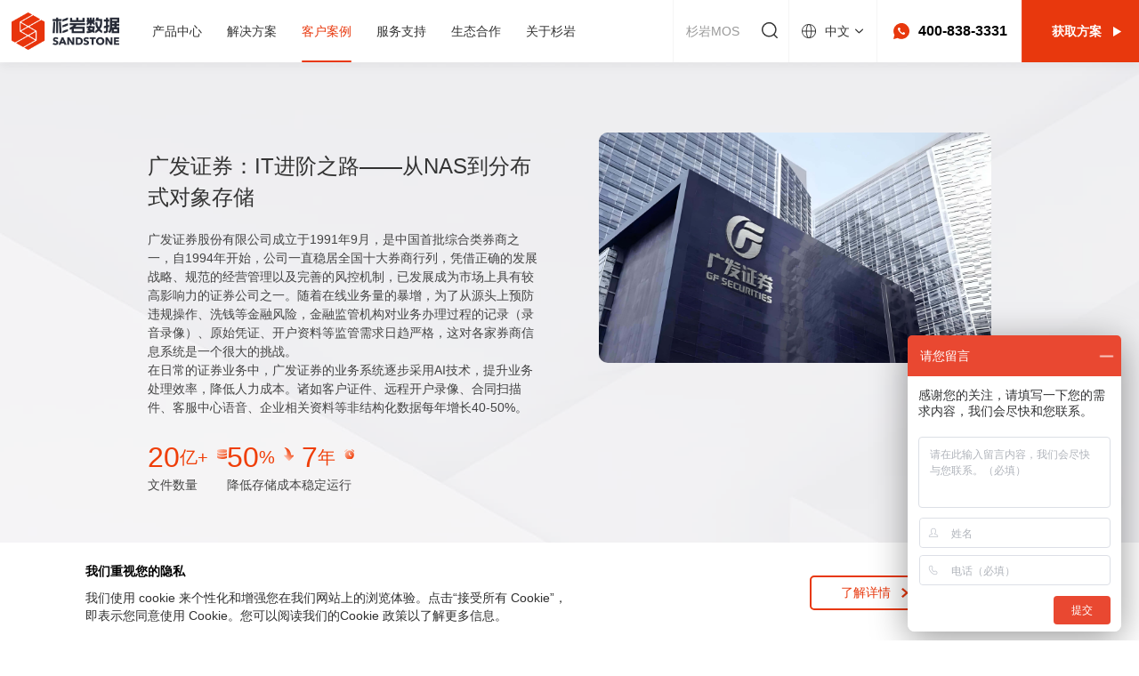

--- FILE ---
content_type: text/html; charset=utf-8
request_url: https://www.szsandstone.com/finance/gfzq
body_size: 23584
content:
<!DOCTYPE html>
<html xml:lang="zh-CN" lang="zh-CN">
<head>
    <meta charset="UTF-8">
    <meta http-equiv="X-UA-Compatible" content="IE=edge,chrome=1"/>
    <meta name="viewport"
          content="width=device-width, user-scalable=no, initial-scale=1.0, maximum-scale=1.0, minimum-scale=1.0">
    <meta name="format-detection" content="telephone=no,telephone=no,email=no,adress=no">
    <meta name="renderer" content="webkit">
    <meta name="force-rendering" content="webkit">
    <meta http-equiv="X-UA-Compatible" content="IE=Edge,chrome=1">
    <meta name="csrf-token" content="729ed609a2f4308f9c6745853136a804">
            <meta http-equiv="Content-Security-Policy" content="upgrade-insecure-requests"/>
        <title>广发证券：IT进阶之路——从NAS到分布式对象存储</title>
    <meta name="keywords" content="分布式存储,海量数据存储,软件定义存储,对象存储,IT基础设施,产线检测数据管理,质检数据存储,AOI图片存储,工厂图片存储,产线图片管理系统,质检数据存储,产线AOI存储,产线数据存储,工业质检图像存储,质检图片数据保存,生产设备检测图片存储,机器视觉数据存储"/>
    <meta name="description" content="深圳市杉岩数据技术有限公司是一家面向5G+AIoT时代，提供海量数据存储与管理解决方案的国家高新技术企业、专精特新“小巨人”企业，以新一代智能分布式存储技术为核心，致力于打造云计算、人工智能、工业互联网等领域的数据存储基石。其产品和解决方案已在先进制造、金融、党政、教育、科研、医疗、交通等10余个行业实现大规模部署。杉岩数据积极推动信息技术应用创新，致力于让海量数据存得下、管得好、用得爽，持续创造客户价值。"/>
            <link rel="shortcut icon" href="/uploads/upload/images/20240624/538c9ad1558b1181d3eb41b2843502d6.ico">
        <link type="text/css" rel="stylesheet" href="/static/lib/layui-v2.8/layui/css/layui.css">
    <link rel="stylesheet" type="text/css" href="/static/cms/css/extend.css"/>
    <link rel="stylesheet" type="text/css" href="/static/cms/css/style.css"/>
    <script src="/static/cms/js/svg-inject.min.js" type="text/javascript"></script>
    
        <link rel="stylesheet" type="text/css" href="/static/cms/css/style-yt.css">
    <script>
var _hmt = _hmt || [];
(function() {
  var hm = document.createElement("script");
  hm.src = "https://hm.baidu.com/hm.js?01c88f7d3bf7a8160eba821ffcd78c65";
  var s = document.getElementsByTagName("script")[0]; 
  s.parentNode.insertBefore(hm, s);
})();
</script>
</head>

<body>

    <div class="hadheight"></div>
<style>
    .hadbox-sec4 .had_pro .container .lt .had_pro_cont:before, .hadbox-sec4 .f_cont .container .lt .had_solu_cont .f_jt .f_link:after {
        display: none;
    }

    .proinfobanner .cont .container2 .f_text {
        max-width: 6rem;
    }

    @media (max-width: 767px) {
        .proinfobanner .cont .container2 .f_text {
            max-width: 100%;
        }
    }
</style>
<header class="hadbox hadbox2">
    <div class="hadbox-sec1">
        <div class="container">
            <div class="lt">
                <a href="/" class="fz_logo statistics" data-sign="WQXuRVjdcUE=" title="首页">
                                            <img  src="/uploads/upload/images/20240624/0c6ef0157c7d4a3dddb90a4b1b556759.png" alt="杉岩数据官网-海量数据存储管理领导厂商_分布式存储_对象存储_质检图片管理" loading="lazy">
                                                                    <img  src="/uploads/upload/images/20240624/d01a4a7ba13192b9e5d925cce536c608.png" alt="杉岩数据官网-海量数据存储管理领导厂商_分布式存储_对象存储_质检图片管理" loading="lazy">
                                        </a>
                <ul class="f_navbox">
                                            <li class="">
                            <a title="产品中心" class="statistics tit"
                               data-sign="W6LRBYgqzdU=" href='/product'  >
                                <span>产品中心</span>
                            </a>
                                                            <ul>
                                                                            <li>
                                            <a class="statistics"
                                               data-sign="o7ZjOV77/32Jz4E4WQwm5g=="
                                               title="检测数据管理系统IDM"
                                                    href='/data-application/idm'  >检测数据管理系统IDM</a>
                                        </li>
                                                                            <li>
                                            <a class="statistics"
                                               data-sign="6o9DuzfH2xqJz4E4WQwm5g=="
                                               title="智能数据处理平台iDataCook"
                                                    href='/data-application/idatacook'  >智能数据处理平台iDataCook</a>
                                        </li>
                                                                            <li>
                                            <a class="statistics"
                                               data-sign="SA4yvueu4xaJz4E4WQwm5g=="
                                               title="智能数据融合系统iDataFusion"
                                                    href='/data-management/idatafusion'  >智能数据融合系统iDataFusion</a>
                                        </li>
                                                                            <li>
                                            <a class="statistics"
                                               data-sign="C9CMaHpuQruJz4E4WQwm5g=="
                                               title="智能数据管理系统iDataExplorer"
                                                    href='/data-management/idataexplorer'  >智能数据管理系统iDataExplorer</a>
                                        </li>
                                                                            <li>
                                            <a class="statistics"
                                               data-sign="JXtFYKVjwaqJz4E4WQwm5g=="
                                               title="海量对象存储MOS"
                                                    href='/data-storage/mos'  >海量对象存储MOS</a>
                                        </li>
                                                                            <li>
                                            <a class="statistics"
                                               data-sign="qQeYYV2DCuKJz4E4WQwm5g=="
                                               title="统一存储平台USP"
                                                    href='/data-storage/usp'  >统一存储平台USP</a>
                                        </li>
                                                                            <li>
                                            <a class="statistics"
                                               data-sign="0oYxh1uq6MaJz4E4WQwm5g=="
                                               title="云原生文件存储CNFS"
                                                    href='/data-storage/cnfs'  >云原生文件存储CNFS</a>
                                        </li>
                                                                            <li>
                                            <a class="statistics"
                                               data-sign="FmdO8Kvki2xswlEDTvpwdg=="
                                               title="杉岩对象存储一体机"
                                                    href='/data-storage/mos-server'  >杉岩对象存储一体机</a>
                                        </li>
                                                                            <li>
                                            <a class="statistics"
                                               data-sign="14ezBXqw8HqJz4E4WQwm5g=="
                                               title="多集群管理系统CMS"
                                                    href='/data-management/cms'  >多集群管理系统CMS</a>
                                        </li>
                                                                            <li>
                                            <a class="statistics"
                                               data-sign="1qmCeVnSrZFswlEDTvpwdg=="
                                               title="杉岩统一存储一体机"
                                                    href='/data-storage/usp-server'  >杉岩统一存储一体机</a>
                                        </li>
                                                                    </ul>
                                                    </li>
                                            <li class="">
                            <a title="解决方案" class="statistics tit"
                               data-sign="aOoC6rVvlHU=" href='/solution'  >
                                <span>解决方案</span>
                            </a>
                                                            <ul>
                                                                            <li>
                                            <a class="statistics"
                                               data-sign="yipYkJFGJ5XW4jElwnwiqw=="
                                               title="新能源"
                                                    href='/industry-solutions/new-energy'  >新能源</a>
                                        </li>
                                                                            <li>
                                            <a class="statistics"
                                               data-sign="o7ZjOV77/31wVH563e8few=="
                                               title="半导体"
                                                    href='/industry-solutions/semiconductor'  >半导体</a>
                                        </li>
                                                                            <li>
                                            <a class="statistics"
                                               data-sign="Zz+zuWA2gSlwVH563e8few=="
                                               title="电子制造"
                                                    href='/industry-solutions/Electronic-Manufacturing'  >电子制造</a>
                                        </li>
                                                                            <li>
                                            <a class="statistics"
                                               data-sign="6o9DuzfH2xpwVH563e8few=="
                                               title="金融影像"
                                                    href='/industry-solutions/financial-imaging'  >金融影像</a>
                                        </li>
                                                                            <li>
                                            <a class="statistics"
                                               data-sign="1qmCeVnSrZHW4jElwnwiqw=="
                                               title="金融非结构化数据"
                                                    href='/industry-solutions/financial-data'  >金融非结构化数据</a>
                                        </li>
                                                                            <li>
                                            <a class="statistics"
                                               data-sign="sNobrcdkTiDW4jElwnwiqw=="
                                               title="金融湖仓一体"
                                                    href='/industry-solutions/financial-data-lake'  >金融湖仓一体</a>
                                        </li>
                                                                            <li>
                                            <a class="statistics"
                                               data-sign="+RUCgNYi4l7W4jElwnwiqw=="
                                               title="企业内容管理"
                                                    href='/universal-solution/content-management'  >企业内容管理</a>
                                        </li>
                                                                            <li>
                                            <a class="statistics"
                                               data-sign="HbS6l8XVhpTW4jElwnwiqw=="
                                               title="云原生数仓"
                                                    href='/universal-solution/cloudnativeDB'  >云原生数仓</a>
                                        </li>
                                                                            <li>
                                            <a class="statistics"
                                               data-sign="KmigDT4/l7XW4jElwnwiqw=="
                                               title="机器学习"
                                                    href='/universal-solution/machine-learning'  >机器学习</a>
                                        </li>
                                                                            <li>
                                            <a class="statistics"
                                               data-sign="FmdO8Kvki2zW4jElwnwiqw=="
                                               title="私有云存储"
                                                    href='/universal-solution/cloud-storage'  >私有云存储</a>
                                        </li>
                                                                    </ul>
                                                    </li>
                                            <li class="on">
                            <a title="客户案例" class="statistics tit"
                               data-sign="pDM0Tt6JRF0=" href='/cases'  >
                                <span>客户案例</span>
                            </a>
                                                    </li>
                                            <li class="">
                            <a title="服务支持" class="statistics tit"
                               data-sign="1pi8lMldiaQ=" href='/service-system'  >
                                <span>服务支持</span>
                            </a>
                                                            <ul>
                                                                            <li>
                                            <a class="statistics"
                                               data-sign="BeUJmOUP8D1UpozraDfi2g=="
                                               title="服务体系"
                                                    href='/service-system'  >服务体系</a>
                                        </li>
                                                                            <li>
                                            <a class="statistics"
                                               data-sign="gIJox0ZWkYUb2q8zAAjhgQ=="
                                               title="产品公告"
                                                    href='/product-bulletins'  >产品公告</a>
                                        </li>
                                                                            <li>
                                            <a class="statistics"
                                               data-sign="hZgjZzxMD9VUpozraDfi2g=="
                                               title="服务政策"
                                                    href='/service-policy'  >服务政策</a>
                                        </li>
                                                                    </ul>
                                                    </li>
                                            <li class="">
                            <a title="生态合作" class="statistics tit"
                               data-sign="vLWeIQ+cNjI=" href='/partner'  >
                                <span>生态合作</span>
                            </a>
                                                    </li>
                                            <li class="">
                            <a title="关于杉岩" class="statistics tit"
                               data-sign="VBCukJnXvvI=" href='/about-us'  >
                                <span>关于杉岩</span>
                            </a>
                                                            <ul>
                                                                            <li>
                                            <a class="statistics"
                                               data-sign="92pbceXJQC5UpozraDfi2g=="
                                               title="杉岩数据简介"
                                                    href='/about-us'  >杉岩数据简介</a>
                                        </li>
                                                                            <li>
                                            <a class="statistics"
                                               data-sign="de3i7lNpJUdty4KX6mvvnw=="
                                               title="杉岩新闻中心"
                                                    href='/news-center'  >杉岩新闻中心</a>
                                        </li>
                                                                            <li>
                                            <a class="statistics"
                                               data-sign="SzDoiSvorutty4KX6mvvnw=="
                                               title="技术文章"
                                                    href='/technical-article'  >技术文章</a>
                                        </li>
                                                                            <li>
                                            <a class="statistics"
                                               data-sign="klvp5PqlsZNUpozraDfi2g=="
                                               title="联系我们"
                                                    href='/contact-us'  >联系我们</a>
                                        </li>
                                                                            <li>
                                            <a class="statistics"
                                               data-sign="RacPT1+nW01UpozraDfi2g=="
                                               title="加入杉岩"
                                                    href='/join-us'  >加入杉岩</a>
                                        </li>
                                                                    </ul>
                                                    </li>
                                    </ul>
            </div>
                        <div class="gt">
                                    <form action="/search-result" class="f_search">
                        <input type="text" autocomplete="off" style="pointer-events: none" name="keyword"
                               placeholder="杉岩MOS">
                        <button type="submit" class="f_sub">
                            <img src="/static/cms/images/hadsvgeimg2.svg" onload="SVGInject(this)" alt="">
                        </button>
                    </form>
                                                    <div class="f_lang">
                        <div class="la_tit">
                            <i><img src="/static/cms/images/langsvimg1.svg" onload="SVGInject(this)" alt=""></i>
                            <span>中文</span>
                            <img src="/static/cms/images/hedlangimg1.svg" class="f_icon"
                                 onload="SVGInject(this)" alt="">
                        </div>
                        <div class="hover1">
                                                            <a class="li statistics"
                                   href='https://www.szsandstone.com/' target='_blank'  title="中文简体"
                                   data-sign="SQ6jzen4x74=">
                                    <span>中文简体</span>
                                    <i><img src="/static/cms/images/xiangyouenimg1.svg" alt=""></i>
                                </a>
                                                            <a class="li statistics"
                                   href='https://www.szsandstone.com/en/' target='_blank'  title="English"
                                   data-sign="ZvU8Qokj7bc=">
                                    <span>English</span>
                                    <i><img src="/static/cms/images/xiangyouenimg1.svg" alt=""></i>
                                </a>
                                                    </div>
                    </div>
                                                    <div class="f_tel">
                        <img src="/static/cms/images/headsvg1.svg" onload="SVGInject(this)" alt="">
                        <span class="font18">400-838-3331</span>
                    </div>
                                                    <a class="f_but statistics" href='/message-consultation' target='_blank'  title="获取方案"
                       data-sign="q65v0Eqb2L8=">
                        <span>获取方案</span>
                        <img src="/static/cms/images/fanganimgfzw1.svg" alt="">
                    </a>
                                <div class="qie">
                    <div class="basemenubut">
                        <span></span>
                        <span></span>
                        <span></span>
                    </div>
                </div>
            </div>
        </div>
    </div>

    <div class="hadbox-sec2">
        <div class="container">
            <div class="navbox">
                <ul class="f_navbox">
                                            <li class="">
                            <a title="产品中心" class="tit statistics"
                               data-sign="aS/vrTt/2IiJz4E4WQwm5g==" href='/product'  >
                                <span>产品中心</span>
                                                                    <i><img src="/static/cms/images/ico-arrow.svg" onload="SVGInject(this)"
                                            alt=""></i>
                                                            </a>
                                                            <ul>
                                                                            <li>
                                            <a class="statistics"
                                               data-sign="o7ZjOV77/32Jz4E4WQwm5g=="
                                               href='/data-application/idm'   title="检测数据管理系统IDM">检测数据管理系统IDM</a>
                                        </li>
                                                                            <li>
                                            <a class="statistics"
                                               data-sign="6o9DuzfH2xqJz4E4WQwm5g=="
                                               href='/data-application/idatacook'   title="智能数据处理平台iDataCook">智能数据处理平台iDataCook</a>
                                        </li>
                                                                            <li>
                                            <a class="statistics"
                                               data-sign="SA4yvueu4xaJz4E4WQwm5g=="
                                               href='/data-management/idatafusion'   title="智能数据融合系统iDataFusion">智能数据融合系统iDataFusion</a>
                                        </li>
                                                                            <li>
                                            <a class="statistics"
                                               data-sign="C9CMaHpuQruJz4E4WQwm5g=="
                                               href='/data-management/idataexplorer'   title="智能数据管理系统iDataExplorer">智能数据管理系统iDataExplorer</a>
                                        </li>
                                                                            <li>
                                            <a class="statistics"
                                               data-sign="JXtFYKVjwaqJz4E4WQwm5g=="
                                               href='/data-storage/mos'   title="海量对象存储MOS">海量对象存储MOS</a>
                                        </li>
                                                                            <li>
                                            <a class="statistics"
                                               data-sign="qQeYYV2DCuKJz4E4WQwm5g=="
                                               href='/data-storage/usp'   title="统一存储平台USP">统一存储平台USP</a>
                                        </li>
                                                                            <li>
                                            <a class="statistics"
                                               data-sign="0oYxh1uq6MaJz4E4WQwm5g=="
                                               href='/data-storage/cnfs'   title="云原生文件存储CNFS">云原生文件存储CNFS</a>
                                        </li>
                                                                            <li>
                                            <a class="statistics"
                                               data-sign="FmdO8Kvki2xswlEDTvpwdg=="
                                               href='/data-storage/mos-server'   title="杉岩对象存储一体机">杉岩对象存储一体机</a>
                                        </li>
                                                                            <li>
                                            <a class="statistics"
                                               data-sign="14ezBXqw8HqJz4E4WQwm5g=="
                                               href='/data-management/cms'   title="多集群管理系统CMS">多集群管理系统CMS</a>
                                        </li>
                                                                            <li>
                                            <a class="statistics"
                                               data-sign="1qmCeVnSrZFswlEDTvpwdg=="
                                               href='/data-storage/usp-server'   title="杉岩统一存储一体机">杉岩统一存储一体机</a>
                                        </li>
                                                                    </ul>
                                                    </li>
                                            <li class="">
                            <a title="解决方案" class="tit statistics"
                               data-sign="zARLCdu7wxJwVH563e8few==" href='/solution'  >
                                <span>解决方案</span>
                                                                    <i><img src="/static/cms/images/ico-arrow.svg" onload="SVGInject(this)"
                                            alt=""></i>
                                                            </a>
                                                            <ul>
                                                                            <li>
                                            <a class="statistics"
                                               data-sign="yipYkJFGJ5XW4jElwnwiqw=="
                                               href='/industry-solutions/new-energy'   title="新能源">新能源</a>
                                        </li>
                                                                            <li>
                                            <a class="statistics"
                                               data-sign="o7ZjOV77/31wVH563e8few=="
                                               href='/industry-solutions/semiconductor'   title="半导体">半导体</a>
                                        </li>
                                                                            <li>
                                            <a class="statistics"
                                               data-sign="Zz+zuWA2gSlwVH563e8few=="
                                               href='/industry-solutions/Electronic-Manufacturing'   title="电子制造">电子制造</a>
                                        </li>
                                                                            <li>
                                            <a class="statistics"
                                               data-sign="6o9DuzfH2xpwVH563e8few=="
                                               href='/industry-solutions/financial-imaging'   title="金融影像">金融影像</a>
                                        </li>
                                                                            <li>
                                            <a class="statistics"
                                               data-sign="1qmCeVnSrZHW4jElwnwiqw=="
                                               href='/industry-solutions/financial-data'   title="金融非结构化数据">金融非结构化数据</a>
                                        </li>
                                                                            <li>
                                            <a class="statistics"
                                               data-sign="sNobrcdkTiDW4jElwnwiqw=="
                                               href='/industry-solutions/financial-data-lake'   title="金融湖仓一体">金融湖仓一体</a>
                                        </li>
                                                                            <li>
                                            <a class="statistics"
                                               data-sign="+RUCgNYi4l7W4jElwnwiqw=="
                                               href='/universal-solution/content-management'   title="企业内容管理">企业内容管理</a>
                                        </li>
                                                                            <li>
                                            <a class="statistics"
                                               data-sign="HbS6l8XVhpTW4jElwnwiqw=="
                                               href='/universal-solution/cloudnativeDB'   title="云原生数仓">云原生数仓</a>
                                        </li>
                                                                            <li>
                                            <a class="statistics"
                                               data-sign="KmigDT4/l7XW4jElwnwiqw=="
                                               href='/universal-solution/machine-learning'   title="机器学习">机器学习</a>
                                        </li>
                                                                            <li>
                                            <a class="statistics"
                                               data-sign="FmdO8Kvki2zW4jElwnwiqw=="
                                               href='/universal-solution/cloud-storage'   title="私有云存储">私有云存储</a>
                                        </li>
                                                                    </ul>
                                                    </li>
                                            <li class="on">
                            <a title="客户案例" class="tit statistics"
                               data-sign="hPacYaYp5gfnklJ1E5syUQ==" href='/cases'  >
                                <span>客户案例</span>
                                                            </a>
                                                    </li>
                                            <li class="">
                            <a title="服务支持" class="tit statistics"
                               data-sign="GqrxG2UPzYOi3k7QlAyT2g==" href='/service-system'  >
                                <span>服务支持</span>
                                                                    <i><img src="/static/cms/images/ico-arrow.svg" onload="SVGInject(this)"
                                            alt=""></i>
                                                            </a>
                                                            <ul>
                                                                            <li>
                                            <a class="statistics"
                                               data-sign="BeUJmOUP8D1UpozraDfi2g=="
                                               href='/service-system'   title="服务体系">服务体系</a>
                                        </li>
                                                                            <li>
                                            <a class="statistics"
                                               data-sign="gIJox0ZWkYUb2q8zAAjhgQ=="
                                               href='/product-bulletins'   title="产品公告">产品公告</a>
                                        </li>
                                                                            <li>
                                            <a class="statistics"
                                               data-sign="hZgjZzxMD9VUpozraDfi2g=="
                                               href='/service-policy'   title="服务政策">服务政策</a>
                                        </li>
                                                                    </ul>
                                                    </li>
                                            <li class="">
                            <a title="生态合作" class="tit statistics"
                               data-sign="uhfFyv4vSlGi3k7QlAyT2g==" href='/partner'  >
                                <span>生态合作</span>
                                                            </a>
                                                    </li>
                                            <li class="">
                            <a title="关于杉岩" class="tit statistics"
                               data-sign="abzennHnd8Ki3k7QlAyT2g==" href='/about-us'  >
                                <span>关于杉岩</span>
                                                                    <i><img src="/static/cms/images/ico-arrow.svg" onload="SVGInject(this)"
                                            alt=""></i>
                                                            </a>
                                                            <ul>
                                                                            <li>
                                            <a class="statistics"
                                               data-sign="92pbceXJQC5UpozraDfi2g=="
                                               href='/about-us'   title="杉岩数据简介">杉岩数据简介</a>
                                        </li>
                                                                            <li>
                                            <a class="statistics"
                                               data-sign="de3i7lNpJUdty4KX6mvvnw=="
                                               href='/news-center'   title="杉岩新闻中心">杉岩新闻中心</a>
                                        </li>
                                                                            <li>
                                            <a class="statistics"
                                               data-sign="SzDoiSvorutty4KX6mvvnw=="
                                               href='/technical-article'   title="技术文章">技术文章</a>
                                        </li>
                                                                            <li>
                                            <a class="statistics"
                                               data-sign="klvp5PqlsZNUpozraDfi2g=="
                                               href='/contact-us'   title="联系我们">联系我们</a>
                                        </li>
                                                                            <li>
                                            <a class="statistics"
                                               data-sign="RacPT1+nW01UpozraDfi2g=="
                                               href='/join-us'   title="加入杉岩">加入杉岩</a>
                                        </li>
                                                                    </ul>
                                                    </li>
                                    </ul>
            </div>
        </div>
    </div>

            <div class="hadbox-sec3">
            <div class="container">
                <div class="f_close">
                    <img src="/static/cms/images/seraclostimg1.svg" onload="SVGInject(this)" alt="">
                </div>
                <div class="f_cont">
                    <form action="/search-result" class="f_form">
                        <input autocomplete="off" type="text" name="keyword" placeholder="请输入一个关键词">
                        <button type="submit" class="f_sub">
                            <img src="/static/cms/images/searchiimfwqdfz1.svg" onload="SVGInject(this)"
                                 alt="">
                        </button>
                    </form>
                    <div class="f_jut">
                        <span class="name font16">搜索历史：</span>
                        <div class="f_list">
                                                    </div>
                    </div>

                                            <div class="f_jut">
                            <span class="name font16">热门搜索：</span>
                            <div class="f_list">
                                                                    <a href="/search-result?keyword=检测数据管理" class="li">
                                        <span class="font16">检测数据管理</span>
                                    </a>
                                                                    <a href="/search-result?keyword=质检图片存储" class="li">
                                        <span class="font16">质检图片存储</span>
                                    </a>
                                                                    <a href="/search-result?keyword=分布式存储" class="li">
                                        <span class="font16">分布式存储</span>
                                    </a>
                                                                    <a href="/search-result?keyword=对象存储" class="li">
                                        <span class="font16">对象存储</span>
                                    </a>
                                                                    <a href="/search-result?keyword=海量小文件存储" class="li">
                                        <span class="font16">海量小文件存储</span>
                                    </a>
                                                            </div>
                        </div>
                                        
                </div>
            </div>
        </div>
    
    <div class="hadbox-sec4">
                                    <div class="f_cont had_pro">
                    <div class="container">
                        <div class="lt">
                            <div class="had_pro_cont" style="border-bottom: none">
                                                                    <div class="f_item">
                                        <div class="f_title">
                                            <div class="f_tit font24">
                                                <i class="baseAnim"
                                                   style='background-image: url("/uploads/upload/images/20240723/4ae3b1183e45d22e3738c95f770c588d.png");'></i>
                                                <span>数据存储</span>
                                            </div>
                                            <p class="f_text font14">解决不同存储场景，不同数据形态的存储问题</p>
                                        </div>
                                                                                    <a class="li statistics"
                                               href='/data-storage/mos'   title="海量对象存储MOS"
                                               data-sign="JXtFYKVjwaqJz4E4WQwm5g==">
                                                <div class="f_tit">
                                                    <h3 class="f_t1">海量对象存储MOS</h3>
                                                                                                                                                                <span class="font14 hot">Hot</span>
                                                                                                    </div>
                                                                                                    <div class="f_tag">
                                                                                                                    <div class="zi font14">海量数据</div>
                                                                                                                    <div class="zi font14">非结构化</div>
                                                                                                                    <div class="zi font14">对象存储</div>
                                                                                                            </div>
                                                                                            </a>
                                                                                    <a class="li statistics"
                                               href='/data-storage/usp'   title="统一存储平台USP"
                                               data-sign="qQeYYV2DCuKJz4E4WQwm5g==">
                                                <div class="f_tit">
                                                    <h3 class="f_t1">统一存储平台USP</h3>
                                                                                                                                                        </div>
                                                                                                    <div class="f_tag">
                                                                                                                    <div class="zi font14">块/文件/对象</div>
                                                                                                                    <div class="zi font14">高可靠</div>
                                                                                                                    <div class="zi font14">私有云</div>
                                                                                                            </div>
                                                                                            </a>
                                                                                    <a class="li statistics"
                                               href='/data-storage/cnfs'   title="云原生文件存储CNFS"
                                               data-sign="0oYxh1uq6MaJz4E4WQwm5g==">
                                                <div class="f_tit">
                                                    <h3 class="f_t1">云原生文件存储CNFS</h3>
                                                                                                                                                        </div>
                                                                                                    <div class="f_tag">
                                                                                                                    <div class="zi font14">AI训练</div>
                                                                                                                    <div class="zi font14">机器学习</div>
                                                                                                                    <div class="zi font14">大数据分析</div>
                                                                                                            </div>
                                                                                            </a>
                                                                            </div>
                                                                    <div class="f_item">
                                        <div class="f_title">
                                            <div class="f_tit font24">
                                                <i class="baseAnim"
                                                   style='background-image: url("/uploads/upload/images/20240723/1016735d81bfeb709499dcd511b0129c.png");'></i>
                                                <span>数据管理</span>
                                            </div>
                                            <p class="f_text font14">提供高效、智能、可靠的数据管理方案</p>
                                        </div>
                                                                                    <a class="li statistics"
                                               href='/data-management/idatafusion'   title="智能数据融合系统iDataFusion"
                                               data-sign="SA4yvueu4xaJz4E4WQwm5g==">
                                                <div class="f_tit">
                                                    <h3 class="f_t1">智能数据融合系统iDataFusion</h3>
                                                                                                                                                        </div>
                                                                                                    <div class="f_tag">
                                                                                                                    <div class="zi font14">数据采集</div>
                                                                                                                    <div class="zi font14">迁移复制</div>
                                                                                                                    <div class="zi font14">转换处理</div>
                                                                                                            </div>
                                                                                            </a>
                                                                                    <a class="li statistics"
                                               href='/data-management/idataexplorer'   title="智能数据管理系统iDataExplorer"
                                               data-sign="C9CMaHpuQruJz4E4WQwm5g==">
                                                <div class="f_tit">
                                                    <h3 class="f_t1">智能数据管理系统iDataExplorer</h3>
                                                                                                                                                        </div>
                                                                                                    <div class="f_tag">
                                                                                                                    <div class="zi font14">高效检索</div>
                                                                                                                    <div class="zi font14">在线标注</div>
                                                                                                                    <div class="zi font14">数据分析</div>
                                                                                                            </div>
                                                                                            </a>
                                                                                    <a class="li statistics"
                                               href='/data-management/cms'   title="多集群管理系统CMS"
                                               data-sign="14ezBXqw8HqJz4E4WQwm5g==">
                                                <div class="f_tit">
                                                    <h3 class="f_t1">多集群管理系统CMS</h3>
                                                                                                                                                        </div>
                                                                                                    <div class="f_tag">
                                                                                                                    <div class="zi font14">统一监控</div>
                                                                                                                    <div class="zi font14">统一配置</div>
                                                                                                                    <div class="zi font14">统一管理</div>
                                                                                                            </div>
                                                                                            </a>
                                                                            </div>
                                                                    <div class="f_item">
                                        <div class="f_title">
                                            <div class="f_tit font24">
                                                <i class="baseAnim"
                                                   style='background-image: url("/uploads/upload/images/20240723/88e9466adf389479ec0b6b426a4c0774.png");'></i>
                                                <span>数据应用</span>
                                            </div>
                                            <p class="f_text font14">业务快速检索调用，让数据发挥更大价值</p>
                                        </div>
                                                                                    <a class="li statistics"
                                               href='/data-application/idm'   title="检测数据管理系统IDM"
                                               data-sign="o7ZjOV77/32Jz4E4WQwm5g==">
                                                <div class="f_tit">
                                                    <h3 class="f_t1">检测数据管理系统IDM</h3>
                                                                                                                                                                <span class="font14 hot">Hot</span>
                                                                                                    </div>
                                                                                                    <div class="f_tag">
                                                                                                                    <div class="zi font14">质量回溯</div>
                                                                                                                    <div class="zi font14">高效检索</div>
                                                                                                                    <div class="zi font14">低TCO</div>
                                                                                                            </div>
                                                                                            </a>
                                                                                    <a class="li statistics"
                                               href='/data-application/idatacook'   title="智能数据处理平台iDataCook"
                                               data-sign="6o9DuzfH2xqJz4E4WQwm5g==">
                                                <div class="f_tit">
                                                    <h3 class="f_t1">智能数据处理平台iDataCook</h3>
                                                                                                                                                        </div>
                                                                                                    <div class="f_tag">
                                                                                                                    <div class="zi font14">格式转换</div>
                                                                                                                    <div class="zi font14">OCR识别</div>
                                                                                                                    <div class="zi font14">在线批注</div>
                                                                                                            </div>
                                                                                            </a>
                                                                            </div>
                                                            </div>
                            <!--<div class="had_pro_but">-->
                        <!--     <a class="f_but" href='/product'  >查看全部产品</a>-->
                            <!--</div>-->
                        </div>
                                                    <div class="gt">
                                <div class="had4_cont swiper-container">
                                    <div class="swiper-wrapper">
                                                                                    <div class="swiper-slide">
                                                <a class="statistics item"
                                                   href='/ziliaoxiazai'   title="杉岩数据产品合集"
                                                   data-sign="TP0DL5fRbMtJQU3+zpxbpg==">
                                                    <div class="img base_img">
                                                        <img  src="/uploads/upload/images/20240731/717ccb0959535f5231a582cc5ee1e7a2.jpg" alt="杉岩数据产品合集" loading="lazy">
                                                    </div>
                                                    <div class="font">
                                                        <p class="f_tit">杉岩数据产品合集</p>
                                                        <p class="f_text font14">全面满足客户海量数据存储、管理、应用需求</p>
                                                        <div class="but">
                                                            <span>立即获取</span>
                                                            <i>
                                                                <img src="/static/cms/images/hiuicaseimg1.svg"
                                                                     onload="SVGInject(this)" alt="">
                                                            </i>
                                                        </div>
                                                    </div>
                                                </a>
                                            </div>
                                                                                    <div class="swiper-slide">
                                                <a class="statistics item"
                                                   href='/ziliaoxiazai'   title="杉岩检测数据管理系统IDM"
                                                   data-sign="TP0DL5fRbMtrWMRYFLSehA==">
                                                    <div class="img base_img">
                                                        <img  src="/uploads/upload/images/20240731/f2f5fcd776d5b2ecd8c1130d8dba7372.jpg" alt="杉岩检测数据管理系统IDM" loading="lazy">
                                                    </div>
                                                    <div class="font">
                                                        <p class="f_tit">杉岩检测数据管理系统IDM</p>
                                                        <p class="f_text font14">杉岩IDM针对企业海量检测数据，可以提供质量追溯、数据规整、数据分类、数据分析、可视化业务看板、价值挖掘、数据分层管理等多项功能模块，为企业构建一个高效、敏捷、灵活的制造支撑底座。</p>
                                                        <div class="but">
                                                            <span>立即获取</span>
                                                            <i>
                                                                <img src="/static/cms/images/hiuicaseimg1.svg"
                                                                     onload="SVGInject(this)" alt="">
                                                            </i>
                                                        </div>
                                                    </div>
                                                </a>
                                            </div>
                                                                            </div>
                                    <div class="swiper-pagination"></div>
                                </div>
                            </div>
                                            </div>
                </div>
                                                <div class="f_cont">
                    <div class="container">
                        <div class="lt">
                            <ul class="had_solu_list">
                                                                    <li class="on">
                                        <div class="f_tit">
                                            <i><img onload="SVGInject(this)"  src="/uploads/upload/images/20240801/2900eb7efa9044a9628f288d738403aa.png" alt="行业解决方案" loading="lazy"></i>
                                            <span class="font20">行业解决方案</span>
                                        </div>
                                    </li>
                                                                    <li class="">
                                        <div class="f_tit">
                                            <i><img onload="SVGInject(this)"  src="/uploads/upload/images/20240801/99f0aa57d89d156d9736a5c84306731c.png" alt="通用解决方案" loading="lazy"></i>
                                            <span class="font20">通用解决方案</span>
                                        </div>
                                    </li>
                                                            </ul>
                            <div class="had_solu_cont">
                                                                                                            <div class="f_jt on">
                                            <div class="f_link">
                                                <div class="f_item1">
                                                    <p class="f_t1 font14">制造</p>
                                                                                                            <a class="li statistics"
                                                           data-sign="yipYkJFGJ5XW4jElwnwiqw=="
                                                           href='/industry-solutions/new-energy'   title="新能源">
                                                            <span>新能源</span>
                                                        </a>
                                                                                                            <a class="li statistics"
                                                           data-sign="o7ZjOV77/31wVH563e8few=="
                                                           href='/industry-solutions/semiconductor'   title="半导体">
                                                            <span>半导体</span>
                                                        </a>
                                                                                                            <a class="li statistics"
                                                           data-sign="Zz+zuWA2gSlwVH563e8few=="
                                                           href='/industry-solutions/Electronic-Manufacturing'   title="电子制造">
                                                            <span>电子制造</span>
                                                        </a>
                                                                                                    </div>
                                                <div class="f_item1">
                                                    <p class="f_t1 font14">金融</p>
                                                                                                            <a class="li statistics"
                                                           data-sign="6o9DuzfH2xpwVH563e8few=="
                                                           href='/industry-solutions/financial-imaging'   title="金融影像">
                                                            <span>金融影像</span>
                                                        </a>
                                                                                                            <a class="li statistics"
                                                           data-sign="1qmCeVnSrZHW4jElwnwiqw=="
                                                           href='/industry-solutions/financial-data'   title="金融非结构化数据">
                                                            <span>金融非结构化数据</span>
                                                        </a>
                                                                                                            <a class="li statistics"
                                                           data-sign="sNobrcdkTiDW4jElwnwiqw=="
                                                           href='/industry-solutions/financial-data-lake'   title="金融湖仓一体">
                                                            <span>金融湖仓一体</span>
                                                        </a>
                                                                                                    </div>
                                                <div class="f_item1">
                                                    <p class="f_t1 font14">其他</p>
                                                                                                            <a class="li statistics"
                                                           data-sign="DlZTstfgXCHW4jElwnwiqw=="
                                                           href='/industry-solutions/healthcare'   title="医疗PACS影像">
                                                            <span>医疗PACS影像</span>
                                                        </a>
                                                                                                            <a class="li statistics"
                                                           data-sign="j96LzQbOnVfW4jElwnwiqw=="
                                                           href='/industry-solutions/rail-transit'   title="轨道监控视频云">
                                                            <span>轨道监控视频云</span>
                                                        </a>
                                                                                                            <a class="li statistics"
                                                           data-sign="14ezBXqw8HpwVH563e8few=="
                                                           href='/industry-solutions/video-monitoring'   title="安防视频智能云存储">
                                                            <span>安防视频智能云存储</span>
                                                        </a>
                                                                                                            <a class="li statistics"
                                                           data-sign="SpRhBTnueBnW4jElwnwiqw=="
                                                           href='/industry-solutions/electronic-archives'   title="政法电子档案">
                                                            <span>政法电子档案</span>
                                                        </a>
                                                                                                            <a class="li statistics"
                                                           data-sign="8EPRY0qSIRzW4jElwnwiqw=="
                                                           href='/industry-solutions/education'   title="高校智慧校园">
                                                            <span>高校智慧校园</span>
                                                        </a>
                                                                                                    </div>
                                            </div>
                                        </div>
                                                                                                                                                <div class="f_jt ">
                                            <div class="f_link">
                                                                                                    <a class="li statistics"
                                                       data-sign="+RUCgNYi4l7W4jElwnwiqw=="
                                                       href='/universal-solution/content-management'   title="企业内容管理">
                                                        <span>企业内容管理</span>
                                                    </a>
                                                                                                    <a class="li statistics"
                                                       data-sign="HbS6l8XVhpTW4jElwnwiqw=="
                                                       href='/universal-solution/cloudnativeDB'   title="云原生数仓">
                                                        <span>云原生数仓</span>
                                                    </a>
                                                                                                    <a class="li statistics"
                                                       data-sign="KmigDT4/l7XW4jElwnwiqw=="
                                                       href='/universal-solution/machine-learning'   title="机器学习">
                                                        <span>机器学习</span>
                                                    </a>
                                                                                                    <a class="li statistics"
                                                       data-sign="FmdO8Kvki2zW4jElwnwiqw=="
                                                       href='/universal-solution/cloud-storage'   title="私有云存储">
                                                        <span>私有云存储</span>
                                                    </a>
                                                                                                    <a class="li statistics"
                                                       data-sign="ShY3iT3vj9XW4jElwnwiqw=="
                                                       href='/universal-solution/container'   title="容器云存储">
                                                        <span>容器云存储</span>
                                                    </a>
                                                                                            </div>
                                        </div>
                                                                                                </div>
                        </div>
                                                    <div class="gt">
                                <div class="had4_cont swiper-container">
                                    <div class="swiper-wrapper">
                                                                                    <div class="swiper-slide">
                                                <a class="item statistics"
                                                   data-sign="tJNDp3FxbZiaF1kbr85QGw=="
                                                   title="《工业高质量数据集研究报告》" href='/ziliaoxiazai'  >
                                                    <div class="img base_img">
                                                        <img  src="/uploads/upload/images/20251017/34f240f4e5aad3b9676d1bd33aae6f09.png" alt="《工业高质量数据集研究报告》" loading="lazy">
                                                    </div>
                                                    <div class="font">
                                                        <p class="f_tit">《工业高质量数据集研究报告》</p>
                                                        <p class="f_text font14">对工业高质量数据集的理论体系、建设路径、评估体系、流通应用进行总结归纳，供产业界参考。</p>
                                                        <div class="but">
                                                            <span>立即获取</span>
                                                            <i>
                                                                <img src="/static/cms/images/hiuicaseimg1.svg"
                                                                     onload="SVGInject(this)" alt="">
                                                            </i>
                                                        </div>
                                                    </div>
                                                </a>
                                            </div>
                                                                                    <div class="swiper-slide">
                                                <a class="item statistics"
                                                   data-sign="tJNDp3FxbZjmsOyLn9FamA=="
                                                   title="《新型工业控制蓝皮书》" href='/ziliaoxiazai'  >
                                                    <div class="img base_img">
                                                        <img  src="/uploads/upload/images/20250208/c6166846b6364dc7f65e7daee7cfb08a.jpg" alt="《新型工业控制蓝皮书》" loading="lazy">
                                                    </div>
                                                    <div class="font">
                                                        <p class="f_tit">《新型工业控制蓝皮书》</p>
                                                        <p class="f_text font14">总结新型工业控制内涵及四大核心特征，创新性提出参考架构，深入分析关键技术及演进趋势，梳理了新型工业控制在重点行业的应用模式及核心价值。</p>
                                                        <div class="but">
                                                            <span>立即获取</span>
                                                            <i>
                                                                <img src="/static/cms/images/hiuicaseimg1.svg"
                                                                     onload="SVGInject(this)" alt="">
                                                            </i>
                                                        </div>
                                                    </div>
                                                </a>
                                            </div>
                                                                                    <div class="swiper-slide">
                                                <a class="item statistics"
                                                   data-sign="tJNDp3FxbZgq7UBrvS8o0A=="
                                                   title="《检测数据管理解决方案白皮书》" href='/ziliaoxiazai'  >
                                                    <div class="img base_img">
                                                        <img  src="/uploads/upload/images/20240731/f2f5fcd776d5b2ecd8c1130d8dba7372.jpg" alt="《检测数据管理解决方案白皮书》" loading="lazy">
                                                    </div>
                                                    <div class="font">
                                                        <p class="f_tit">《检测数据管理解决方案白皮书》</p>
                                                        <p class="f_text font14">杉岩IDM针对企业海量检测数据，可以提供质量追溯、数据规整、数据分类、数据分析、可视化业务看板、价值挖掘、数据分层管理等多项功能模块，为企业构建一个高效、敏捷、灵活的制造支撑底座。</p>
                                                        <div class="but">
                                                            <span>立即获取</span>
                                                            <i>
                                                                <img src="/static/cms/images/hiuicaseimg1.svg"
                                                                     onload="SVGInject(this)" alt="">
                                                            </i>
                                                        </div>
                                                    </div>
                                                </a>
                                            </div>
                                                                                    <div class="swiper-slide">
                                                <a class="item statistics"
                                                   data-sign="tJNDp3FxbZiLCQEgJq8nEQ=="
                                                   title="杉岩金融行业解决方案" href='/ziliaoxiazai'  >
                                                    <div class="img base_img">
                                                        <img  src="/uploads/upload/images/20240731/a0172c88d5b014ece04916aa765e62a4.jpg" alt="杉岩金融行业解决方案" loading="lazy">
                                                    </div>
                                                    <div class="font">
                                                        <p class="f_tit">杉岩金融行业解决方案</p>
                                                        <p class="f_text font14">为金融行业打造坚实存储底座，提供金融影像、非结构化数据、湖仓一体、信创存储等多种场景存储方案。</p>
                                                        <div class="but">
                                                            <span>立即获取</span>
                                                            <i>
                                                                <img src="/static/cms/images/hiuicaseimg1.svg"
                                                                     onload="SVGInject(this)" alt="">
                                                            </i>
                                                        </div>
                                                    </div>
                                                </a>
                                            </div>
                                                                            </div>
                                    <div class="swiper-pagination"></div>
                                </div>
                            </div>
                                            </div>
                </div>
                                                <div class="f_cont"></div>
                                                <div class="f_cont had_abt had_service">
                    <div class="container">
                        <div class="lt">
                            <div class="had_abt_cont">
                                                                    <div class="item">
                                        <a class="list statistics"
                                           data-sign="BeUJmOUP8D1mG2T1oO0Mdg=="
                                           title="服务体系" href='/service-system'  >
                                            <h3 class="f_tit">服务体系</h3>
                                            <p class="f_text font14">我们真诚为您提供帮助与支持</p>
                                        </a>
                                    </div>
                                                                    <div class="item">
                                        <a class="list statistics"
                                           data-sign="gIJox0ZWkYVmG2T1oO0Mdg=="
                                           title="产品公告" href='/product-bulletins'  >
                                            <h3 class="f_tit">产品公告</h3>
                                            <p class="f_text font14">了解最新产品版本升级、发布动态</p>
                                        </a>
                                    </div>
                                                                    <div class="item">
                                        <a class="list statistics"
                                           data-sign="hZgjZzxMD9VmG2T1oO0Mdg=="
                                           title="服务政策" href='/service-policy'  >
                                            <h3 class="f_tit">服务政策</h3>
                                            <p class="f_text font14">详细了解我们的服务政策和服务流程</p>
                                        </a>
                                    </div>
                                                            </div>
                        </div>
                                                    <div class="gt">
                                <div class="had_ser_gt">
                                    <p class="f_title">联系方式</p>
                                    <div class="f_jt">
                                                                                    <div class="item">
                                                <p class="f_name">售后服务热线</p>
                                                <p class="f_tel">
                                                    <i><img  src="/uploads/upload/images/20240704/28096dca5d3a9d3e78d905569133272f.svg" alt="售后服务热线" loading="lazy"></i>
                                                    <span class="font14">400-838-3331转3</span>
                                                </p>
                                                <div class="img">
                                                    <img  src="/uploads/upload/images/20240709/caf7d0bb93fb76e7bc6a4fbf777dcff2.jpg" alt="售后服务热线" loading="lazy">
                                                </div>
                                                <p class="f_tit font14">关注官方公众号</p>
                                            </div>
                                                                                    <div class="item">
                                                <p class="f_name">服务邮箱</p>
                                                <p class="f_tel">
                                                    <i><img  src="/uploads/upload/images/20240627/357e954f37807dca5675ab4fd36109a4.svg" alt="服务邮箱" loading="lazy"></i>
                                                    <span class="font14">support@szsandstone.com</span>
                                                </p>
                                                <div class="img">
                                                    <img  src="/uploads/upload/images/20240624/e3b0e035ca29750fb79f780055ee13f4.jpg" alt="服务邮箱" loading="lazy">
                                                </div>
                                                <p class="f_tit font14">关注杉岩小助手</p>
                                            </div>
                                                                            </div>
                                </div>
                            </div>
                                            </div>
                </div>
                                                <div class="f_cont"></div>
                                                <div class="f_cont had_abt">
                    <div class="container">
                        <div class="lt">
                            <div class="had_abt_cont">
                                                                    <div class="item">
                                        <a class="list statistics"
                                           data-sign="92pbceXJQC4b2q8zAAjhgQ=="
                                           title="杉岩数据简介" href='/about-us'  >
                                            <h3 class="f_tit">杉岩数据简介</h3>
                                            <p class="f_text font14">在这里认识杉岩数据，我们真诚地希望能与您携手合作</p>
                                        </a>
                                    </div>
                                                                    <div class="item">
                                        <a class="list statistics"
                                           data-sign="de3i7lNpJUcb2q8zAAjhgQ=="
                                           title="杉岩新闻中心" href='/news-center'  >
                                            <h3 class="f_tit">杉岩新闻中心</h3>
                                            <p class="f_text font14">阅读杉岩数据最新产品动态、市场资讯、大事件</p>
                                        </a>
                                    </div>
                                                                    <div class="item">
                                        <a class="list statistics"
                                           data-sign="SzDoiSvorusb2q8zAAjhgQ=="
                                           title="技术文章" href='/technical-article'  >
                                            <h3 class="f_tit">技术文章</h3>
                                            <p class="f_text font14">获取海量数据存储和管理技术知识，给您的业务带来更多帮助</p>
                                        </a>
                                    </div>
                                                                    <div class="item">
                                        <a class="list statistics"
                                           data-sign="klvp5PqlsZMb2q8zAAjhgQ=="
                                           title="联系我们" href='/contact-us'  >
                                            <h3 class="f_tit">联系我们</h3>
                                            <p class="f_text font14">为您提供7*24小时技术服务支持</p>
                                        </a>
                                    </div>
                                                                    <div class="item">
                                        <a class="list statistics"
                                           data-sign="RacPT1+nW00b2q8zAAjhgQ=="
                                           title="加入杉岩" href='/join-us'  >
                                            <h3 class="f_tit">加入杉岩</h3>
                                            <p class="f_text font14">在这里，享受探索大数据存储和管理技术的乐趣</p>
                                        </a>
                                    </div>
                                                            </div>
                        </div>
                                                    <div class="gt">
                                <div class="had4_cont swiper-container">
                                    <div class="swiper-wrapper">
                                                                                    <div class="swiper-slide">
                                                <a class="item statistics"
                                                   data-sign="Id6wO0BKuqKJz2rRFf87Lg=="
                                                   title="杉岩数据公司介绍" href='/ziliaoxiazai'  >
                                                    <div class="img base_img">
                                                        <img  src="/uploads/upload/images/20240731/083c2f0bf8fb28b42863caba58abbed9.jpg" alt="杉岩数据公司介绍" loading="lazy">
                                                    </div>
                                                    <div class="font">
                                                        <p class="f_tit">杉岩数据公司介绍</p>
                                                        <p class="f_text font14">全面了解杉岩品牌实力、产品业务和发展情况</p>
                                                        <div class="but">
                                                            <span>立即获取</span>
                                                            <i>
                                                                <img src="/static/cms/images/hiuicaseimg1.svg"
                                                                     onload="SVGInject(this)" alt="">
                                                            </i>
                                                        </div>
                                                    </div>
                                                </a>
                                            </div>
                                                                            </div>
                                    <div class="swiper-pagination"></div>
                                </div>
                            </div>
                                            </div>
                </div>
                        </div>
</header>

    <div class="inner-cases-display">
        <div class="container2">
            <div class="cases-box">
                <div class="content wow fadeInUp">
                    <!--<div class="logo"><img  src="/uploads/upload/images/20240719/70cfcb33bb51c86b58b8a202d37ad2aa.png" alt="广发证券：IT进阶之路——从NAS到分布式对象存储" loading="lazy"></div>-->
                    <div class="info">
                        <h1 class="title font36">广发证券：IT进阶之路——从NAS到分布式对象存储</h1>
                        <p class="details">广发证券股份有限公司成立于1991年9月，是中国首批综合类券商之一，自1994年开始，公司一直稳居全国十大券商行列，凭借正确的发展战略、规范的经营管理以及完善的风控机制，已发展成为市场上具有较高影响力的证券公司之一。随着在线业务量的暴增，为了从源头上预防违规操作、洗钱等金融风险，金融监管机构对业务办理过程的记录（录音录像）、原始凭证、开户资料等监管需求日趋严格，这对各家券商信息系统是一个很大的挑战。<br/>在日常的证券业务中，广发证券的业务系统逐步采用AI技术，提升业务处理效率，降低人力成本。诸如客户证件、远程开户录像、合同扫描件、客服中心语音、企业相关资料等非结构化数据每年增长40-50%。</p>
                    </div>
                                            <div class="menu wow fadeInUp">
                                                            <div class="item">
                                    <div class="number">
                                        <div class="beat font48">20</div>
                                        <div class="unit font24">亿+</div>
                                        <div class="icon">
                                            <img  src="/uploads/upload/images/20240724/d55ad30e33d1ed1d540d6d134df95be6.svg" alt="文件数量" loading="lazy">
                                        </div>
                                    </div>
                                    <div class="title">文件数量</div>
                                </div>
                                                            <div class="item">
                                    <div class="number">
                                        <div class="beat font48">50</div>
                                        <div class="unit font24">%</div>
                                        <div class="icon">
                                            <img  src="/uploads/upload/images/20240724/734a6faa698d32363547325399596d26.svg" alt="降低存储成本" loading="lazy">
                                        </div>
                                    </div>
                                    <div class="title">降低存储成本</div>
                                </div>
                                                            <div class="item">
                                    <div class="number">
                                        <div class="beat font48">7</div>
                                        <div class="unit font24">年</div>
                                        <div class="icon">
                                            <img  src="/uploads/upload/images/20240724/7909de6b680d6c5906d8a794cb9b7a4a.svg" alt="稳定运行" loading="lazy">
                                        </div>
                                    </div>
                                    <div class="title">稳定运行</div>
                                </div>
                                                    </div>
                                    </div>
                <div class="images wow fadeInUp">
                    <div class="pb">
                        <div class="ab">
                            <img  src="/uploads/upload/images/20240719/bd0515bb2b5825c2883d06aaf8891192.jpg" alt="广发证券：IT进阶之路——从NAS到分布式对象存储" loading="lazy">
                        </div>
                    </div>
                </div>
            </div>
        </div>
    </div>

    <div class="inner-cases-details">
        <div class="container2">
            <div class="cases-box">
                <div class="cases-main">
                                        <div class="make-text wow fadeInUp">
                        <p style="padding: 0px; margin-top: 0px; margin-bottom: 0px; outline: none; -webkit-tap-highlight-color: rgba(0, 0, 0, 0); box-sizing: border-box; font-size: 16px; color: rgb(102, 102, 102); line-height: 1.75em; text-indent: 2em; font-family: "PingFang SC", "Microsoft YaHei", "Microsoft YaHei UI", SimSun, SimHei, Arial !important;">证券公司每天产生的数据中80%以上是非结构化数据，持续的数据增长，证券服务向智能化、敏捷化、价值化方向发展，对后端存储提出了挑战。<br style="padding: 0px; margin: 0px; outline: none; -webkit-tap-highlight-color: rgba(0, 0, 0, 0); box-sizing: border-box;"/></p><p style="padding: 0px; margin-top: 0px; margin-bottom: 0px; outline: none; -webkit-tap-highlight-color: rgba(0, 0, 0, 0); box-sizing: border-box; font-size: 16px; color: rgb(102, 102, 102); font-family: "PingFang SC", "Microsoft YaHei", "Microsoft YaHei UI", SimSun, SimHei, Arial !important;"><br style="padding: 0px; margin: 0px; outline: none; -webkit-tap-highlight-color: rgba(0, 0, 0, 0); box-sizing: border-box;"/></p><p><br/></p><section style="padding: 0px; margin: 0px; outline: none; -webkit-tap-highlight-color: rgba(0, 0, 0, 0); box-sizing: border-box;"><br style="padding: 0px; margin: 0px; outline: none; -webkit-tap-highlight-color: rgba(0, 0, 0, 0); box-sizing: border-box;"/></section><section style="padding: 0px; margin: 0px; outline: none; -webkit-tap-highlight-color: rgba(0, 0, 0, 0); box-sizing: border-box;"><section style="padding: 0px; margin: 0px; outline: none; -webkit-tap-highlight-color: rgba(0, 0, 0, 0); box-sizing: border-box;"><section style="padding: 0px; margin: 0px; outline: none; -webkit-tap-highlight-color: rgba(0, 0, 0, 0); box-sizing: border-box;"><section style="padding: 0px; margin: 0px; outline: none; -webkit-tap-highlight-color: rgba(0, 0, 0, 0); box-sizing: border-box;"><section style="padding: 0px; margin: 0px; outline: none; -webkit-tap-highlight-color: rgba(0, 0, 0, 0); box-sizing: border-box;"><p style="padding: 0px; margin-top: 0px; margin-bottom: 0px; outline: none; -webkit-tap-highlight-color: rgba(0, 0, 0, 0); box-sizing: border-box; font-size: 16px; color: rgb(102, 102, 102); line-height: 1.75em; text-indent: 2em; font-family: "PingFang SC", "Microsoft YaHei", "Microsoft YaHei UI", SimSun, SimHei, Arial !important;"><strong style="padding: 0px; margin: 0px; outline: none; -webkit-tap-highlight-color: rgba(0, 0, 0, 0); box-sizing: border-box;">1、<span style="padding: 0px; margin: 0px; outline: none; -webkit-tap-highlight-color: ; box-sizing: border-box; text-indent: 2em;">变革的动力：证券信息化升级</span></strong></p><p style="padding: 0px; margin-top: 0px; margin-bottom: 0px; outline: none; -webkit-tap-highlight-color: rgba(0, 0, 0, 0); box-sizing: border-box; font-size: 16px; color: rgb(102, 102, 102); line-height: 1.75em; text-indent: 2em; font-family: "PingFang SC", "Microsoft YaHei", "Microsoft YaHei UI", SimSun, SimHei, Arial !important;"><br style="padding: 0px; margin: 0px; outline: none; -webkit-tap-highlight-color: rgba(0, 0, 0, 0); box-sizing: border-box;"/></p></section></section></section></section></section><p><br/></p><p style="padding: 0px; margin-top: 0px; margin-bottom: 0px; outline: none; -webkit-tap-highlight-color: rgba(0, 0, 0, 0); box-sizing: border-box; font-size: 16px; color: rgb(102, 102, 102); line-height: 1.75em; text-indent: 2em; font-family: "PingFang SC", "Microsoft YaHei", "Microsoft YaHei UI", SimSun, SimHei, Arial !important;">以影像、图片、扫描件为主的非结构化数据激增，数据量从TB级向PB级跃进。每年新增大量应用，复杂性增加，海量文件的访问性能面临新挑战。</p><p style="padding: 0px; margin-top: 0px; margin-bottom: 0px; outline: none; -webkit-tap-highlight-color: rgba(0, 0, 0, 0); box-sizing: border-box; font-size: 16px; color: rgb(102, 102, 102); line-height: 1.75em; text-indent: 2em; font-family: "PingFang SC", "Microsoft YaHei", "Microsoft YaHei UI", SimSun, SimHei, Arial !important;"><br style="padding: 0px; margin: 0px; outline: none; -webkit-tap-highlight-color: rgba(0, 0, 0, 0); box-sizing: border-box;"/></p><p style="padding: 0px; margin-top: 0px; margin-bottom: 0px; outline: none; -webkit-tap-highlight-color: rgba(0, 0, 0, 0); box-sizing: border-box; font-size: 16px; color: rgb(102, 102, 102); line-height: 1.75em; text-indent: 2em; font-family: "PingFang SC", "Microsoft YaHei", "Microsoft YaHei UI", SimSun, SimHei, Arial !important;">机构内部业务繁杂，存在数据壁垒，需搭建统一数据平台，提高跨业务共享效率。技术演进推动应用的容器化部署，这要求存储吸收容器技术提供持久化存储服务。利用大数据的价值，借力AI实现业务创新，比如智能运维（AIOps），进一步降本提效也是大势所趋。如果存储自身能够提供AI能力，支撑智能运维，自然是锦上添花。</p><p><br/></p><section style="padding: 0px; margin: 0px; outline: none; -webkit-tap-highlight-color: rgba(0, 0, 0, 0); box-sizing: border-box;"><br style="padding: 0px; margin: 0px; outline: none; -webkit-tap-highlight-color: rgba(0, 0, 0, 0); box-sizing: border-box;"/></section><p><br/></p><p style="padding: 0px; margin-top: 0px; margin-bottom: 0px; outline: none; -webkit-tap-highlight-color: rgba(0, 0, 0, 0); box-sizing: border-box; font-size: 16px; color: rgb(102, 102, 102); line-height: 1.75em; text-indent: 2em; font-family: "PingFang SC", "Microsoft YaHei", "Microsoft YaHei UI", SimSun, SimHei, Arial !important;">G证券公司（后文简称“G证券”）选择分布式存储，开启了集约式数字化档案管理的全新探索。</p><p><br/></p><section style="padding: 0px; margin: 0px; outline: none; -webkit-tap-highlight-color: rgba(0, 0, 0, 0); box-sizing: border-box;"><br style="padding: 0px; margin: 0px; outline: none; -webkit-tap-highlight-color: rgba(0, 0, 0, 0); box-sizing: border-box;"/></section><section style="padding: 0px; margin: 0px; outline: none; -webkit-tap-highlight-color: rgba(0, 0, 0, 0); box-sizing: border-box;"><section style="padding: 0px; margin: 0px; outline: none; -webkit-tap-highlight-color: rgba(0, 0, 0, 0); box-sizing: border-box;"><section style="padding: 0px; margin: 0px; outline: none; -webkit-tap-highlight-color: rgba(0, 0, 0, 0); box-sizing: border-box;"><section style="padding: 0px; margin: 0px; outline: none; -webkit-tap-highlight-color: rgba(0, 0, 0, 0); box-sizing: border-box;"><section style="padding: 0px; margin: 0px; outline: none; -webkit-tap-highlight-color: rgba(0, 0, 0, 0); box-sizing: border-box;"><p style="padding: 0px; margin-top: 0px; margin-bottom: 0px; outline: none; -webkit-tap-highlight-color: rgba(0, 0, 0, 0); box-sizing: border-box; font-size: 16px; color: rgb(102, 102, 102); line-height: 1.75em; text-indent: 2em; font-family: "PingFang SC", "Microsoft YaHei", "Microsoft YaHei UI", SimSun, SimHei, Arial !important;"><strong style="padding: 0px; margin: 0px; outline: none; -webkit-tap-highlight-color: rgba(0, 0, 0, 0); box-sizing: border-box;">2、<span style="padding: 0px; margin: 0px; outline: none; -webkit-tap-highlight-color: ; box-sizing: border-box; text-indent: 2em;">变革迫在眉睫：长期痛点驱使新方案落地</span></strong></p><p style="padding: 0px; margin-top: 0px; margin-bottom: 0px; outline: none; -webkit-tap-highlight-color: rgba(0, 0, 0, 0); box-sizing: border-box; font-size: 16px; color: rgb(102, 102, 102); line-height: 1.75em; text-indent: 2em; font-family: "PingFang SC", "Microsoft YaHei", "Microsoft YaHei UI", SimSun, SimHei, Arial !important;"><span style="padding: 0px; margin: 0px; outline: none; -webkit-tap-highlight-color: ; box-sizing: border-box; text-indent: 2em;"><br style="padding: 0px; margin: 0px; outline: none; -webkit-tap-highlight-color: rgba(0, 0, 0, 0); box-sizing: border-box;"/></span></p></section></section></section></section></section><p><br/></p><p style="padding: 0px; margin-top: 0px; margin-bottom: 0px; outline: none; -webkit-tap-highlight-color: rgba(0, 0, 0, 0); box-sizing: border-box; font-size: 16px; color: rgb(102, 102, 102); line-height: 1.75em; text-indent: 2em; font-family: "PingFang SC", "Microsoft YaHei", "Microsoft YaHei UI", SimSun, SimHei, Arial !important;">从外部环境来看，2014年以前，证券业客户档案都采用营业部分散管理的方式，风险多，一线员工压力大，掣肘业务开展。从内部需求看，业务数据以小文件为主，且增速很快；加之“双录”规范要求文件保存20年且随时调阅，存储性能严重不足。</p><p style="padding: 0px; margin-top: 0px; margin-bottom: 0px; outline: none; -webkit-tap-highlight-color: rgba(0, 0, 0, 0); box-sizing: border-box; font-size: 16px; color: rgb(102, 102, 102); font-family: "PingFang SC", "Microsoft YaHei", "Microsoft YaHei UI", SimSun, SimHei, Arial !important;"><br style="padding: 0px; margin: 0px; outline: none; -webkit-tap-highlight-color: rgba(0, 0, 0, 0); box-sizing: border-box;"/></p><p style="padding: 0px; margin-top: 0px; margin-bottom: 0px; outline: none; -webkit-tap-highlight-color: rgba(0, 0, 0, 0); box-sizing: border-box; font-size: 16px; color: rgb(102, 102, 102); line-height: 1.75em; text-indent: 2em; font-family: "PingFang SC", "Microsoft YaHei", "Microsoft YaHei UI", SimSun, SimHei, Arial !important;">G证券面临痛点如下：NAS存储7000万文件，秒级延时性能差；NAS瓶颈凸显，扩容困难；多站点管理不便，主备中心难以高效协同；业务高峰期带宽不足，资源无法合理分配；大文件读取慢，视频播放卡顿，用户体验差；人工运维效率低，构建智能运维平台是刚需。这一切促使G证券面向市场寻求新的存储解决方案。</p><p style="padding: 0px; margin-top: 0px; margin-bottom: 0px; outline: none; -webkit-tap-highlight-color: rgba(0, 0, 0, 0); box-sizing: border-box; font-size: 16px; color: rgb(102, 102, 102); font-family: "PingFang SC", "Microsoft YaHei", "Microsoft YaHei UI", SimSun, SimHei, Arial !important;"><br style="padding: 0px; margin: 0px; outline: none; -webkit-tap-highlight-color: rgba(0, 0, 0, 0); box-sizing: border-box;"/></p><p style="padding: 0px; margin-top: 0px; margin-bottom: 0px; outline: none; -webkit-tap-highlight-color: rgba(0, 0, 0, 0); box-sizing: border-box; font-size: 16px; color: rgb(102, 102, 102); font-family: "PingFang SC", "Microsoft YaHei", "Microsoft YaHei UI", SimSun, SimHei, Arial !important;"><br style="padding: 0px; margin: 0px; outline: none; -webkit-tap-highlight-color: rgba(0, 0, 0, 0); box-sizing: border-box;"/></p><p><br/></p><section style="padding: 0px; margin: 0px; outline: none; -webkit-tap-highlight-color: rgba(0, 0, 0, 0); box-sizing: border-box;"><section style="padding: 0px; margin: 0px; outline: none; -webkit-tap-highlight-color: rgba(0, 0, 0, 0); box-sizing: border-box;"><section style="padding: 0px; margin: 0px; outline: none; -webkit-tap-highlight-color: rgba(0, 0, 0, 0); box-sizing: border-box;"><section style="padding: 0px; margin: 0px; outline: none; -webkit-tap-highlight-color: rgba(0, 0, 0, 0); box-sizing: border-box;"><section style="padding: 0px; margin: 0px; outline: none; -webkit-tap-highlight-color: rgba(0, 0, 0, 0); box-sizing: border-box;"><p style="padding: 0px; margin-top: 0px; margin-bottom: 0px; outline: none; -webkit-tap-highlight-color: rgba(0, 0, 0, 0); box-sizing: border-box; font-size: 16px; color: rgb(102, 102, 102); line-height: 1.75em; text-indent: 2em; font-family: "PingFang SC", "Microsoft YaHei", "Microsoft YaHei UI", SimSun, SimHei, Arial !important;"><strong style="padding: 0px; margin: 0px; outline: none; -webkit-tap-highlight-color: rgba(0, 0, 0, 0); box-sizing: border-box;">3、<span style="padding: 0px; margin: 0px; outline: none; -webkit-tap-highlight-color: ; box-sizing: border-box; text-indent: 2em;">众多方案角逐：G证券为何选择杉岩？</span></strong></p><p style="padding: 0px; margin-top: 0px; margin-bottom: 0px; outline: none; -webkit-tap-highlight-color: rgba(0, 0, 0, 0); box-sizing: border-box; font-size: 16px; color: rgb(102, 102, 102); line-height: 1.75em; text-indent: 2em; font-family: "PingFang SC", "Microsoft YaHei", "Microsoft YaHei UI", SimSun, SimHei, Arial !important;"><strong style="padding: 0px; margin: 0px; outline: none; -webkit-tap-highlight-color: rgba(0, 0, 0, 0); box-sizing: border-box;"><br style="padding: 0px; margin: 0px; outline: none; -webkit-tap-highlight-color: rgba(0, 0, 0, 0); box-sizing: border-box;"/></strong></p></section></section></section></section></section><p><br/></p><p style="padding: 0px; margin-top: 0px; margin-bottom: 0px; outline: none; -webkit-tap-highlight-color: rgba(0, 0, 0, 0); box-sizing: border-box; font-size: 16px; color: rgb(102, 102, 102); font-family: "PingFang SC", "Microsoft YaHei", "Microsoft YaHei UI", SimSun, SimHei, Arial !important;"><br style="padding: 0px; margin: 0px; outline: none; -webkit-tap-highlight-color: rgba(0, 0, 0, 0); box-sizing: border-box;"/></p><p style="padding: 0px; margin-top: 0px; margin-bottom: 0px; outline: none; -webkit-tap-highlight-color: rgba(0, 0, 0, 0); box-sizing: border-box; font-size: 16px; color: rgb(102, 102, 102); line-height: 1.75em; text-indent: 2em; font-family: "PingFang SC", "Microsoft YaHei", "Microsoft YaHei UI", SimSun, SimHei, Arial !important;">备选方案中，一类是传统存储方案，即用高端NAS满足需求，但未来频繁扩容以及性能瓶颈依旧令人头疼；另一类是分布式存储方案，其在容量、性能、扩展性等方面具备天然优势。</p><p><br/></p><section style="padding: 0px; margin: 0px; outline: none; -webkit-tap-highlight-color: rgba(0, 0, 0, 0); box-sizing: border-box;"><br style="padding: 0px; margin: 0px; outline: none; -webkit-tap-highlight-color: rgba(0, 0, 0, 0); box-sizing: border-box;"/></section><p><br/></p><p style="padding: 0px; margin-top: 0px; margin-bottom: 0px; outline: none; -webkit-tap-highlight-color: rgba(0, 0, 0, 0); box-sizing: border-box; font-size: 16px; color: rgb(102, 102, 102); line-height: 1.75em; text-indent: 2em; font-family: "PingFang SC", "Microsoft YaHei", "Microsoft YaHei UI", SimSun, SimHei, Arial !important;">针对前述痛点，方案选型需关注：PB级容量，灵活扩容；性能无瓶颈，访问性能高；运维简单，效益显著；测试对接顺利，业务上线快；售后及时，提供原厂支持。</p><p><br/></p><section style="padding: 0px; margin: 0px; outline: none; -webkit-tap-highlight-color: rgba(0, 0, 0, 0); box-sizing: border-box;"><br style="padding: 0px; margin: 0px; outline: none; -webkit-tap-highlight-color: rgba(0, 0, 0, 0); box-sizing: border-box;"/></section><p><br/></p><p style="padding: 0px; margin-top: 0px; margin-bottom: 0px; outline: none; -webkit-tap-highlight-color: rgba(0, 0, 0, 0); box-sizing: border-box; font-size: 16px; color: rgb(102, 102, 102); line-height: 1.75em; text-indent: 2em; font-family: "PingFang SC", "Microsoft YaHei", "Microsoft YaHei UI", SimSun, SimHei, Arial !important;">竞争者中不乏传统存储领域的知名大厂，以及新兴存储领域的创业厂商，杉岩最终凭何赢得G证券认可？</p><p><br/></p><section style="padding: 0px; margin: 0px; outline: none; -webkit-tap-highlight-color: rgba(0, 0, 0, 0); box-sizing: border-box;"><br style="padding: 0px; margin: 0px; outline: none; -webkit-tap-highlight-color: rgba(0, 0, 0, 0); box-sizing: border-box;"/></section><p><br/></p><p style="padding: 0px; margin-top: 0px; margin-bottom: 0px; outline: none; -webkit-tap-highlight-color: rgba(0, 0, 0, 0); box-sizing: border-box; font-size: 16px; color: rgb(102, 102, 102); line-height: 1.75em; text-indent: 2em; font-family: "PingFang SC", "Microsoft YaHei", "Microsoft YaHei UI", SimSun, SimHei, Arial !important;"><strong style="padding: 0px; margin: 0px; outline: none; -webkit-tap-highlight-color: rgba(0, 0, 0, 0); box-sizing: border-box;">产品及方案完善</strong></p><p style="padding: 0px; margin-top: 0px; margin-bottom: 0px; outline: none; -webkit-tap-highlight-color: rgba(0, 0, 0, 0); box-sizing: border-box; font-size: 16px; color: rgb(102, 102, 102); line-height: 1.75em; text-indent: 2em; font-family: "PingFang SC", "Microsoft YaHei", "Microsoft YaHei UI", SimSun, SimHei, Arial !important;">杉岩MOS海量对象存储支撑5亿文件毫秒级访问。独有的AI处理引擎，帮助优化质检算法。已接入MOS的业务，无需开发元数据的迁移功能，元数据检索和主数据读取均在MOS内部完成，效率显著提升。</p><p><br/></p><section style="padding: 0px; margin: 0px; outline: none; -webkit-tap-highlight-color: rgba(0, 0, 0, 0); box-sizing: border-box;"><br style="padding: 0px; margin: 0px; outline: none; -webkit-tap-highlight-color: rgba(0, 0, 0, 0); box-sizing: border-box;"/></section><p><br/></p><p style="padding: 0px; margin-top: 0px; margin-bottom: 0px; outline: none; -webkit-tap-highlight-color: rgba(0, 0, 0, 0); box-sizing: border-box; font-size: 16px; color: rgb(102, 102, 102); line-height: 1.75em; text-indent: 2em; font-family: "PingFang SC", "Microsoft YaHei", "Microsoft YaHei UI", SimSun, SimHei, Arial !important;">杉岩的三层数据保护方案也让客户感到放心：通过副本和纠删机制，提高数据可靠性；通过内置备份功能，取代外置的备份软硬件；通过跨数据中心容灾，保障业务连续性。</p><p><br/></p><section style="padding: 0px; margin: 0px; outline: none; -webkit-tap-highlight-color: rgba(0, 0, 0, 0); box-sizing: border-box;"><br style="padding: 0px; margin: 0px; outline: none; -webkit-tap-highlight-color: rgba(0, 0, 0, 0); box-sizing: border-box;"/></section><p><br/></p><p style="padding: 0px; margin-top: 0px; margin-bottom: 0px; outline: none; -webkit-tap-highlight-color: rgba(0, 0, 0, 0); box-sizing: border-box; font-size: 16px; color: rgb(102, 102, 102); line-height: 1.75em; text-indent: 2em; font-family: "PingFang SC", "Microsoft YaHei", "Microsoft YaHei UI", SimSun, SimHei, Arial !important;"><strong style="padding: 0px; margin: 0px; outline: none; -webkit-tap-highlight-color: rgba(0, 0, 0, 0); box-sizing: border-box;">测试结果优异</strong></p><p style="padding: 0px; margin-top: 0px; margin-bottom: 0px; outline: none; -webkit-tap-highlight-color: rgba(0, 0, 0, 0); box-sizing: border-box; font-size: 16px; color: rgb(102, 102, 102); line-height: 1.75em; text-indent: 2em; font-family: "PingFang SC", "Microsoft YaHei", "Microsoft YaHei UI", SimSun, SimHei, Arial !important;">客户主要关注MOS能否与现有业务顺利对接，以及产品可靠性和稳定性。MOS的S3接口顺利通过接口测试，客户仅用一个小时就完成了单系统对接。近一个月的异常测试，杉岩都顺利通过。</p><p><br/></p><section style="padding: 0px; margin: 0px; outline: none; -webkit-tap-highlight-color: rgba(0, 0, 0, 0); box-sizing: border-box;"><br style="padding: 0px; margin: 0px; outline: none; -webkit-tap-highlight-color: rgba(0, 0, 0, 0); box-sizing: border-box;"/></section><p><br/></p><p style="padding: 0px; margin-top: 0px; margin-bottom: 0px; outline: none; -webkit-tap-highlight-color: rgba(0, 0, 0, 0); box-sizing: border-box; font-size: 16px; color: rgb(102, 102, 102); line-height: 1.75em; text-indent: 2em; font-family: "PingFang SC", "Microsoft YaHei", "Microsoft YaHei UI", SimSun, SimHei, Arial !important;"><strong style="padding: 0px; margin: 0px; outline: none; -webkit-tap-highlight-color: rgba(0, 0, 0, 0); box-sizing: border-box;">实施服务周到</strong></p><p style="padding: 0px; margin-top: 0px; margin-bottom: 0px; outline: none; -webkit-tap-highlight-color: rgba(0, 0, 0, 0); box-sizing: border-box; font-size: 16px; color: rgb(102, 102, 102); line-height: 1.75em; text-indent: 2em; font-family: "PingFang SC", "Microsoft YaHei", "Microsoft YaHei UI", SimSun, SimHei, Arial !important;">客户只对原业务进行微小改造，就将原数据无缝迁到MOS。为不影响证券交易，项目实施都在18:00到第二天06:00进行，服务周到。</p><p><br/></p><section style="padding: 0px; margin: 0px; outline: none; -webkit-tap-highlight-color: rgba(0, 0, 0, 0); box-sizing: border-box;"><br style="padding: 0px; margin: 0px; outline: none; -webkit-tap-highlight-color: rgba(0, 0, 0, 0); box-sizing: border-box;"/></section><section style="padding: 0px; margin: 0px; outline: none; -webkit-tap-highlight-color: rgba(0, 0, 0, 0); box-sizing: border-box;"><section style="padding: 0px; margin: 0px; outline: none; -webkit-tap-highlight-color: rgba(0, 0, 0, 0); box-sizing: border-box;"><section style="padding: 0px; margin: 0px; outline: none; -webkit-tap-highlight-color: rgba(0, 0, 0, 0); box-sizing: border-box;"><section style="padding: 0px; margin: 0px; outline: none; -webkit-tap-highlight-color: rgba(0, 0, 0, 0); box-sizing: border-box;"><section style="padding: 0px; margin: 0px; outline: none; -webkit-tap-highlight-color: rgba(0, 0, 0, 0); box-sizing: border-box;"><p style="padding: 0px; margin-top: 0px; margin-bottom: 0px; outline: none; -webkit-tap-highlight-color: rgba(0, 0, 0, 0); box-sizing: border-box; font-size: 16px; color: rgb(102, 102, 102); line-height: 1.75em; text-indent: 2em; font-family: "PingFang SC", "Microsoft YaHei", "Microsoft YaHei UI", SimSun, SimHei, Arial !important;"><strong style="padding: 0px; margin: 0px; outline: none; -webkit-tap-highlight-color: rgba(0, 0, 0, 0); box-sizing: border-box;">4、海量、智能、敏捷，杉岩为档案管理提供新选择</strong></p><p style="padding: 0px; margin-top: 0px; margin-bottom: 0px; outline: none; -webkit-tap-highlight-color: rgba(0, 0, 0, 0); box-sizing: border-box; font-size: 16px; color: rgb(102, 102, 102); line-height: 1.75em; text-indent: 2em; font-family: "PingFang SC", "Microsoft YaHei", "Microsoft YaHei UI", SimSun, SimHei, Arial !important;"><br style="padding: 0px; margin: 0px; outline: none; -webkit-tap-highlight-color: rgba(0, 0, 0, 0); box-sizing: border-box;"/></p></section></section></section></section></section><p><br/></p><p style="padding: 0px; margin-top: 0px; margin-bottom: 0px; outline: none; -webkit-tap-highlight-color: rgba(0, 0, 0, 0); box-sizing: border-box; font-size: 16px; color: rgb(102, 102, 102); line-height: 1.75em; text-indent: 2em; font-family: "PingFang SC", "Microsoft YaHei", "Microsoft YaHei UI", SimSun, SimHei, Arial !important;">先从档案中心宏观架构入手，如图1所示，MOS将源数据区的数据存下来，并与计算层交互。通过部署同城双活，实现RPO分钟级灾备。</p><p><br/></p><section style="padding: 0px; margin: 0px; outline: none; -webkit-tap-highlight-color: rgba(0, 0, 0, 0); box-sizing: border-box;"><br style="padding: 0px; margin: 0px; outline: none; -webkit-tap-highlight-color: rgba(0, 0, 0, 0); box-sizing: border-box;"/></section><p><br/></p><p style="padding: 0px; margin-top: 0px; margin-bottom: 0px; outline: none; -webkit-tap-highlight-color: rgba(0, 0, 0, 0); box-sizing: border-box; font-size: 16px; color: rgb(102, 102, 102); line-height: 1.75em; text-indent: 0em; text-align: center; font-family: "PingFang SC", "Microsoft YaHei", "Microsoft YaHei UI", SimSun, SimHei, Arial !important;"><img src="https://www.szsandstone.com/uploads/oldfile/20200521/0e8df29721f1985cd7e225220f57d4b7.jpg" title="图1.G证券档案中心整体架构" alt="图1.G证券档案中心整体架构" width="898" height="612" style="padding: 0px; margin: 0px; outline: none; -webkit-tap-highlight-color: rgba(0, 0, 0, 0); box-sizing: border-box; display: inline-block; border: 0px; vertical-align: top; width: 898px; height: 612px;"/></p><p style="padding: 0px; margin-top: 0px; margin-bottom: 0px; outline: none; -webkit-tap-highlight-color: rgba(0, 0, 0, 0); box-sizing: border-box; font-size: 16px; color: rgb(102, 102, 102); font-family: "PingFang SC", "Microsoft YaHei", "Microsoft YaHei UI", SimSun, SimHei, Arial !important;"><br style="padding: 0px; margin: 0px; outline: none; -webkit-tap-highlight-color: rgba(0, 0, 0, 0); box-sizing: border-box;"/></p><p style="padding: 0px; margin-top: 0px; margin-bottom: 0px; outline: none; -webkit-tap-highlight-color: rgba(0, 0, 0, 0); box-sizing: border-box; font-size: 16px; color: rgb(102, 102, 102); line-height: 1.75em; text-align: center; text-indent: 0em; font-family: "PingFang SC", "Microsoft YaHei", "Microsoft YaHei UI", SimSun, SimHei, Arial !important;"><span style="padding: 0px; margin: 0px; outline: none; -webkit-tap-highlight-color: ; box-sizing: border-box; text-indent: 32px;">图1.G证券档案中心整体架构</span></p><p><br/></p><section style="padding: 0px; margin: 0px; outline: none; -webkit-tap-highlight-color: rgba(0, 0, 0, 0); box-sizing: border-box;"><br style="padding: 0px; margin: 0px; outline: none; -webkit-tap-highlight-color: rgba(0, 0, 0, 0); box-sizing: border-box;"/></section><p><br/></p><p style="padding: 0px; margin-top: 0px; margin-bottom: 0px; outline: none; -webkit-tap-highlight-color: rgba(0, 0, 0, 0); box-sizing: border-box; font-size: 16px; color: rgb(102, 102, 102); line-height: 1.75em; text-indent: 2em; font-family: "PingFang SC", "Microsoft YaHei", "Microsoft YaHei UI", SimSun, SimHei, Arial !important;">具体到解决方案的实现，如图2所示。</p><p style="padding: 0px; margin-top: 0px; margin-bottom: 0px; outline: none; -webkit-tap-highlight-color: rgba(0, 0, 0, 0); box-sizing: border-box; font-size: 16px; color: rgb(102, 102, 102); line-height: 1.75em; text-indent: 2em; font-family: "PingFang SC", "Microsoft YaHei", "Microsoft YaHei UI", SimSun, SimHei, Arial !important;"><br style="padding: 0px; margin: 0px; outline: none; -webkit-tap-highlight-color: rgba(0, 0, 0, 0); box-sizing: border-box;"/></p><p style="padding: 0px; margin-top: 0px; margin-bottom: 0px; outline: none; -webkit-tap-highlight-color: rgba(0, 0, 0, 0); box-sizing: border-box; font-size: 16px; color: rgb(102, 102, 102); line-height: 1.75em; text-indent: 2em; font-family: "PingFang SC", "Microsoft YaHei", "Microsoft YaHei UI", SimSun, SimHei, Arial !important;">（1）MOS替代NAS，保障毫秒级访问；利用小文件合并提升空间利用率；</p><p style="padding: 0px; margin-top: 0px; margin-bottom: 0px; outline: none; -webkit-tap-highlight-color: rgba(0, 0, 0, 0); box-sizing: border-box; font-size: 16px; color: rgb(102, 102, 102); line-height: 1.75em; text-indent: 2em; font-family: "PingFang SC", "Microsoft YaHei", "Microsoft YaHei UI", SimSun, SimHei, Arial !important;">（2）基于分布式架构，扩展灵活，容量和性能线性增长；</p><p style="padding: 0px; margin-top: 0px; margin-bottom: 0px; outline: none; -webkit-tap-highlight-color: rgba(0, 0, 0, 0); box-sizing: border-box; font-size: 16px; color: rgb(102, 102, 102); line-height: 1.75em; text-indent: 2em; font-family: "PingFang SC", "Microsoft YaHei", "Microsoft YaHei UI", SimSun, SimHei, Arial !important;">（3）跨数据中心双活模式，多数据中心可同时读写，保障高连续和高可用；</p><p style="padding: 0px; margin-top: 0px; margin-bottom: 0px; outline: none; -webkit-tap-highlight-color: rgba(0, 0, 0, 0); box-sizing: border-box; font-size: 16px; color: rgb(102, 102, 102); line-height: 1.75em; text-indent: 2em; font-family: "PingFang SC", "Microsoft YaHei", "Microsoft YaHei UI", SimSun, SimHei, Arial !important;">（4）通过智能QoS合理分配带宽和优先级，避免资源抢占；</p><p style="padding: 0px; margin-top: 0px; margin-bottom: 0px; outline: none; -webkit-tap-highlight-color: rgba(0, 0, 0, 0); box-sizing: border-box; font-size: 16px; color: rgb(102, 102, 102); line-height: 1.75em; text-indent: 2em; font-family: "PingFang SC", "Microsoft YaHei", "Microsoft YaHei UI", SimSun, SimHei, Arial !important;">（5）营业网点通过HTTPS访问存储，提升文件读取效率；</p><p style="padding: 0px; margin-top: 0px; margin-bottom: 0px; outline: none; -webkit-tap-highlight-color: rgba(0, 0, 0, 0); box-sizing: border-box; font-size: 16px; color: rgb(102, 102, 102); line-height: 1.75em; text-indent: 2em; font-family: "PingFang SC", "Microsoft YaHei", "Microsoft YaHei UI", SimSun, SimHei, Arial !important;">（6）MOS告警信息通过SNMP对接G证券告警管理平台，实现精细化监管。</p><p><br/></p><section style="padding: 0px; margin: 0px; outline: none; -webkit-tap-highlight-color: rgba(0, 0, 0, 0); box-sizing: border-box;"><br style="padding: 0px; margin: 0px; outline: none; -webkit-tap-highlight-color: rgba(0, 0, 0, 0); box-sizing: border-box;"/></section><p><br/></p><p style="padding: 0px; margin-top: 0px; margin-bottom: 0px; outline: none; -webkit-tap-highlight-color: rgba(0, 0, 0, 0); box-sizing: border-box; font-size: 16px; color: rgb(102, 102, 102); line-height: 1.75em; text-indent: 0em; text-align: center; font-family: "PingFang SC", "Microsoft YaHei", "Microsoft YaHei UI", SimSun, SimHei, Arial !important;"><img src="https://www.szsandstone.com/uploads/oldfile/20200521/9c09c5811ee07d1aaae2bd4e3fcc1421.jpg" title="" alt="" width="854" height="423" style="padding: 0px; margin: 0px; outline: none; -webkit-tap-highlight-color: rgba(0, 0, 0, 0); box-sizing: border-box; display: inline-block; border: 0px; vertical-align: top; width: 854px; height: 423px;"/></p><p style="padding: 0px; margin-top: 0px; margin-bottom: 0px; outline: none; -webkit-tap-highlight-color: rgba(0, 0, 0, 0); box-sizing: border-box; font-size: 16px; color: rgb(102, 102, 102); font-family: "PingFang SC", "Microsoft YaHei", "Microsoft YaHei UI", SimSun, SimHei, Arial !important;"><br style="padding: 0px; margin: 0px; outline: none; -webkit-tap-highlight-color: rgba(0, 0, 0, 0); box-sizing: border-box;"/></p><p style="padding: 0px; margin-top: 0px; margin-bottom: 0px; outline: none; -webkit-tap-highlight-color: rgba(0, 0, 0, 0); box-sizing: border-box; font-size: 16px; color: rgb(102, 102, 102); line-height: 1.75em; text-align: center; text-indent: 0em; font-family: "PingFang SC", "Microsoft YaHei", "Microsoft YaHei UI", SimSun, SimHei, Arial !important;">图2. 杉岩解决方案架构<br style="padding: 0px; margin: 0px; outline: none; -webkit-tap-highlight-color: rgba(0, 0, 0, 0); box-sizing: border-box;"/></p><p><br/></p><section style="padding: 0px; margin: 0px; outline: none; -webkit-tap-highlight-color: rgba(0, 0, 0, 0); box-sizing: border-box;"><br style="padding: 0px; margin: 0px; outline: none; -webkit-tap-highlight-color: rgba(0, 0, 0, 0); box-sizing: border-box;"/></section><p><br/></p><p style="padding: 0px; margin-top: 0px; margin-bottom: 0px; outline: none; -webkit-tap-highlight-color: rgba(0, 0, 0, 0); box-sizing: border-box; font-size: 16px; color: rgb(102, 102, 102); line-height: 1.75em; text-indent: 2em; font-family: "PingFang SC", "Microsoft YaHei", "Microsoft YaHei UI", SimSun, SimHei, Arial !important;">2017年6月，MOS正式上线，部署12台服务器、4台交换机及百余块硬盘，构建1PB存储集群。<br style="padding: 0px; margin: 0px; outline: none; -webkit-tap-highlight-color: rgba(0, 0, 0, 0); box-sizing: border-box;"/></p><p><br/></p><section style="padding: 0px; margin: 0px; outline: none; -webkit-tap-highlight-color: rgba(0, 0, 0, 0); box-sizing: border-box;"><br style="padding: 0px; margin: 0px; outline: none; -webkit-tap-highlight-color: rgba(0, 0, 0, 0); box-sizing: border-box;"/></section><p><br/></p><p style="padding: 0px; margin-top: 0px; margin-bottom: 0px; outline: none; -webkit-tap-highlight-color: rgba(0, 0, 0, 0); box-sizing: border-box; font-size: 16px; color: rgb(102, 102, 102); line-height: 1.75em; text-indent: 2em; font-family: "PingFang SC", "Microsoft YaHei", "Microsoft YaHei UI", SimSun, SimHei, Arial !important;"><strong style="padding: 0px; margin: 0px; outline: none; -webkit-tap-highlight-color: rgba(0, 0, 0, 0); box-sizing: border-box;">业务数据逐步迁移，MOS支撑5亿文件毫秒级访问</strong></p><p style="padding: 0px; margin-top: 0px; margin-bottom: 0px; outline: none; -webkit-tap-highlight-color: rgba(0, 0, 0, 0); box-sizing: border-box; font-size: 16px; color: rgb(102, 102, 102); font-family: "PingFang SC", "Microsoft YaHei", "Microsoft YaHei UI", SimSun, SimHei, Arial !important;"><br style="padding: 0px; margin: 0px; outline: none; -webkit-tap-highlight-color: rgba(0, 0, 0, 0); box-sizing: border-box;"/></p><p style="padding: 0px; margin-top: 0px; margin-bottom: 0px; outline: none; -webkit-tap-highlight-color: rgba(0, 0, 0, 0); box-sizing: border-box; font-size: 16px; color: rgb(102, 102, 102); line-height: 1.75em; text-indent: 2em; font-family: "PingFang SC", "Microsoft YaHei", "Microsoft YaHei UI", SimSun, SimHei, Arial !important;">经过半年多稳定运行，G证券逐步将一柜通柜台、投研平台等接入MOS。由于数据增长，原有空间不足，客户在2019年进行首次扩容。通过新建EC故障域将空间利用率从50%提升到67%，成本效益显著。</p><p><br/></p><section style="padding: 0px; margin: 0px; outline: none; -webkit-tap-highlight-color: rgba(0, 0, 0, 0); box-sizing: border-box;"><br style="padding: 0px; margin: 0px; outline: none; -webkit-tap-highlight-color: rgba(0, 0, 0, 0); box-sizing: border-box;"/></section><p><br/></p><p style="padding: 0px; margin-top: 0px; margin-bottom: 0px; outline: none; -webkit-tap-highlight-color: rgba(0, 0, 0, 0); box-sizing: border-box; font-size: 16px; color: rgb(102, 102, 102); line-height: 1.75em; text-indent: 2em; font-family: "PingFang SC", "Microsoft YaHei", "Microsoft YaHei UI", SimSun, SimHei, Arial !important;">截至2020年3月，存储集群裸容量超过800TB，对象总数超过5.6亿，每天写入文件7万多个，时延低于百毫秒，性能表现让NAS难以企及。</p><p><br/></p><section style="padding: 0px; margin: 0px; outline: none; -webkit-tap-highlight-color: rgba(0, 0, 0, 0); box-sizing: border-box;"><br style="padding: 0px; margin: 0px; outline: none; -webkit-tap-highlight-color: rgba(0, 0, 0, 0); box-sizing: border-box;"/></section><p><br/></p><p style="padding: 0px; margin-top: 0px; margin-bottom: 0px; outline: none; -webkit-tap-highlight-color: rgba(0, 0, 0, 0); box-sizing: border-box; font-size: 16px; color: rgb(102, 102, 102); line-height: 1.75em; text-indent: 2em; font-family: "PingFang SC", "Microsoft YaHei", "Microsoft YaHei UI", SimSun, SimHei, Arial !important;"><strong style="padding: 0px; margin: 0px; outline: none; -webkit-tap-highlight-color: rgba(0, 0, 0, 0); box-sizing: border-box;">MOS对接日志易系统，以智能存储支撑智能运维</strong></p><p style="padding: 0px; margin-top: 0px; margin-bottom: 0px; outline: none; -webkit-tap-highlight-color: rgba(0, 0, 0, 0); box-sizing: border-box; font-size: 16px; color: rgb(102, 102, 102); font-family: "PingFang SC", "Microsoft YaHei", "Microsoft YaHei UI", SimSun, SimHei, Arial !important;"><br style="padding: 0px; margin: 0px; outline: none; -webkit-tap-highlight-color: rgba(0, 0, 0, 0); box-sizing: border-box;"/></p><p style="padding: 0px; margin-top: 0px; margin-bottom: 0px; outline: none; -webkit-tap-highlight-color: rgba(0, 0, 0, 0); box-sizing: border-box; font-size: 16px; color: rgb(102, 102, 102); line-height: 1.75em; text-indent: 2em; font-family: "PingFang SC", "Microsoft YaHei", "Microsoft YaHei UI", SimSun, SimHei, Arial !important;">为构建智能运维（AIOps）平台，将日志易系统迁至MOS。基于分布式架构保障高可用，降低硬件变更的影响；利用MOS特性赋能AIOps，如通过智能QoS实现资源优化；借力AI优化运维策略。</p><p><br/></p><section style="padding: 0px; margin: 0px; outline: none; -webkit-tap-highlight-color: rgba(0, 0, 0, 0); box-sizing: border-box;"><br style="padding: 0px; margin: 0px; outline: none; -webkit-tap-highlight-color: rgba(0, 0, 0, 0); box-sizing: border-box;"/></section><p><br/></p><p style="padding: 0px; margin-top: 0px; margin-bottom: 0px; outline: none; -webkit-tap-highlight-color: rgba(0, 0, 0, 0); box-sizing: border-box; font-size: 16px; color: rgb(102, 102, 102); line-height: 1.75em; text-indent: 2em; font-family: "PingFang SC", "Microsoft YaHei", "Microsoft YaHei UI", SimSun, SimHei, Arial !important;"><strong style="padding: 0px; margin: 0px; outline: none; -webkit-tap-highlight-color: rgba(0, 0, 0, 0); box-sizing: border-box;">MOS集成智能数据处理引擎，充分释放数据价值</strong></p><p style="padding: 0px; margin-top: 0px; margin-bottom: 0px; outline: none; -webkit-tap-highlight-color: rgba(0, 0, 0, 0); box-sizing: border-box; font-size: 16px; color: rgb(102, 102, 102); line-height: 1.75em; text-indent: 2em; font-family: "PingFang SC", "Microsoft YaHei", "Microsoft YaHei UI", SimSun, SimHei, Arial !important;">MOS独有的智能数据处理引擎，帮助优化质检算法，释放数据价值，实现了数据存储、处理、灾备、价值发现的一站式管理，如图3所示。</p><p style="padding: 0px; margin-top: 0px; margin-bottom: 0px; outline: none; -webkit-tap-highlight-color: rgba(0, 0, 0, 0); box-sizing: border-box; font-size: 16px; color: rgb(102, 102, 102); font-family: "PingFang SC", "Microsoft YaHei", "Microsoft YaHei UI", SimSun, SimHei, Arial !important;"><br style="padding: 0px; margin: 0px; outline: none; -webkit-tap-highlight-color: rgba(0, 0, 0, 0); box-sizing: border-box;"/></p><p style="padding: 0px; margin-top: 0px; margin-bottom: 0px; outline: none; -webkit-tap-highlight-color: rgba(0, 0, 0, 0); box-sizing: border-box; font-size: 16px; color: rgb(102, 102, 102); line-height: 1.75em; text-align: center; text-indent: 0em; font-family: "PingFang SC", "Microsoft YaHei", "Microsoft YaHei UI", SimSun, SimHei, Arial !important;"><img src="https://www.szsandstone.com/uploads/oldfile/20200521/c02c390d465e8b9c81e9723bcdba495e.jpg" title="" alt="" width="766" height="467" style="padding: 0px; margin: 0px; outline: none; -webkit-tap-highlight-color: rgba(0, 0, 0, 0); box-sizing: border-box; display: inline-block; border: 0px; vertical-align: top; width: 766px; height: 467px;"/></p><p style="padding: 0px; margin-top: 0px; margin-bottom: 0px; outline: none; -webkit-tap-highlight-color: rgba(0, 0, 0, 0); box-sizing: border-box; font-size: 16px; color: rgb(102, 102, 102); line-height: 1.75em; text-indent: 2em; text-align: center; font-family: "PingFang SC", "Microsoft YaHei", "Microsoft YaHei UI", SimSun, SimHei, Arial !important;">图3. 杉岩解决方案架构</p><p style="padding: 0px; margin-top: 0px; margin-bottom: 0px; outline: none; -webkit-tap-highlight-color: rgba(0, 0, 0, 0); box-sizing: border-box; font-size: 16px; color: rgb(102, 102, 102); font-family: "PingFang SC", "Microsoft YaHei", "Microsoft YaHei UI", SimSun, SimHei, Arial !important;"><br style="padding: 0px; margin: 0px; outline: none; -webkit-tap-highlight-color: rgba(0, 0, 0, 0); box-sizing: border-box;"/></p><p style="padding: 0px; margin-top: 0px; margin-bottom: 0px; outline: none; -webkit-tap-highlight-color: rgba(0, 0, 0, 0); box-sizing: border-box; font-size: 16px; color: rgb(102, 102, 102); line-height: 1.75em; text-indent: 2em; font-family: "PingFang SC", "Microsoft YaHei", "Microsoft YaHei UI", SimSun, SimHei, Arial !important;">如图4所示，客户借助可视化界面，清晰掌握集群状态，方便又省心。</p><p style="padding: 0px; margin-top: 0px; margin-bottom: 0px; outline: none; -webkit-tap-highlight-color: rgba(0, 0, 0, 0); box-sizing: border-box; font-size: 16px; color: rgb(102, 102, 102); font-family: "PingFang SC", "Microsoft YaHei", "Microsoft YaHei UI", SimSun, SimHei, Arial !important;"><br style="padding: 0px; margin: 0px; outline: none; -webkit-tap-highlight-color: rgba(0, 0, 0, 0); box-sizing: border-box;"/></p><p style="padding: 0px; margin-top: 0px; margin-bottom: 0px; outline: none; -webkit-tap-highlight-color: rgba(0, 0, 0, 0); box-sizing: border-box; font-size: 16px; color: rgb(102, 102, 102); line-height: 1.75em; text-align: center; text-indent: 0em; font-family: "PingFang SC", "Microsoft YaHei", "Microsoft YaHei UI", SimSun, SimHei, Arial !important;"><img src="https://www.szsandstone.com/uploads/oldfile/20200521/1994f08720d359b6c23047e09b85d626.jpg" title="" alt="" width="764" height="418" style="padding: 0px; margin: 0px; outline: none; -webkit-tap-highlight-color: rgba(0, 0, 0, 0); box-sizing: border-box; display: inline-block; border: 0px; vertical-align: top; width: 764px; height: 418px;"/></p><p style="padding: 0px; margin-top: 0px; margin-bottom: 0px; outline: none; -webkit-tap-highlight-color: rgba(0, 0, 0, 0); box-sizing: border-box; font-size: 16px; color: rgb(102, 102, 102); line-height: 1.75em; text-align: center; text-indent: 0em; font-family: "PingFang SC", "Microsoft YaHei", "Microsoft YaHei UI", SimSun, SimHei, Arial !important;">图4.MOS图形化管理界面<br style="padding: 0px; margin: 0px; outline: none; -webkit-tap-highlight-color: rgba(0, 0, 0, 0); box-sizing: border-box;"/></p><p style="padding: 0px; margin-top: 0px; margin-bottom: 0px; outline: none; -webkit-tap-highlight-color: rgba(0, 0, 0, 0); box-sizing: border-box; font-size: 16px; color: rgb(102, 102, 102); font-family: "PingFang SC", "Microsoft YaHei", "Microsoft YaHei UI", SimSun, SimHei, Arial !important;"><br style="padding: 0px; margin: 0px; outline: none; -webkit-tap-highlight-color: rgba(0, 0, 0, 0); box-sizing: border-box;"/></p><p style="padding: 0px; margin-top: 0px; margin-bottom: 0px; outline: none; -webkit-tap-highlight-color: rgba(0, 0, 0, 0); box-sizing: border-box; font-size: 16px; color: rgb(102, 102, 102); font-family: "PingFang SC", "Microsoft YaHei", "Microsoft YaHei UI", SimSun, SimHei, Arial !important;"><br style="padding: 0px; margin: 0px; outline: none; -webkit-tap-highlight-color: rgba(0, 0, 0, 0); box-sizing: border-box;"/></p><p style="padding: 0px; margin-top: 0px; margin-bottom: 0px; outline: none; -webkit-tap-highlight-color: rgba(0, 0, 0, 0); box-sizing: border-box; font-size: 16px; color: rgb(102, 102, 102); line-height: 1.75em; text-indent: 2em; font-family: "PingFang SC", "Microsoft YaHei", "Microsoft YaHei UI", SimSun, SimHei, Arial !important;">MOS至今稳定运行2年10个月，未出现任何故障，赢得了客户赞许。</p><p><br/></p><section style="padding: 0px; margin: 0px; outline: none; -webkit-tap-highlight-color: rgba(0, 0, 0, 0); box-sizing: border-box;"></section><section style="padding: 0px; margin: 0px; outline: none; -webkit-tap-highlight-color: rgba(0, 0, 0, 0); box-sizing: border-box;"><br style="padding: 0px; margin: 0px; outline: none; -webkit-tap-highlight-color: rgba(0, 0, 0, 0); box-sizing: border-box;"/></section><section style="padding: 0px; margin: 0px; outline: none; -webkit-tap-highlight-color: rgba(0, 0, 0, 0); box-sizing: border-box;"><section style="padding: 0px; margin: 0px; outline: none; -webkit-tap-highlight-color: rgba(0, 0, 0, 0); box-sizing: border-box;"><section style="padding: 0px; margin: 0px; outline: none; -webkit-tap-highlight-color: rgba(0, 0, 0, 0); box-sizing: border-box;"><section style="padding: 0px; margin: 0px; outline: none; -webkit-tap-highlight-color: rgba(0, 0, 0, 0); box-sizing: border-box;"><section style="padding: 0px; margin: 0px; outline: none; -webkit-tap-highlight-color: rgba(0, 0, 0, 0); box-sizing: border-box;"><p style="padding: 0px; margin-top: 0px; margin-bottom: 0px; outline: none; -webkit-tap-highlight-color: rgba(0, 0, 0, 0); box-sizing: border-box; font-size: 16px; color: rgb(102, 102, 102); line-height: 1.75em; text-indent: 2em; font-family: "PingFang SC", "Microsoft YaHei", "Microsoft YaHei UI", SimSun, SimHei, Arial !important;"><strong style="padding: 0px; margin: 0px; outline: none; -webkit-tap-highlight-color: rgba(0, 0, 0, 0); box-sizing: border-box;">5、档案管理能力显著提升，帮助客户实现更大价值</strong></p><p style="padding: 0px; margin-top: 0px; margin-bottom: 0px; outline: none; -webkit-tap-highlight-color: rgba(0, 0, 0, 0); box-sizing: border-box; font-size: 16px; color: rgb(102, 102, 102); line-height: 1.75em; text-indent: 2em; font-family: "PingFang SC", "Microsoft YaHei", "Microsoft YaHei UI", SimSun, SimHei, Arial !important;"><strong style="padding: 0px; margin: 0px; outline: none; -webkit-tap-highlight-color: rgba(0, 0, 0, 0); box-sizing: border-box;"><br style="padding: 0px; margin: 0px; outline: none; -webkit-tap-highlight-color: rgba(0, 0, 0, 0); box-sizing: border-box;"/></strong></p></section></section></section></section></section><p><br/></p><p style="padding: 0px; margin-top: 0px; margin-bottom: 0px; outline: none; -webkit-tap-highlight-color: rgba(0, 0, 0, 0); box-sizing: border-box; font-size: 16px; color: rgb(102, 102, 102); line-height: 1.75em; text-indent: 2em; font-family: "PingFang SC", "Microsoft YaHei", "Microsoft YaHei UI", SimSun, SimHei, Arial !important;">MOS帮助G证券构建集中式数字化档案管理平台，带来明显改观。客户可在全国任一网点办理业务，所有营业部可共享使用数字化档案，在线查阅和借阅客户资料更方便。档案中心可对双录视频进行内容检查，如人脸是否清晰、有无公司标识，系统审核不通过再人工复审，效率高。</p><p><br/></p><section style="padding: 0px; margin: 0px; outline: none; -webkit-tap-highlight-color: rgba(0, 0, 0, 0); box-sizing: border-box;"><br style="padding: 0px; margin: 0px; outline: none; -webkit-tap-highlight-color: rgba(0, 0, 0, 0); box-sizing: border-box;"/></section><p><br/></p><p style="padding: 0px; margin-top: 0px; margin-bottom: 0px; outline: none; -webkit-tap-highlight-color: rgba(0, 0, 0, 0); box-sizing: border-box; font-size: 16px; color: rgb(102, 102, 102); line-height: 1.75em; text-indent: 2em; font-family: "PingFang SC", "Microsoft YaHei", "Microsoft YaHei UI", SimSun, SimHei, Arial !important;">新方案的经济效益也十分明显。MOS每TB的价格相比高端NAS低50%左右，省去文档格式转化集群、水印集群所需的硬件设施，节约成本近10万元。</p><p><br/></p><section style="padding: 0px; margin: 0px; outline: none; -webkit-tap-highlight-color: rgba(0, 0, 0, 0); box-sizing: border-box;"><br style="padding: 0px; margin: 0px; outline: none; -webkit-tap-highlight-color: rgba(0, 0, 0, 0); box-sizing: border-box;"/></section><p><br/></p><p style="padding: 0px; margin-top: 0px; margin-bottom: 0px; outline: none; -webkit-tap-highlight-color: rgba(0, 0, 0, 0); box-sizing: border-box; font-size: 16px; color: rgb(102, 102, 102); line-height: 1.75em; text-indent: 2em; font-family: "PingFang SC", "Microsoft YaHei", "Microsoft YaHei UI", SimSun, SimHei, Arial !important;">未来的架构演进方向，一是结合MOS的智能数据处理引擎，释放数据价值。比如：利用AI优化质检算法；通过格式转换工具，精简数据结构，提升数据质量；以AI赋能运维，降本提效。二是拥抱互联网金融，加速容器部署，提升微服务能力。</p><p><br/></p><section style="padding: 0px; margin: 0px; outline: none; -webkit-tap-highlight-color: rgba(0, 0, 0, 0); box-sizing: border-box;"><br style="padding: 0px; margin: 0px; outline: none; -webkit-tap-highlight-color: rgba(0, 0, 0, 0); box-sizing: border-box;"/></section><p><br/></p><p style="padding: 0px; margin-top: 0px; margin-bottom: 0px; outline: none; -webkit-tap-highlight-color: rgba(0, 0, 0, 0); box-sizing: border-box; font-size: 16px; color: rgb(102, 102, 102); line-height: 1.75em; text-indent: 2em; font-family: "PingFang SC", "Microsoft YaHei", "Microsoft YaHei UI", SimSun, SimHei, Arial !important;">G证券档案管理平台的成功实践，验证了杉岩产品及方案的高品质，也为今后的行业实践打下坚实的基础。</p><p style="padding: 0px; margin-top: 0px; margin-bottom: 0px; outline: none; -webkit-tap-highlight-color: rgba(0, 0, 0, 0); box-sizing: border-box; font-size: 16px; color: rgb(102, 102, 102); font-family: "PingFang SC", "Microsoft YaHei", "Microsoft YaHei UI", SimSun, SimHei, Arial !important;"><br style="padding: 0px; margin: 0px; outline: none; -webkit-tap-highlight-color: rgba(0, 0, 0, 0); box-sizing: border-box; white-space: normal; background-color: rgb(255, 255, 255);"/></p><p><br/></p>
                    </div>
                                            <div class="tabs-text font14 wow fadeInUp">
                                                            <span>分布式存储</span>
                                                            <span>非结构化数据存储</span>
                                                            <span>金融信创</span>
                                                            <span>金融影像</span>
                                                    </div>
                                        <div class="return-box wow fadeInUp">
                        <div class="return-text">
                                                        <h4 class="title">
                                上一篇：<a href='/finance/gjzq'  >国金证券：升级分布式存储，推进存储信创升级</a>
                            </h4>

                                                        <h4 class="title">
                                下一篇：<a href='/finance/picc'  >中国人保财险：携手杉岩打造互联网业务影像数据存储平台</a>
                            </h4>
                        </div>
                        <div class="return-btn">
                            <a href="/finance">
                                返回列表<i><img src="/static/cms/images/y-images/icon-arrow.svg"
                                            onload="SVGInject(this)"></i>
                            </a>
                        </div>
                    </div>
                </div>
                <div class="sidebar-box wow fadeInUp">
                                                        </div>
            </div>
        </div>
    </div>

            <div class="inner-more-cases">
            <div class="container2">
                <div class="cases-box">
                    <div class="inner-title wow fadeInUp">
                        <h2 class="headline font36">更多精彩内容</h2>
                    </div>
                    <div class="cases-list">
                                                    <div class="item ">
    <a title="UTAC联测优特半导体：从“制造”到“智造”，如何加速释能" href='/manufacturing/utac'  >
        <div class="img">
            <div class="hot font14">制造</div>
            <div class="pb">
                <div class="ab">
                    <img  src="/uploads/upload/images/20240719/12bf61ee9b250b9b1761602df6dd0877.jpg" alt="UTAC联测优特半导体：从“制造”到“智造”，如何加速释能" loading="lazy">
                </div>
            </div>
        </div>
        <div class="info">
            <div class="logo">
                <img  src="/uploads/upload/images/20240719/6e04f962db02eee2edb5be92bd352b27.png" alt="UTAC联测优特半导体：从“制造”到“智造”，如何加速释能" loading="lazy">
            </div>
            <h3 class="title font24">UTAC联测优特半导体：从“制造”到“智造”，如何加速释能</h3>
                            <div class="tabs-text font14">
                                            <span>检测数据管理</span>
                                            <span>质检图片存储</span>
                                            <span>半导体封测</span>
                                    </div>
                    </div>
        <div class="more">
            <div class="word">查看详情</div>
            <div class="icon">
                <img src="/static/cms/images/y-images/icon-view-more.svg" onload="SVGInject(this)">
            </div>
        </div>
    </a>
</div>                                                    <div class="item ">
    <a title="天水华天科技：打造产线数据统一存储与管理平台" href='/manufacturing/tshtkj'  >
        <div class="img">
            <div class="hot font14">制造</div>
            <div class="pb">
                <div class="ab">
                    <img  src="/uploads/upload/images/20240719/a62ec46b5f71b363649b823d5874ec7e.png" alt="天水华天科技：打造产线数据统一存储与管理平台" loading="lazy">
                </div>
            </div>
        </div>
        <div class="info">
            <div class="logo">
                <img  src="/uploads/upload/images/20240719/3876b955d853acf0c36a478feba68c12.png" alt="天水华天科技：打造产线数据统一存储与管理平台" loading="lazy">
            </div>
            <h3 class="title font24">天水华天科技：打造产线数据统一存储与管理平台</h3>
                            <div class="tabs-text font14">
                                            <span>检测数据管理</span>
                                            <span>质检图片存储</span>
                                            <span>半导体</span>
                                    </div>
                    </div>
        <div class="more">
            <div class="word">查看详情</div>
            <div class="icon">
                <img src="/static/cms/images/y-images/icon-view-more.svg" onload="SVGInject(this)">
            </div>
        </div>
    </a>
</div>                                                    <div class="item ">
    <a title="龙旗科技：20亿产线数据，1秒检索指定文件！手机ODM巨头是如何做到的？" href='/manufacturing/lqkj'  >
        <div class="img">
            <div class="hot font14">制造</div>
            <div class="pb">
                <div class="ab">
                    <img  src="/uploads/upload/images/20240717/afd70c505d398df5e91fe0cd900ca1e7.jpg" alt="龙旗科技：20亿产线数据，1秒检索指定文件！手机ODM巨头是如何做到的？" loading="lazy">
                </div>
            </div>
        </div>
        <div class="info">
            <div class="logo">
                <img  src="/uploads/upload/images/20240719/a7cb887fdb0cb3ac0cd1e17e8a643496.png" alt="龙旗科技：20亿产线数据，1秒检索指定文件！手机ODM巨头是如何做到的？" loading="lazy">
            </div>
            <h3 class="title font24">龙旗科技：20亿产线数据，1秒检索指定文件！手机ODM巨头是如何做到的？</h3>
                            <div class="tabs-text font14">
                                            <span>检测数据管理</span>
                                            <span>质检图片存储</span>
                                            <span>电子制造</span>
                                    </div>
                    </div>
        <div class="more">
            <div class="word">查看详情</div>
            <div class="icon">
                <img src="/static/cms/images/y-images/icon-view-more.svg" onload="SVGInject(this)">
            </div>
        </div>
    </a>
</div>                                            </div>
                </div>
            </div>
        </div>
    
    <div class="hm-sec8">
        <div class="bag">
            <img src="/static/cms/images/lijimianfeimg1.jpg" alt="">
        </div>
        <div class="container">
            <div class="lt">
                <div class="font">
                    <h2 class="f_tit font36">立即咨询，让海量数据高效智能存储和管理</h2>
                    <p class="f_text">方案专家30分钟内为您解答</p>
                </div>
                <div class="f_but">
                                            <a class="hm_but statistics" title="获取方案"
                           data-sign="IcEX5LXNBkiJz2rRFf87Lg==" href='/message-consultation' target='_blank' >
                            <span>获取方案</span>
                            <i><img src="/static/cms/images/hiuicaseimg1.svg" onload="SVGInject(this)"
                                    alt=""></i>
                        </a>
                                                                <a class="hm_but statistics" title="在线咨询"
                           data-sign="IcEX5LXNBkgoszRy189Eww==" href='https://affim.baidu.com/unique_29845317/chat?siteId=14317474&userId=29845317&siteToken=01c88f7d3bf7a8160eba821ffcd78c65' target='_blank' >
                            <span>在线咨询</span>
                            <i><img src="/static/cms/images/zixunimgiocnimg1.svg" onload="SVGInject(this)"
                                    alt=""></i>
                        </a>
                                    </div>
            </div>
            <div class="img">
                <img  src="/uploads/upload/images/20240725/6bf8990870c08c4e5da1a7e2609a0302.png" alt="立即咨询，让海量数据高效智能存储和管理" loading="lazy">
            </div>
        </div>
    </div>


    <div id="hi-iframe-video">
    <div class="hi-close"></div>
</div>

            <div class="cokieimgfz1">
            <div class="container">
                <div class="font">
                    <h3 class="f_tit">我们重视您的隐私</h3>
                    <p class="f_text">我们使用 cookie 来个性化和增强您在我们网站上的浏览体验。点击“接受所有 Cookie”，即表示您同意使用 Cookie。您可以阅读我们的Cookie 政策以了解更多信息。</p>
                </div>
                <div class="gt">
                                            <a class="hm_but hm_but3" href='/privacy-policy'  >
                            <span>了解详情</span>
                            <i>
                                <img src="/static/cms/images/hiuicaseimg1.svg" onload="SVGInject(this)" alt="">
                            </i>
                        </a>
                                        <a href="javascript:;" title="" class="fz_submit hm_but hm_but3">
                        <span>接受</span>
                        
                    </a>
                </div>
            </div>
        </div>
    
    <!-- 侧边栏 -->
    <div class="fiexdgt">
        <div class="f_jt">
            <div class="item f_msg">
                <a href="/message-consultation" target="_blank" title="" class="f_tit">
                    <i class="f_icon">
                        <img src="/static/cms/images/inofwimg1.svg" alt="">
                    </i>
                    <p class="f_name">预约演示</p>
                </a>
            </div>
            <div class="item">
                <div class="f_tit">
                    <i class="f_icon">
                        <img src="/static/cms/images/fixedgeimg1.svg" onload="SVGInject(this)" alt="">
                    </i>
                    <p class="f_name">电话咨询</p>
                </div>
                <div class="f_hover">
                    <div class="font">
                        <div class="f_tel">
                            <div class="f_icon">
                                <img src="/static/cms/images/fuwuereimg1.svg" alt="">
                            </div>
                            <div class="f_wen">
                                <p class="f_name font18">服务热线</p>
                                <p class="f_count">400-838-3331</p>
                            </div>
                        </div>
                        <a href="/contact-us" class="f_but">
                            <span>更多联系方式</span>
                            <i>
                                <img src="/static/cms/images/hiuicaseimg1.svg" onload="SVGInject(this)" alt="">
                            </i>
                        </a>
                    </div>
                </div>
            </div>
            <div class="item">
                <a href="https://affim.baidu.com/unique_29845317/chat?siteId=14317474&userId=29845317&siteToken=01c88f7d3bf7a8160eba821ffcd78c65" target="_blank" rel="nofollow" class="f_tit">
                    <i class="f_icon">
                        <img src="/uploads/upload/images/20240718/b5e07aad355aac3bc2c0d775773a149e.svg" onload="SVGInject(this)" alt="">
                    </i>
                    <p class="f_name">在线客服</p>
                </a>
            </div>
            
            <div class="item" onclick="goTop()">
                <div class="f_tit">
                    <i class="f_icon">
                        <img src="/static/cms/images/fixedgeimg2.svg" onload="SVGInject(this)" alt="">
                    </i>
                    <p class="f_name">顶部</p>
                </div>
            </div>
        </div>
    </div>

<div id="hi-img-pop">
    <div href="javascript:;" class="hi-close"></div>
    <img src="" alt="">
</div>

<!--<div id="c-go-top" onclick="goTop()">-->
<!--    <img src="/static/cms/images/ico-arrow.svg" alt="" onload="SVGInject(this)">-->
<!--</div>-->

<div id="hi-video-pop">
    <div class="hi-close"></div>
    <div class="hi-video-box">
        <div class="hi-video-wrap">
            <video src="" controls preload="none" webkit-playsinline="true" playsinline="true"></video>
        </div>
    </div>
</div>

<div id="c-code-pop">
    <div class="c-img-box">
        <div class="c-close">
            <img src="/static/cms/images/ico-close.svg" alt="" onload="SVGInject(this)">
        </div>
        <img src="" alt="">
        <p class="c-text">扫码关注</p>
    </div>
</div>

<footer class="fotbox">
    <div class="fotbox-sec1">
        <div class="container">
            <div class="lt">
                <h3 class="f_tit font22">全国服务热线：</h3>
                <div class="f_tel">
                    <p class="f_zi">400-838-3331</p>
                    <p class="f_name">周一至周五,09:00-18:30(北京时间)</p>
                </div>
                <p class="f_name">总部地址：深圳市福田区上梅林凯丰路10号湾区国际金融科技城8层</p>
                                    <h3 class="f_tit font22">关注我们</h3>
                    <div class="fen">
                                                    <div class="li">
                                <a class="f_tit" href='javascript:void(0);'  >
                                    <img onload="SVGInject(this)" src="/uploads/upload/images/20240624/d4c62f6aa3cbdcfe03436709b01298bf.svg">
                                </a>
                                                                    <div class="f_hover1">
                                        <img  src="/uploads/upload/images/20240709/caf7d0bb93fb76e7bc6a4fbf777dcff2.jpg" alt="微信订阅号" loading="lazy">
                                    </div>
                                                            </div>
                                                    <div class="li">
                                <a class="f_tit" href='javascript:void(0);'  >
                                    <img onload="SVGInject(this)" src="/uploads/upload/images/20240709/029092cece42c545a9916c25a05ef76a.png">
                                </a>
                                                                    <div class="f_hover1">
                                        <img  src="/uploads/upload/images/20240709/b941dffc7288b809ca0bd1fa93048ed7.jpg" alt="微信视频号" loading="lazy">
                                    </div>
                                                            </div>
                                            </div>
                            </div>
            <div class="gt">
                <ul class="f_navbox">
                                            <li class="cn9">
                            <a class="tit cn10 "
                               href='/product'   title="产品中心">
                                <span class="font18">产品中心</span>
                                <i>
									<img src="/static/cms/images/ico-arrow.svg" onload="SVGInject(this)" alt="">
								</i>
                                
                            </a>
                                                            <ul>
                                                                            <li>
                                            <a href='/data-application/idm'   title="">检测数据管理系统IDM</a>
                                        </li>
                                                                            <li>
                                            <a href='/data-application/idatacook'   title="">智能数据处理平台iDataCook</a>
                                        </li>
                                                                            <li>
                                            <a href='/data-management/idatafusion'   title="">智能数据融合系统iDataFusion</a>
                                        </li>
                                                                            <li>
                                            <a href='/data-management/idataexplorer'   title="">智能数据管理系统iDataExplorer</a>
                                        </li>
                                                                            <li>
                                            <a href='/data-storage/mos'   title="">海量对象存储MOS</a>
                                        </li>
                                                                            <li>
                                            <a href='/data-storage/usp'   title="">统一存储平台USP</a>
                                        </li>
                                                                            <li>
                                            <a href='/data-storage/cnfs'   title="">云原生文件存储CNFS</a>
                                        </li>
                                                                            <li>
                                            <a href='/data-storage/mos-server'   title="">杉岩对象存储一体机</a>
                                        </li>
                                                                            <li>
                                            <a href='/data-management/cms'   title="">多集群管理系统CMS</a>
                                        </li>
                                                                            <li>
                                            <a href='/data-storage/usp-server'   title="">杉岩统一存储一体机</a>
                                        </li>
                                                                    </ul>
                                                    </li>
                                            <li class="cn9">
                            <a class="tit cn10 "
                               href='/solution'   title="解决方案">
                                <span class="font18">解决方案</span>
                                <i>
									<img src="/static/cms/images/ico-arrow.svg" onload="SVGInject(this)" alt="">
								</i>
                                
                            </a>
                                                            <ul>
                                                                            <li>
                                            <a href='/industry-solutions/new-energy'   title="">新能源</a>
                                        </li>
                                                                            <li>
                                            <a href='/industry-solutions/semiconductor'   title="">半导体</a>
                                        </li>
                                                                            <li>
                                            <a href='/industry-solutions/Electronic-Manufacturing'   title="">电子制造</a>
                                        </li>
                                                                            <li>
                                            <a href='/industry-solutions/financial-imaging'   title="">金融影像</a>
                                        </li>
                                                                            <li>
                                            <a href='/industry-solutions/financial-data'   title="">金融非结构化数据</a>
                                        </li>
                                                                            <li>
                                            <a href='/industry-solutions/financial-data-lake'   title="">金融湖仓一体</a>
                                        </li>
                                                                            <li>
                                            <a href='/universal-solution/content-management'   title="">企业内容管理</a>
                                        </li>
                                                                            <li>
                                            <a href='/universal-solution/cloudnativeDB'   title="">云原生数仓</a>
                                        </li>
                                                                            <li>
                                            <a href='/universal-solution/machine-learning'   title="">机器学习</a>
                                        </li>
                                                                            <li>
                                            <a href='/universal-solution/cloud-storage'   title="">私有云存储</a>
                                        </li>
                                                                    </ul>
                                                    </li>
                                            <li class="cn9">
                            <a class="tit cn10 "
                               href='/service-system'   title="服务支持">
                                <span class="font18">服务支持</span>
                                <i>
									<img src="/static/cms/images/ico-arrow.svg" onload="SVGInject(this)" alt="">
								</i>
                                
                            </a>
                                                            <ul>
                                                                            <li>
                                            <a href='/service-system'   title="服务体系">服务体系</a>
                                        </li>
                                                                            <li>
                                            <a href='/product-bulletins'   title="产品公告">产品公告</a>
                                        </li>
                                                                            <li>
                                            <a href='/service-policy'   title="服务政策">服务政策</a>
                                        </li>
                                                                    </ul>
                                                    </li>
                                            <li class="cn9">
                            <a class="tit cn10 "
                               href='/partner'   title="生态合作">
                                <span class="font18">生态合作</span>
                                <i>
									<img src="/static/cms/images/ico-arrow.svg" onload="SVGInject(this)" alt="">
								</i>
                                
                            </a>
                                                            <ul>
                                                                            <li>
                                            <a href='/solutions-partner'   title="方案伙伴申请">方案伙伴申请</a>
                                        </li>
                                                                            <li>
                                            <a href='/channel-partner'   title="渠道伙伴申请">渠道伙伴申请</a>
                                        </li>
                                                                    </ul>
                                                    </li>
                                            <li class="cn9">
                            <a class="tit cn10 "
                               href='/about-us'   title="关于杉岩">
                                <span class="font18">关于杉岩</span>
                                <i>
									<img src="/static/cms/images/ico-arrow.svg" onload="SVGInject(this)" alt="">
								</i>
                                
                            </a>
                                                            <ul>
                                                                            <li>
                                            <a href='/about-us'   title="杉岩数据简介">杉岩数据简介</a>
                                        </li>
                                                                            <li>
                                            <a href='/news-center'   title="杉岩新闻中心">杉岩新闻中心</a>
                                        </li>
                                                                            <li>
                                            <a href='/technical-article'   title="技术文章">技术文章</a>
                                        </li>
                                                                            <li>
                                            <a href='/contact-us'   title="联系我们">联系我们</a>
                                        </li>
                                                                            <li>
                                            <a href='/join-us'   title="加入杉岩">加入杉岩</a>
                                        </li>
                                                                    </ul>
                                                    </li>
                                    </ul>
            </div>
        </div>
    </div>
    <div class="fotbox-sec2">
        <div class="container">
            <div class="cont font14">
                <div class="lt">
                    <div class="f_text">
                        <span> ©2014-2026 深圳市杉岩数据技术有限公司 版权所有</span>
                                                    &nbsp;&nbsp;<a href="https://beian.miit.gov.cn/" target="_blank" rel="nofollow">
                                粤ICP备14100730号
                            </a>
                                                                    </div>
                    <div class="f_link">
                                                                                <a href='/sitemap'   title="网站地图">网站地图</a>
                                                                                    <span>|</span>
                                                        <a href='/privacy-policy'   title="隐私政策">隐私政策</a>
                                                                                    <span>|</span>
                                                        <a href='/disclaimers'   title="免责声明">免责声明</a>
                                            </div>
                </div>
                <div class="gt">
                                            <div class="f_you">
                            <div class="f_tit">
                                <span>友情链接</span>
                                <i><img src="/static/cms/images/xiangxiawfioncimg1.svg" alt=""></i>
                            </div>
                            <div class="f_hover">
                                                                    <a title="海量对象存储" rel="nofoolow" href='https://www.szsandstone.com/data-storage/mos' target='_blank' >
                                        海量对象存储
                                    </a>
                                                                    <a title="检测数据管理" rel="nofoolow" href='https://www.szsandstone.com/data-application/idm' target='_blank' >
                                        检测数据管理
                                    </a>
                                                            </div>
                        </div>
                                    </div>
            </div>
        </div>
    </div>
</footer>
<script type="text/javascript" src="/static/cms/js/extend.js"></script>
<script type="text/javascript" src="/static/lib/layui-v2.8/layui/layui.js"></script>
<script type="text/javascript" src="/static/cms/js/public.js"></script>
<script src="/static/common/js/vietrue.min.js" type="text/javascript"></script>


    <script>
        // 点击获取验证码
        $(".base_form .f_code .f_zi").click(function () {
            var _this = $(this);
            // 获取成功后触发
            _this.addClass("on");
            var shijian = 60;
            var time;
            time = setInterval(function () {
                shijian--;
                _this.find("span:last-child").html(shijian + "s");
                if (shijian <= 0) {
                    _this.find("span:first-child").html("重新发送");
                    _this.removeClass("on");
                }
            }, 1000);

        });
        $(".base_form .f_form .f_tel .int .f_tel_select .f_shu").click(function () {
            $(this).parent().find(".f_hover").toggle();
        });
        $(".base_form .f_form .f_tel .int .f_tel_select .f_hover li").click(function () {
            var _ht = $(this).html();
            $(this).parent().parent().find(".f_shu span").html(_ht);
            $(this).parent().hide();
        });
    </script>

    <script>
        const pageTiming = {
            entryTime: null,
            exitTime: null,
            time: 0,
            ip: "18.224.184.171",
            source: "",
            url: window.location.href,
            onPageEnter: function () {
                this.entryTime = new Date().getTime();
            },
            onPageLeave: function () {
                this.exitTime = new Date().getTime();
                this.time = this.exitTime / 1000 - this.entryTime / 1000;
            }
        };
        window.addEventListener('load', function () {
            pageTiming.onPageEnter();
        });
        window.addEventListener('beforeunload', function (event) {
            pageTiming.onPageLeave();
            $.ajax({
                type: 'post',
                url: "/api/statistics/access.html",
                data: pageTiming,
                async: true,
            });
        });
        $(document).on('click', 'a.statistics', function () {
            let data = {};
            data.url = $(this).attr('href');
            if (!data.url.startsWith("javascript:")) {
                data.title = $(this).attr('title');
                data.clickTime = new Date().getTime();
                data.sign = $(this).data('sign');
                data.ip = "18.224.184.171";
                $.ajax({
                    type: 'post',
                    url: "/api/statistics/click.html",
                    data: data,
                    async: true,
                });
            }
        });
    </script>

    
            <script type="text/javascript" charset="utf-8">
            Jie.requestPost('/site/flow', '', function () {
                return true;
            });
        </script>
    

</body>
</html>


--- FILE ---
content_type: text/css
request_url: https://www.szsandstone.com/static/cms/css/style.css
body_size: 45700
content:
@charset "utf-8";:root{--color:#e8380d;--vh:100vh;--hm2width:8.95rem}@font-face{font-family:'fonzi';src:url('../font/OPPOSANS-B-2.TTF') format('truetype');font-weight:normal;font-style:normal}*{padding:0;margin:0;outline:none;-webkit-tap-highlight-color:rgba(0,0,0,0);-webkit-box-sizing:border-box;-moz-box-sizing:border-box;box-sizing:border-box}html{font-size:calc(100vw/19.2);-webkit-text-size-adjust:100%;-ms-text-size-adjust:100%;-webkit-font-smoothing:antialiased;-moz-osx-font-smoothing:grayscale;scrollbar-width:thin}html ::-webkit-scrollbar{width:5px;height:1px}html ::-webkit-scrollbar-thumb{border-radius:3px;box-shadow:inset 0 0 5px rgba(0,0,0,0.2);background:#e8380d}html ::-webkit-scrollbar-track{box-shadow:inset 0 0 5px rgba(0,0,0,0.2);border-radius:3px;background:#ededed}@media (min-width: 1901px){html{font-size:100px}}@media (max-width: 1580px){html{font-size:66px}}@media (max-width: 567px){html{font-size:calc(100vw/7.5)}}body{min-height:100%;font-family:'PingFang SC','Microsoft YaHei','Microsoft YaHei UI','SimSun','SimHei','Arial';font-size:16px;line-height:1.5;color:#333;background:#fff}@media (max-width: 1580px){body{font-size:14px}}@media (max-width: 767px){body{font-size:.28rem}}img{max-width:100%;border:0;vertical-align:top}li{list-style:none}h1,h2,h3,h4,h5,h6{font-family:inherit;font-style:inherit;font-size:inherit;font-weight:normal}a,a:hover,a:focus{text-decoration:none}input,button{-webkit-appearance:none;border-radius:0}button{cursor:pointer}input[type="button"],input[type="reset"],input[type="submit"]{-webkit-appearance:button;cursor:pointer}textarea{resize:none;overflow:auto}input,button,textarea,select{border:0;font-family:inherit;font-style:inherit;font-size:inherit;font-weight:normal;color:inherit;background:transparent}select{-webkit-box-sizing:border-box;box-sizing:border-box;white-space:nowrap;-webkit-appearance:none;-moz-appearance:none;appearance:none}select::-ms-expand{display:none}table{border-collapse:collapse}.fl{float:left}.fr{float:right}.clear{zoom:1}.clear:after{content:'';display:block;clear:both}.container{margin:0 auto;width:85%;max-width:1600px}@media (max-width: 1199px){.container{width:90%}}.container2{margin:0 auto;width:74%}@media (max-width: 1199px){.container2{width:90%}}.container3{margin:0 auto;width:68%}@media (max-width: 1199px){.container3{width:90%}}.breadbox .fcont{display:flex;align-items:center;padding:.34rem 0}@media (max-width: 991px){.breadbox .fcont{padding:12px 0}}.breadbox .fcont a,.breadbox .fcont span{transition:all .4s;line-height:26px;color:#999999;font-size:14px;zoom:1}@media (max-width: 1580px){.breadbox .fcont a,.breadbox .fcont span{font-size:12px}}@media (max-width: 767px){.breadbox .fcont a,.breadbox .fcont span{font-size:.26rem}}@media (max-width: 1580px){.breadbox .fcont a,.breadbox .fcont span{line-height:24px}}.breadbox .fcont a img,.breadbox .fcont span img{float:left;width:18px}@media (max-width: 1580px){.breadbox .fcont a img,.breadbox .fcont span img{width:16px}}.breadbox .fcont span{margin:0 8px;display:block;position:relative;top:.14em}@media (max-width: 1580px){.breadbox .fcont span{margin:0 8px}}@media (max-width: 991px){.breadbox .fcont span{margin:0 6px}}.breadbox .fcont span svg{display:block;width:6px;height:9px}.breadbox .fcont span svg path{fill:#999999}.breadbox .fcont a{flex:0 0 auto}.breadbox .fcont a:hover{color:#e8380d}.breadbox .fcont .on{color:#444444;flex:1 1 auto}.breadbox .fcont a:last-child{flex:1 1 auto;color:#444444}@media (max-width: 991px){.breadbox .fcont a:last-child{max-width:36%;white-space:nowrap;text-overflow:ellipsis;overflow:hidden}}@media (max-width:375px){.breadbox .fcont a:last-child{max-width:30%}}.breadbox .fcont .wofe{display:flex}.breadbox .fcont .wofe .li{display:flex;align-items:flex-start;padding:0 6px;border:1px solid #4070f4;line-height:24px;font-size:14px;color:#e8380d}.breadbox .fcont .wofe .li a{line-height:1}.bg-color1{background-color:#fff}.ptb100{padding-top:1rem;padding-bottom:1rem}@media (max-width: 767px){.ptb100{padding-top:1.2rem;padding-bottom:1.2em}}.pt100{padding-top:1rem}@media (max-width: 767px){.pt100{padding-top:1.2rem}}.pb100{padding-bottom:1rem}@media (max-width: 767px){.pb100{padding-bottom:1.2rem}}.font14{font-size:14px}@media (max-width: 1580px){.font14{font-size:12px}}@media (max-width: 767px){.font14{font-size:.26rem}}.font16{font-size:16px}@media (max-width: 1580px){.font16{font-size:14px}}@media (max-width: 767px){.font16{font-size:.28rem}}.font18{font-size:18px}@media (max-width: 1580px){.font18{font-size:16px}}@media (max-width: 767px){.font18{font-size:.3rem}}.font20{font-size:.2rem}@media (max-width: 1580px){.font20{font-size:18px}}@media (max-width:1280px){.font20{font-size:16px}}@media (max-width: 767px){.font20{font-size:.3rem}}.font22{font-size:.22rem}@media (max-width: 1580px){.font22{font-size:20px}}@media (max-width:1280px){.font22{font-size:18px}}@media (max-width: 767px){.font22{font-size:.3rem}}.font24{font-size:.24rem}@media (max-width: 1580px){.font24{font-size:20px}}@media (max-width: 991px){.font24{font-size:18px}}@media (max-width: 767px){.font24{font-size:.34rem}}.font26{font-size:.26rem}@media (max-width: 1580px){.font26{font-size:22px}}@media (max-width: 991px){.font26{font-size:20px}}@media (max-width: 767px){.font26{font-size:.34rem}}.font28{font-size:.28rem}@media (max-width: 1580px){.font28{font-size:24px}}@media (max-width: 991px){.font28{font-size:22px}}@media (max-width: 767px){.font28{font-size:.34rem}}.font30{font-size:.3rem}@media (max-width: 1199px){.font30{font-size:.36rem}}@media (max-width: 767px){.font30{font-size:.4rem}}.font32{font-size:.32rem}@media (max-width: 1199px){.font32{font-size:.36rem}}@media (max-width: 767px){.font32{font-size:.4rem}}.font34{font-size:.34rem}@media (max-width: 1199px){.font34{font-size:.38rem}}@media (max-width: 767px){.font34{font-size:.4rem}}.font36{font-size:.36rem}@media (max-width: 1199px){.font36{font-size:.4rem}}@media (max-width: 767px){.font36{font-size:.42rem}}.font40{font-size:.4rem}@media (max-width: 1199px){.font40{font-size:.4rem}}@media (max-width: 767px){.font40{font-size:.42rem}}.font44{font-size:.44rem}@media (max-width: 1199px){.font44{font-size:.4rem}}@media (max-width: 767px){.font44{font-size:.42rem}}.font48{font-size:.48rem}@media (max-width: 1199px){.font48{font-size:.4rem}}@media (max-width: 767px){.font48{font-size:.42rem}}.font50{font-size:.5rem}@media (max-width: 1580px){.font50{font-size:.4rem}}@media (max-width: 767px){.font50{font-size:.42rem}}.font54{font-size:.54rem}@media (max-width: 1580px){.font54{font-size:.4rem}}@media (max-width: 767px){.font54{font-size:.42rem}}.font60{font-size:.6rem}@media (max-width: 1199px){.font60{font-size:.54rem}}@media (max-width: 767px){.font60{font-size:.44rem}}.basemenubut{display:flex;align-content:center;justify-content:center;flex-wrap:wrap;height:100%;width:22px}@media (max-width:370px){.basemenubut{width:20px}}.basemenubut span{display:block;width:100%;height:2px;margin-bottom:5px;border-radius:3px;background-color:#666;-webkit-transition:all .3s linear;transition:all .3s linear}@media (max-width:370px){.basemenubut span{margin-bottom:4px}}.basemenubut span:last-child{margin-bottom:0}.basemenubut span:nth-child(2){width:80%}.basemenubut2 span:nth-child(1){transform:rotate(45deg);margin:0;margin-top:2px}.basemenubut2 span:nth-child(2){display:none}.basemenubut2 span:nth-child(3){transform:rotate(-45deg);margin:0;margin-top:-2px}.base_img{position:relative;overflow:hidden}.base_img img{transition:all .6s;-webkit-transition:all .6s;width:100%;height:100%;object-fit:cover;position:absolute;top:0;bottom:0;right:0;left:0;margin:auto}.base_img:before{content:"";display:block}.public-scrollbar{scrollbar-width:thin}.public-scrollbar ::-webkit-scrollbar{width:5px;height:1px}.public-scrollbar ::-webkit-scrollbar-thumb{border-radius:3px;box-shadow:inset 0 0 5px rgba(0,0,0,0.2);background:#e8380d}.public-scrollbar ::-webkit-scrollbar-track{box-shadow:inset 0 0 5px rgba(0,0,0,0.2);border-radius:3px;background:#ededed}.public-btn{display:inline-flex;justify-content:center;align-items:center;padding:0 .2rem;min-width:1rem}.public-img{display:block;position:relative;z-index:1;overflow:hidden}.public-img::before{content:"";display:block;position:relative;z-index:0;padding-top:100%}.public-img>img{position:absolute;top:0;left:0;z-index:1;width:100%;height:100%;object-fit:cover;transition:all .8s}.public-content{color:#666;line-height:1.8}.public-content a{color:#666}.public-content table{max-width:100%}.public-content table td,.public-content table th{padding:10px 15px;border:1px solid #dbf1ed}.public-content li{margin-left:15px;list-style:disc}.public-content ol{margin-left:15px;list-style:decimal}.public-content img,.public-content video{max-width:100%;height:auto !important}#hi-upgrade{position:fixed;top:0;left:0;z-index:9999;width:100%;height:100%;background:#fff;font-size:16px;line-height:26px;text-align:center}#hi-upgrade .hi-wrap{position:absolute;top:50%;left:50%;margin:-177px 0 0 -450px;width:900px}#hi-upgrade .hi-wrap .hi-title{font-size:30px;line-height:40px;color:#333}#hi-upgrade .hi-wrap .hi-close{margin:10px 0;display:inline-block;cursor:pointer;font-size:18px;color:#e8380d}#hi-upgrade .hi-wrap .hi-close:hover{text-decoration:underline}#hi-upgrade .hi-wrap .hi-text1{color:#666}#hi-upgrade .hi-wrap .hi-text1 span{color:#e8380d}#hi-upgrade .hi-wrap .hi-text2{position:relative;margin:60px 0;color:#333}#hi-upgrade .hi-wrap .hi-text2::before{content:"";position:absolute;top:50%;left:0;z-index:1;width:100%;border-top:1px solid #ddd}#hi-upgrade .hi-wrap .hi-text2 span{position:relative;z-index:5;padding:0 30px;background:#fff}#hi-upgrade .hi-wrap .hi-list{overflow:hidden}#hi-upgrade .hi-wrap .hi-list li{display:inline-block;width:16%}#hi-upgrade .hi-wrap .hi-list li div{margin:0 auto 5px;width:50px;height:50px}#hi-upgrade .hi-wrap .hi-list li a{color:#666}#hi-upgrade .hi-wrap .hi-list li a:hover{color:#e8380d}#hi-upgrade .hi-wrap .hi-list li .hi-ico1{background:url(../images/hi-llq-1.jpg) no-repeat center / 100%}#hi-upgrade .hi-wrap .hi-list li .hi-ico2{background:url(../images/hi-llq-2.jpg) no-repeat center / 100%}#hi-upgrade .hi-wrap .hi-list li .hi-ico3{background:url(../images/hi-llq-3.jpg) no-repeat center / 100%}#hi-upgrade .hi-wrap .hi-list li .hi-ico4{background:url(../images/hi-llq-4.jpg) no-repeat center / 100%}#hi-upgrade .hi-wrap .hi-list li .hi-ico5{background:url(../images/hi-llq-5.jpg) no-repeat center / 100%}#hi-upgrade .hi-wrap .hi-list li .hi-ico6{background:url(../images/hi-llq-6.jpg) no-repeat center / 100%}.basepage{display:flex;align-items:center;flex-wrap:wrap;justify-content:center}.basepage a,.basepage span,.basepage .f_fan,.basepage input{width:56px;height:56px;display:flex;align-items:center;border-radius:3px;justify-content:center;border:solid 1px #eeeeee;color:#282b37;flex-shrink:0;transition:all .4s;float:left;font-size:16px;font-size:14px;margin:0 10px 10px}@media (max-width: 1580px){.basepage a,.basepage span,.basepage .f_fan,.basepage input{font-size:12px}}@media (max-width: 767px){.basepage a,.basepage span,.basepage .f_fan,.basepage input{font-size:.26rem}}@media (max-width: 1580px){.basepage a,.basepage span,.basepage .f_fan,.basepage input{width:50px;height:50px;margin:0 6px 10px}}@media (max-width: 991px){.basepage a,.basepage span,.basepage .f_fan,.basepage input{width:45px;margin:0 5px 10px;height:45px}}@media (max-width: 991px){.basepage a,.basepage span,.basepage .f_fan,.basepage input{width:34px;height:34px;font-size:14px}}.basepage input{text-align:center}.basepage span{border:none;width:auto}.basepage .f_zi{margin-right:0}.basepage .f_zi2{margin-left:0}.basepage .active{border:1px solid #e8380d;background-color:#e8380d;color:#fff}.basepage .active:hover{color:#fff;background-color:#e8380d}.basepage .f_fan{width:72px;color:#e8380d;padding:0 10px;text-align:center}@media (max-width: 1580px){.basepage .f_fan{width:68px}}@media (max-width: 767px){.basepage .f_fan{width:64px}}.basepage .f_fan::-webkit-input-placeholder{color:#999999}.basepage .f_fan::-ms-input-placeholder{color:#999999}.basepage .prev,.basepage .next{position:relative;width:auto;padding:0 .24rem;color:#222}.basepage .prev svg,.basepage .next svg{width:17px;height:15px}@media (max-width: 1580px){.basepage .prev svg,.basepage .next svg{width:15px;height:13px}}.basepage .prev svg path,.basepage .next svg path{transition:all .4s;fill:#222}.basepage .prev:hover,.basepage .next:hover{background-color:#e8380d;color:#fff}.basepage .prev:hover svg path,.basepage .next:hover svg path{fill:#e8380d}.basepage .fan{width:auto;padding:0 15px}.basepage a:hover{border:1px solid #e8380d;color:#fff;background:#e8380d}#c-go-top{display:flex;align-items:center;justify-content:center;position:fixed;bottom:10px;right:10px;z-index:999;width:40px;height:40px;border-radius:50%;background-color:#e8380d;cursor:pointer}@media (max-width: 767px){#c-go-top{display:none !important}}#c-go-top img,#c-go-top svg{width:50%;height:50%;transform:rotate(-90deg)}#c-go-top img path,#c-go-top svg path{fill:#ffffff}.c-home-banner .swiper-slide{overflow:hidden}.c-home-banner .swiper-slide .c-pc,.c-home-banner .swiper-slide .c-mb{width:100%;height:calc(100% - 80px);object-fit:cover}@media (max-width: 1199px){.c-home-banner .swiper-slide .c-pc,.c-home-banner .swiper-slide .c-mb{height:calc(100vh - 60px)}}.c-home-banner .swiper-slide .c-mb{display:none}@media (max-width: 991px){.c-home-banner .swiper-slide .c-mb{display:block}}@media (max-width: 991px){.c-home-banner .swiper-slide .c-pc{display:none}}.c-home-banner .swiper-slide .f_video{position:absolute;left:0;top:0;width:100%;height:100%;object-fit:cover;opacity:0;transition:all .4s}.c-home-banner .swiper-slide:after{content:"";display:block;position:absolute;top:0;left:0;width:100%;height:100%;display:none;background:url(../images/zhezhoabannerim1.png) no-repeat center / 100% 100%}.c-home-banner .swiper-slide .cont{position:absolute;left:0;top:50%;transform:translateY(-50%);width:100%;z-index:2;color:#ffffff}.c-home-banner .swiper-slide .cont .f_tit{font-family:'fonzi','PingFang SC','Microsoft YaHei','Microsoft YaHei UI','SimSun','SimHei','Arial';line-height:1.2;letter-spacing:-1px;margin-bottom:.44rem}.c-home-banner .swiper-slide .cont .f_tit span{-webkit-text-fill-color:transparent;-webkit-text-stroke:1px #fff;text-fill-color:transparent;text-stroke:1px #fff}.c-home-banner .swiper-slide .cont .f_name{margin-bottom:1.84rem}.c-home-banner .swiper-slide .cont .f_videoicon{width:.8rem;height:.8rem;border-radius:50%;border:solid 2px #ffffff;display:flex;align-items:center;cursor:pointer;user-select:none;-webkit-user-select:none;justify-content:center}.c-home-banner .swiper-slide .cont .f_videoicon img,.c-home-banner .swiper-slide .cont .f_videoicon svg{width:22.5%;height:22.5%;object-fit:contain}.c-home-banner .swiper-slide .cont .f_videoicon img path,.c-home-banner .swiper-slide .cont .f_videoicon svg path{fill:#ffffff}.c-home-banner .swiper-slide .cont .hm_but i{border-color:#fff}.c-home-banner .swiper-slide .cont .hm_but i svg path{fill:#fff}.c-home-banner .swiper-slide .cont .hm_but span{color:#fff}.c-home-banner .swiper-slide .cont .hm_but:hover i{background-color:#fff}.c-home-banner .swiper-slide .cont .hm_but:hover i svg path{fill:#e8380d}.c-home-banner .swiper-slide.on .f_video{display:block;opacity:1}.c-home-banner .swiper-slide.on .cont{opacity:0;pointer-events:none;transition:all .4s}.c-home-banner .swiper-button-next,.c-home-banner .swiper-button-prev{margin-top:-0.2rem;width:.6rem;height:.6rem;opacity:.2;transition:.4s;right:.6rem;background:transparent}@media (max-width: 991px){.c-home-banner .swiper-button-next,.c-home-banner .swiper-button-prev{display:none}}.c-home-banner .swiper-button-next::after,.c-home-banner .swiper-button-prev::after{display:none}.c-home-banner .swiper-button-next img,.c-home-banner .swiper-button-prev img,.c-home-banner .swiper-button-next svg,.c-home-banner .swiper-button-prev svg{width:100%;height:100%}.c-home-banner .swiper-button-next img path,.c-home-banner .swiper-button-prev img path,.c-home-banner .swiper-button-next svg path,.c-home-banner .swiper-button-prev svg path{fill:#fff}.c-home-banner .swiper-button-prev{left:.6rem;transform:rotate(180deg)}.c-home-banner .swiper-button-next:hover,.c-home-banner .swiper-button-prev:hover{opacity:1}.c-home-banner .banner_pagin{text-align:right;padding-right:1.9rem;bottom:.74rem}@media (max-width: 767px){.c-home-banner .banner_pagin{padding-right:0;text-align:center}}.c-home-banner .banner_pagin .swiper-pagination-bullet{width:auto;background-color:transparent;opacity:1;border-radius:0;color:#ffffff;width:.6rem;transition:all .4s .2s linear;position:relative}.c-home-banner .banner_pagin .swiper-pagination-bullet span{opacity:0;transition:all .4s linear;font-size:14px;display:block;width:100%;position:absolute;left:50%;transform:translateX(-50%);bottom:10px;text-align:center}@media (max-width: 1580px){.c-home-banner .banner_pagin .swiper-pagination-bullet span{font-size:12px}}@media (max-width: 767px){.c-home-banner .banner_pagin .swiper-pagination-bullet span{font-size:.26rem}}@media (max-width: 1199px){.c-home-banner .banner_pagin .swiper-pagination-bullet span{display:none}}.c-home-banner .banner_pagin .swiper-pagination-bullet:after{content:"";display:block;width:100%;height:2px;margin:0 auto;background-color:#ffffff;border-radius:1px;opacity:.35;transition:all .4s linear}.c-home-banner .banner_pagin .swiper-pagination-bullet-active{width:138px;transition:all .4s linear}@media (max-width: 1199px){.c-home-banner .banner_pagin .swiper-pagination-bullet-active{width:120px}}@media (max-width: 767px){.c-home-banner .banner_pagin .swiper-pagination-bullet-active{width:1.3rem}}.c-home-banner .banner_pagin .swiper-pagination-bullet-active span{opacity:1;transition:all .4s .4s linear}.c-home-banner .banner_pagin .swiper-pagination-bullet-active:after{opacity:1}.f_cuo{background:#f6f7f8 url(../images/404bag1.jpg);background-size:cover;background-repeat:no-repeat;background-position:center;display:flex;align-items:center;padding:1.4rem 0;justify-content:center;overflow:hidden}.f_cuo .container{margin:0}.f_cuo .cont{display:flex;flex-direction:column;justify-content:center;align-items:center;text-align:center}.f_cuo .cont img{max-width:100%;transform:translateX(5%)}.f_cuo .cont .text{color:#382f1e;position:relative;margin-top:-2rem;font-weight:bold;margin-bottom:.25rem}@media (max-width: 767px){.f_cuo .cont .text{margin-top:-0.6rem}}.f_cuo .cont .text span{color:#e8380d}@media (max-width:748px){.f_cuo .cont .text{margin-bottom:30px}}.f_cuo .cont .tit{font-size:16px;color:#999999;margin-top:12px}@media (max-width:1580px){.f_cuo .cont .tit{font-size:16px;margin-top:16px}}.make-text{line-height:1.625;color:#1a1a1a;font-size:16px;font-family:'PingFang SC','Microsoft YaHei','Microsoft YaHei UI','SimSun','SimHei','Arial' !important}@media (max-width: 1580px){.make-text{font-size:14px;line-height:1.5}}@media (max-width: 1199px){.make-text{line-height:1.3}}.make-text img{max-width:100%}.make-text table td{border:1px solid #ddd}.make-text ul,.make-text li,.make-text ol{list-style:inherit}.make-text ul{padding-left:20px}.make-text video{width:auto;max-width:100%;height:auto!important}.make-text a{color:#666666}.make-text a:hover{text-decoration:underline}.make-text h1,.make-text h2,.make-text h3,.make-text h4,.make-text h5,.make-text h6{font-weight:revert;line-height:1.22;font-size:.24rem;color:#000000}@media (max-width: 1580px){.make-text h1,.make-text h2,.make-text h3,.make-text h4,.make-text h5,.make-text h6{font-size:20px}}@media (max-width: 991px){.make-text h1,.make-text h2,.make-text h3,.make-text h4,.make-text h5,.make-text h6{font-size:18px}}@media (max-width: 767px){.make-text h1,.make-text h2,.make-text h3,.make-text h4,.make-text h5,.make-text h6{font-size:.34rem}}@media (max-width: 767px){.make-text h1,.make-text h2,.make-text h3,.make-text h4,.make-text h5,.make-text h6{font-size:16px!important;line-height:1.3}}.make-text p,.make-text span{font-size:16px;font-family:'PingFang SC','Microsoft YaHei','Microsoft YaHei UI','SimSun','SimHei','Arial' !important;color:#666666}@media (max-width: 767px){.make-text p,.make-text span{line-height:24px;font-size:16px!important}}.websitemapbox{padding:1.3rem 0}.websitemapbox .f_tit{text-align:center;font-weight:bold;color:#000000;margin-bottom:.34rem}.websitemapbox .cont .f_link{width:100%;border-top:1px solid #e5e5e5;display:flex}@media (max-width: 767px){.websitemapbox .cont .f_link{border-top:0;flex-wrap:wrap}}.websitemapbox .cont .f_link>li{width:100%}@media (min-width: 768px){.websitemapbox .cont .f_link>li{border-right:1px solid #e5e5e5;width:15.25%;flex:1 1 auto;padding:.24rem .5rem}.websitemapbox .cont .f_link>li:nth-child(1){width:12.125%;padding:.24rem .3rem}.websitemapbox .cont .f_link>li:nth-child(2){width:27.5%}.websitemapbox .cont .f_link>li:last-child{border-color:transparent}}.websitemapbox .cont .f_link>li .f_tit{font-weight:bold;color:#231815;transition:all .4s}.websitemapbox .cont .f_link>li .f_tit:hover{color:#e8380d}.websitemapbox .cont .f_link>li ul{width:100%;position:relative;padding-top:.3rem}.websitemapbox .cont .f_link>li ul:before{content:"";display:block;position:absolute;left:0;top:.15rem;width:10px;height:2px;background-color:#e8340c}.websitemapbox .cont .f_link>li ul li{display:block;margin-bottom:.12rem}.websitemapbox .cont .f_link>li ul li:last-child{margin-bottom:0}.websitemapbox .cont .f_link>li ul li a{color:#000000;transition:all .4s}.websitemapbox .cont .f_link>li ul li a:hover{color:#e8380d}@media (max-width: 767px){.websitemapbox .cont .f_link>li{margin-bottom:.4rem}.websitemapbox .cont .f_link>li ul{display:flex;flex-wrap:wrap;padding-top:.3rem}.websitemapbox .cont .f_link>li ul:before{display:none}.websitemapbox .cont .f_link>li ul li{width:auto;margin-right:.3rem}}.policybox-sec1{padding:1rem 0 1.4rem}.policybox-sec1 .container{max-width:1240px}.policybox-sec1 .f_cont .f_title{font-weight:bold;text-align:center;color:#38393c;margin-bottom:.26rem}.policybox-sec1 .f_cont .f_jut{width:100%;display:flex;align-items:center;justify-content:center;flex-wrap:wrap;margin-bottom:.42rem}.policybox-sec1 .f_cont .f_jut .li{color:#999999;margin:0 .25rem}@media (max-width: 767px){.policybox-sec1 .f_cont .f_jut .li{font-size:.26rem;margin:0 .1rem}}#c-code-pop{display:none;position:fixed;top:0;left:0;z-index:910;width:100%;height:100%;background:rgba(0,0,0,0.4)}#c-code-pop .c-img-box{position:absolute;top:50%;left:50%;padding:20px;width:200px;border-radius:5px;background:#fff;-webkit-transform:translate(-50%, -50%);transform:translate(-50%, -50%)}#c-code-pop .c-img-box .c-close{position:absolute;display:flex;align-items:center;justify-content:center;width:40px;height:40px;bottom:-60px;left:50%;margin-left:-20px;cursor:pointer;background-color:#fff;border-radius:50%;transition:all .4s}#c-code-pop .c-img-box .c-close img,#c-code-pop .c-img-box .c-close svg{margin:4px;width:18px;height:18px}#c-code-pop .c-img-box .c-close img path,#c-code-pop .c-img-box .c-close svg path{fill:#333;transition:all .4s}#c-code-pop .c-img-box .c-close:hover{background-color:#e8380d}#c-code-pop .c-img-box .c-close:hover svg path{fill:#fff}#c-code-pop .c-img-box>img{width:100%}#c-code-pop .c-img-box .c-text{padding-top:10px;line-height:1;text-align:center;color:#333}.hadheight{display:none;height:70px}@media (max-width: 767px){.hadheight{height:60px}}.hadbox{position:fixed;top:0;left:0;width:100%;z-index:666;-webkit-transition:all .4s linear;transition:all .4s linear}.hadbox-sec1{-webkit-transition:height .4s linear,background .4s linear;transition:all .4s linear;color:#fff;line-height:70px;height:70px}@media (max-width: 767px){.hadbox-sec1{line-height:60px;height:60px}}.hadbox-sec1>.container{display:flex;justify-content:space-between;width:100%;max-width:1920px;padding-left:.2rem}@media (max-width: 1199px){.hadbox-sec1>.container{padding-right:.2rem}}@media (max-width: 767px){.hadbox-sec1>.container{padding:0 5%}}.hadbox-sec1 .lt{display:flex;align-items:center}.hadbox-sec1 .lt .fz_logo{display:flex;overflow:hidden;margin-right:.36rem;height:42px}@media (max-width: 1199px){.hadbox-sec1 .lt .fz_logo{margin-right:0}}@media (max-width: 767px){.hadbox-sec1 .lt .fz_logo{height:.3rem}}@media (max-width: 567px){.hadbox-sec1 .lt .fz_logo{height:.52rem}}.hadbox-sec1 .lt .fz_logo img{float:left;height:100%}.hadbox-sec1 .lt .fz_logo img:nth-child(2){display:none}.hadbox-sec1 .f_navbox{display:flex;align-items:center}@media (max-width: 1199px){.hadbox-sec1 .f_navbox{display:none}}.hadbox-sec1 .f_navbox>li{position:relative}.hadbox-sec1 .f_navbox li{padding:0 .24rem}@media (max-width: 1580px){.hadbox-sec1 .f_navbox li{padding:0 14px}}@media (max-width: 1199px){.hadbox-sec1 .f_navbox li{padding:0 12px}}.hadbox-sec1 .f_navbox li .tit{display:flex;align-items:center;color:#ffffff;font-size:16px;position:relative}@media (max-width: 1580px){.hadbox-sec1 .f_navbox li .tit{font-size:14px}}.hadbox-sec1 .f_navbox li .tit i{display:flex;align-items:center;justify-content:center;overflow:hidden;width:20px;height:20px;border:1px solid rgba(255,255,255,0.2);border-radius:50%;margin-left:10px;font-size:13px}@media (max-width: 1580px){.hadbox-sec1 .f_navbox li .tit i{width:16px;height:16px;margin-left:6px;font-size:11px}}.hadbox-sec1 .f_navbox li .tit i img,.hadbox-sec1 .f_navbox li .tit i svg{width:100%;float:left}.hadbox-sec1 .f_navbox li .tit i img:nth-child(2),.hadbox-sec1 .f_navbox li .tit i svg:nth-child(2){display:none}.hadbox-sec1 .f_navbox li .tit i svg{max-width:50%;max-height:50%}.hadbox-sec1 .f_navbox li .tit i svg path{fill:none;stroke:#ffffff}.hadbox-sec1 .f_navbox li .tit:after{content:"";display:block;position:absolute;bottom:0;left:0;right:0;margin:0 auto;margin-top:.7em;width:0;background-color:#e8380d;height:2px;-webkit-transition:all .3s linear;transition:all .3s linear;border-radius:2px}@media (max-width: 1580px){.hadbox-sec1 .f_navbox li .tit:after{height:2px}}.hadbox-sec1 .f_navbox li>ul{position:absolute;top:100%;left:50%;transform:translateX(-50%);width:180px;background-color:rgba(255,255,255,0.9);line-height:45px;text-align:center;padding:.12rem 0 .16rem;margin-top:-1px;box-shadow:0 4px 10px rgba(0,0,0,0.06);display:none}.hadbox-sec1 .f_navbox li>ul>li a{font-size:14px;transition:all .4s linear;-webkit-transition:all .4s linear;color:#666}.hadbox-sec1 .f_navbox li>ul>li a:hover{color:#e8380d}.hadbox-sec1 .f_navbox li:hover .tit span,.hadbox-sec1 .f_navbox li.active .tit span{color:#e8380d}.hadbox-sec1 .f_navbox li:hover .tit:after,.hadbox-sec1 .f_navbox li.active .tit:after{width:100%}.hadbox-sec1 .f_navbox li:hover .fz_hover{visibility:visible;line-height:80px;height:80px}@media (max-width: 1580px){.hadbox-sec1 .f_navbox li:hover .fz_hover{line-height:50px;height:50px}}.hadbox-sec1 .f_navbox li:hover .hover1{display:block}.hadbox-sec1 .f_navbox li.on .tit:after{width:100%}.hadbox-sec1 .f_navbox .f_nav_parant{position:inherit}.hadbox-sec1 .f_navbox .f_nav_parant>.f_child{position:absolute;top:100%;left:0%;width:100%;background-color:rgba(255,255,255,0.9);background-color:#ffffff;text-align:center;margin-top:-1px;display:none;box-shadow:0 4px 10px rgba(0,0,0,0.06)}.hadbox-sec1 .f_navbox .f_nav_parant>.f_child>ul{position:relative;left:0;top:0;width:100%;transform:translateX(0);-webkit-transform:translateX(0);text-align:center;display:flex;justify-content:center;padding:0;margin:0;line-height:46px}@media (max-width: 1580px){.hadbox-sec1 .f_navbox .f_nav_parant>.f_child>ul{line-height:42px}}.hadbox-sec1 .f_navbox .f_nav_parant>.f_child>ul li{margin-bottom:0;margin:0 .26rem}.hadbox-sec1 .f_navbox .f_nav_parant>.f_child>ul li a{display:block;transition:all .4s;-webkit-transition:all .4s;padding:0 .16rem;color:#666;font-size:14px;position:relative}.hadbox-sec1 .f_navbox .f_nav_parant>.f_child>ul li a:before{content:"";display:block;position:absolute;left:0;right:0;bottom:0;margin:0 auto;width:0;height:2px;background-color:#e8380d;transition:all .4s;-webkit-transition:all .4s}.hadbox-sec1 .f_navbox .f_nav_parant>.f_child>ul li a:hover{color:#e8380d}.hadbox-sec1 .f_navbox .f_nav_parant>.f_child>ul li.on>a{color:#e8380d}.hadbox-sec1 .f_navbox .f_nav_parant>.f_child>ul li.on>a:before{width:100%}.hadbox-sec1 .f_navbox .f_nav_parant .f_nav_child_hover2{position:absolute;left:0;top:100%;width:100%;color:#333333;background-color:#ffffff;padding:.3rem 0 1.36rem;line-height:1.4;display:none}.hadbox-sec1 .f_navbox .f_nav_parant .f_nav_child_hover2 .container{max-width:1600px;display:block}.hadbox-sec1 .f_navbox .f_nav_parant .f_nav_child_hover2 .child_cont{display:flex;flex-wrap:wrap;margin:0 -0.15rem}.hadbox-sec1 .f_navbox .f_nav_parant .f_nav_child_hover2 .child_cont .child_lt,.hadbox-sec1 .f_navbox .f_nav_parant .f_nav_child_hover2 .child_cont .child_gt{padding:0 .15rem}.hadbox-sec1 .f_navbox .f_nav_parant .f_nav_child_hover2 .child_cont .child_lt{width:14%}.hadbox-sec1 .f_navbox .f_nav_parant .f_nav_child_hover2 .child_cont .child_lt .f_form{display:flex;padding:8px 12px;border-radius:4px;width:100%;border:1px solid #e7e7e7;align-items:center;margin-bottom:24px}@media (max-width: 1580px){.hadbox-sec1 .f_navbox .f_nav_parant .f_nav_child_hover2 .child_cont .child_lt .f_form{margin-bottom:20px;padding:6px 10px}}.hadbox-sec1 .f_navbox .f_nav_parant .f_nav_child_hover2 .child_cont .child_lt .f_form .f_sut{width:20px;height:20px;display:flex;align-items:center;justify-content:center}@media (max-width: 1580px){.hadbox-sec1 .f_navbox .f_nav_parant .f_nav_child_hover2 .child_cont .child_lt .f_form .f_sut{width:18px;height:18px}}.hadbox-sec1 .f_navbox .f_nav_parant .f_nav_child_hover2 .child_cont .child_lt .f_form .f_sut svg{width:100%;max-height:100%}.hadbox-sec1 .f_navbox .f_nav_parant .f_nav_child_hover2 .child_cont .child_lt .f_form .f_sut svg path{fill:#9a9a9a}.hadbox-sec1 .f_navbox .f_nav_parant .f_nav_child_hover2 .child_cont .child_lt .f_form input{width:80%;color:#666666;font-size:14px;width:calc(100% - 20px);padding-left:16px}@media (max-width: 1580px){.hadbox-sec1 .f_navbox .f_nav_parant .f_nav_child_hover2 .child_cont .child_lt .f_form input{padding-left:12px}}.hadbox-sec1 .f_navbox .f_nav_parant .f_nav_child_hover2 .child_cont .child_lt .lt_nav{width:100%}.hadbox-sec1 .f_navbox .f_nav_parant .f_nav_child_hover2 .child_cont .child_lt .lt_nav .fzli{color:#000;user-select:none;-webkit-user-select:none;display:block;cursor:pointer;color:#666666;font-size:16px;transition:all .4s;margin-bottom:.14rem}@media (max-width: 1580px){.hadbox-sec1 .f_navbox .f_nav_parant .f_nav_child_hover2 .child_cont .child_lt .lt_nav .fzli{font-size:14px}}@media (max-width: 767px){.hadbox-sec1 .f_navbox .f_nav_parant .f_nav_child_hover2 .child_cont .child_lt .lt_nav .fzli{font-size:.28rem}}.hadbox-sec1 .f_navbox .f_nav_parant .f_nav_child_hover2 .child_cont .child_lt .lt_nav .fzli span{position:relative;display:inline-block;padding-bottom:.06rem}.hadbox-sec1 .f_navbox .f_nav_parant .f_nav_child_hover2 .child_cont .child_lt .lt_nav .fzli span:before{content:"";display:block;position:absolute;left:0;bottom:0;transition:all .4s;-webkit-transition:all .4s;height:2px;background-color:#e8380d;width:0}.hadbox-sec1 .f_navbox .f_nav_parant .f_nav_child_hover2 .child_cont .child_lt .lt_nav .fzli:last-child{margin-bottom:0}.hadbox-sec1 .f_navbox .f_nav_parant .f_nav_child_hover2 .child_cont .child_lt .lt_nav .fzli:hover{color:#222222}.hadbox-sec1 .f_navbox .f_nav_parant .f_nav_child_hover2 .child_cont .child_lt .lt_nav .on{color:#222222}.hadbox-sec1 .f_navbox .f_nav_parant .f_nav_child_hover2 .child_cont .child_lt .lt_nav .on span:before{width:100%}.hadbox-sec1 .f_navbox .f_nav_parant .f_nav_child_hover2 .child_cont .child_gt{width:86%;padding-right:2.3rem}.hadbox-sec1 .f_navbox .f_nav_parant .f_nav_child_hover2 .child_cont .child_gt .f_but{display:flex;align-items:center;color:#222222;margin-top:.06rem;padding-bottom:.2rem;margin-bottom:.22rem;border-bottom:1px solid rgba(182,182,182,0.3)}.hadbox-sec1 .f_navbox .f_nav_parant .f_nav_child_hover2 .child_cont .child_gt .f_but i{display:flex;align-items:center;justify-content:center;width:12px;height:12px;margin-left:16px}@media (max-width: 1580px){.hadbox-sec1 .f_navbox .f_nav_parant .f_nav_child_hover2 .child_cont .child_gt .f_but i{width:10px;height:10px;margin-left:12px}}.hadbox-sec1 .f_navbox .f_nav_parant .f_nav_child_hover2 .child_cont .child_gt .f_but i svg{width:100%;max-height:100%}.hadbox-sec1 .f_navbox .f_nav_parant .f_nav_child_hover2 .child_cont .child_gt .f_but i svg path{fill:#222222}.hadbox-sec1 .f_navbox .f_nav_parant .f_nav_child_hover2 .child_cont .child_gt .gt_cent{position:relative}.hadbox-sec1 .f_navbox .f_nav_parant .f_nav_child_hover2 .child_cont .child_gt .gt_cent .gt_cent_list{width:100%;position:absolute;left:0;top:0;opacity:0;visibility:hidden;transition:all .4s;-webkit-transition:all .4s}.hadbox-sec1 .f_navbox .f_nav_parant .f_nav_child_hover2 .child_cont .child_gt .gt_cent .gt_cent_list .ct_li{margin-bottom:.5rem}.hadbox-sec1 .f_navbox .f_nav_parant .f_nav_child_hover2 .child_cont .child_gt .gt_cent .gt_cent_list .ct_li:last-child{margin-bottom:0}.hadbox-sec1 .f_navbox .f_nav_parant .f_nav_child_hover2 .child_cont .child_gt .gt_cent .gt_cent_list .ct_li .f_tit{color:#222222;margin-bottom:.24rem;font-weight:bold;display:block}.hadbox-sec1 .f_navbox .f_nav_parant .f_nav_child_hover2 .child_cont .child_gt .gt_cent .gt_cent_list .ct_li .f_tit:hover{text-decoration:underline}.hadbox-sec1 .f_navbox .f_nav_parant .f_nav_child_hover2 .child_cont .child_gt .gt_cent .gt_cent_list .ct_li .f_cont1{display:flex;flex-wrap:wrap}.hadbox-sec1 .f_navbox .f_nav_parant .f_nav_child_hover2 .child_cont .child_gt .gt_cent .gt_cent_list .ct_li .f_cont1 .fzli{display:block;width:20%;font-size:18px;transition:all .4s;-webkit-transition:all .4s;color:#666666;margin-bottom:.2rem}@media (max-width: 1580px){.hadbox-sec1 .f_navbox .f_nav_parant .f_nav_child_hover2 .child_cont .child_gt .gt_cent .gt_cent_list .ct_li .f_cont1 .fzli{font-size:16px}}@media (max-width: 767px){.hadbox-sec1 .f_navbox .f_nav_parant .f_nav_child_hover2 .child_cont .child_gt .gt_cent .gt_cent_list .ct_li .f_cont1 .fzli{font-size:.3rem}}.hadbox-sec1 .f_navbox .f_nav_parant .f_nav_child_hover2 .child_cont .child_gt .gt_cent .gt_cent_list .ct_li .f_cont1 .fzli:hover{color:#222222;text-decoration:underline}.hadbox-sec1 .f_navbox .f_nav_parant .f_nav_child_hover2 .child_cont .child_gt .gt_cent .active{position:relative;opacity:1;visibility:visible}.hadbox-sec1 .f_navbox .f_nav_parant .f_nav_child_hover1{position:absolute;left:0;top:100%;width:100%;background-color:#ffffff;padding:.4rem 0 .6rem;line-height:1.4;opacity:0;visibility:hidden;display:none!important}.hadbox-sec1 .f_navbox .f_nav_parant .f_nav_child_hover1 .container{max-width:1282px}.hadbox-sec1 .f_navbox .f_nav_parant .f_nav_child_hover1 .fzitem1{width:28.125%;border-right:1px solid #e5e5e5;position:relative}.hadbox-sec1 .f_navbox .f_nav_parant .f_nav_child_hover1 .fzitem1 .ftit{display:block;color:#222222;padding:4px .62rem 14px}@media (max-width: 1580px){.hadbox-sec1 .f_navbox .f_nav_parant .f_nav_child_hover1 .fzitem1 .ftit{padding:4px .62rem 12px}}.hadbox-sec1 .f_navbox .f_nav_parant .f_nav_child_hover1 .fzitem1 .fzlist li{width:100%;padding:0 .5rem}.hadbox-sec1 .f_navbox .f_nav_parant .f_nav_child_hover1 .fzitem1 .fzlist li .fzzi{display:flex;align-items:center;justify-content:space-between;padding:15px 12px;color:#999999;transition:all .4s;border-bottom:1px solid #e5e5e5;padding-right:20px}@media (max-width: 1580px){.hadbox-sec1 .f_navbox .f_nav_parant .f_nav_child_hover1 .fzitem1 .fzlist li .fzzi{padding:12px 10px;padding-right:16px}}.hadbox-sec1 .f_navbox .f_nav_parant .f_nav_child_hover1 .fzitem1 .fzlist li .fzzi i{display:block;width:16px;height:16px;overflow:hidden;transition:all .4s}.hadbox-sec1 .f_navbox .f_nav_parant .f_nav_child_hover1 .fzitem1 .fzlist li .fzzi i svg{width:100%;max-height:100%;float:left}.hadbox-sec1 .f_navbox .f_nav_parant .f_nav_child_hover1 .fzitem1 .fzlist li .fzzi i svg polygon{transition:all .4s;fill:#cdcdcd;stroke:#cdcdcd}.hadbox-sec1 .f_navbox .f_nav_parant .f_nav_child_hover1 .fzitem1 .fzlist li .fzitem1{position:absolute;left:100%;top:0;width:100%;height:100%;display:none}.hadbox-sec1 .f_navbox .f_nav_parant .f_nav_child_hover1 .fzitem1 .fzlist li .fzitem3,.hadbox-sec1 .f_navbox .f_nav_parant .f_nav_child_hover1 .fzitem1 .fzlist li .fzitem4{border-right:none;display:none}.hadbox-sec1 .f_navbox .f_nav_parant .f_nav_child_hover1 .fzitem1 .fzlist li.on>.fzzi{background-color:#f2f4f7;color:#083793;border-bottom-color:transparent}.hadbox-sec1 .f_navbox .f_nav_parant .f_nav_child_hover1 .fzitem1 .fzlist li.on>.fzzi i svg path{fill:#083793;stroke:#083793}.hadbox-sec1 .gt{display:flex}.hadbox-sec1 .gt .f_lang{height:100%;position:relative;border-left:1px solid rgba(255,255,255,0.1)}.hadbox-sec1 .gt .f_lang .la_tit{display:flex;color:#ffffff;user-select:none;-webkit-user-select:none;padding:0 .22rem;align-items:center}@media (max-width: 767px){.hadbox-sec1 .gt .f_lang .la_tit{font-size:.22rem}}.hadbox-sec1 .gt .f_lang .la_tit i{display:flex;align-items:center;justify-content:center;width:18px;height:18px;margin-right:10px}@media (max-width: 1580px){.hadbox-sec1 .gt .f_lang .la_tit i{width:16px;height:16px;margin-right:10px}}@media (max-width: 767px){.hadbox-sec1 .gt .f_lang .la_tit i{width:14px;height:14px;margin-right:6px}}.hadbox-sec1 .gt .f_lang .la_tit i svg{width:100%;height:100%}.hadbox-sec1 .gt .f_lang .la_tit i svg path{fill:#ffffff;transition:all .4s linear}.hadbox-sec1 .gt .f_lang .la_tit .f_icon{display:block;width:9px;height:10px;margin-left:6px}@media (max-width: 767px){.hadbox-sec1 .gt .f_lang .la_tit .f_icon{width:7px;height:6px;margin-left:4px}}.hadbox-sec1 .gt .f_lang .la_tit .f_icon path{transition:all .4s linear;fill:#ffffff}.hadbox-sec1 .gt .f_lang .hover1{position:absolute;top:100%;left:0;width:150%;background-color:#ffffff;line-height:1.5;padding-bottom:.3rem;padding-top:.16rem;display:none}@media (max-width: 767px){.hadbox-sec1 .gt .f_lang .hover1{left:50%;transform:translateX(-50%);-webkit-transform:translateX(-50%);width:2.4rem}}.hadbox-sec1 .gt .f_lang .hover1 a{display:flex;align-items:center;color:#555555;color:#000000;padding:6px .32rem;justify-content:space-between;padding-left:calc(.32rem + 18px);text-align:center}@media (max-width: 1580px){.hadbox-sec1 .gt .f_lang .hover1 a{padding-left:calc(.32rem + 16px)}}@media (max-width: 767px){.hadbox-sec1 .gt .f_lang .hover1 a{padding:6px .2rem;justify-content:center}}.hadbox-sec1 .gt .f_lang .hover1 a i{display:flex;align-items:center;justify-content:center;width:8px;height:13px;opacity:0;transition:all .4s}@media (max-width: 767px){.hadbox-sec1 .gt .f_lang .hover1 a i{display:none}}.hadbox-sec1 .gt .f_lang .hover1 a i img,.hadbox-sec1 .gt .f_lang .hover1 a i svg{width:100%;max-height:100%}.hadbox-sec1 .gt .f_lang .hover1 a i img path,.hadbox-sec1 .gt .f_lang .hover1 a i svg path{fill:#e8380d}.hadbox-sec1 .gt .f_lang .hover1 a:hover i{opacity:1}.hadbox-sec1 .gt .f_lang:hover .hover1{display:block}.hadbox-sec1 .gt .f_search{cursor:pointer;user-select:none;-webkit-user-select:none;display:flex;align-items:center;justify-content:center;border-left:1px solid rgba(255,255,255,0.1);width:1.96rem;padding-right:16px}@media (max-width: 1580px){.hadbox-sec1 .gt .f_search{padding-right:12px}}@media (max-width: 1199px){.hadbox-sec1 .gt .f_search{width:auto;padding:0 .4rem}}@media (max-width: 767px){.hadbox-sec1 .gt .f_search{padding:0 .3rem}}.hadbox-sec1 .gt .f_search input{width:calc(100% - 18px);padding:0 .2rem}@media (max-width: 1580px){.hadbox-sec1 .gt .f_search input{width:calc(100% - 16px)}}@media (max-width: 1199px){.hadbox-sec1 .gt .f_search input{display:none}}@media (max-width: 767px){.hadbox-sec1 .gt .f_search input{width:calc(100% - .24rem)}}.hadbox-sec1 .gt .f_search input::placeholder{color:#ffffff}.hadbox-sec1 .gt .f_search input::-webkit-input-placeholder{color:#ffffff}.hadbox-sec1 .gt .f_search svg,.hadbox-sec1 .gt .f_search img{width:100%;height:100%;width:18px;height:18px}@media (max-width: 1580px){.hadbox-sec1 .gt .f_search svg,.hadbox-sec1 .gt .f_search img{width:18px;height:18px}}@media (max-width: 767px){.hadbox-sec1 .gt .f_search svg,.hadbox-sec1 .gt .f_search img{width:.24rem;height:.24rem}}.hadbox-sec1 .gt .f_search svg path,.hadbox-sec1 .gt .f_search img path{transition:all .4s linear;fill:#ffffff}.hadbox-sec1 .gt .f_but{display:flex;align-items:center;color:#ffffff;border-left:1px solid rgba(255,255,255,0.1);padding:0 .3rem 0 .5rem;font-weight:bold}@media (max-width: 767px){.hadbox-sec1 .gt .f_but{font-size:.2rem;padding:0 .4rem;display:none}}.hadbox-sec1 .gt .f_but img,.hadbox-sec1 .gt .f_but svg{width:9px;height:11px;margin-left:.2rem;object-fit:contain}@media (max-width: 991px){.hadbox-sec1 .gt .f_but img,.hadbox-sec1 .gt .f_but svg{width:8px;height:9px}}.hadbox-sec1 .gt .f_but img path,.hadbox-sec1 .gt .f_but svg path{fill:#ffffff}.hadbox-sec1 .gt .f_tel{display:flex;align-items:center;color:#ffffff;border-left:1px solid rgba(255,255,255,0.1);font-weight:bold;padding:0 .24rem 0 .28rem}@media (max-width: 1199px){.hadbox-sec1 .gt .f_tel{display:none}}.hadbox-sec1 .gt .f_tel img,.hadbox-sec1 .gt .f_tel svg{width:20px;height:20px;margin-right:10px}@media (max-width: 1580px){.hadbox-sec1 .gt .f_tel img,.hadbox-sec1 .gt .f_tel svg{width:18px;height:18px}}.hadbox-sec1 .gt .f_tel img path,.hadbox-sec1 .gt .f_tel svg path{fill:#ffffff}.hadbox-sec1 .gt .qie{margin-left:.2rem}@media (min-width: 1200px){.hadbox-sec1 .gt .qie{display:none}}.hadbox-sec1 .gt .qie span{background-color:#fff}.hadbox-sec2{position:absolute;left:0;top:100%;z-index:999;width:100%;height:100vh;height:calc(100vh - 70px);background-color:#fff;display:none}.hadbox-sec2 .container{position:relative}@media (max-width: 1199px){.hadbox-sec2 .container{height:100%;padding:0 }}.hadbox-sec2 .container .f_portrait{width:90px;height:40px;display:flex;align-items:center;justify-content:center;color:#fff;background-color:#e8380d;border-radius:4px;font-size:14px}.hadbox-sec2 .container .form{background-color:#f5f5f5;display:flex;align-items:center;margin-bottom:.34rem;margin-top:.34rem}.hadbox-sec2 .container .form .f_sub,.hadbox-sec2 .container .form .tx{height:1rem}.hadbox-sec2 .container .form .int{display:flex;align-items:center;width:calc(100% - 2.5rem);padding:0 .45rem}@media (max-width: 767px){.hadbox-sec2 .container .form .int{width:calc(100% - 1.5rem)}}.hadbox-sec2 .container .form .int i{width:.38rem;display:block;overflow:hidden}.hadbox-sec2 .container .form .int i img{float:left;width:100%}.hadbox-sec2 .container .form .int .tx{width:calc(100% - .38rem);padding:.2rem .44rem}@media (max-width: 767px){.hadbox-sec2 .container .form .int .tx{font-size:.28rem;padding:.2rem .3rem}}.hadbox-sec2 .container .form .f_sub{display:flex;align-items:center;justify-content:center;width:2.5rem;color:#fff;background-color:#e8380d}@media (max-width: 767px){.hadbox-sec2 .container .form .f_sub{width:1.5rem;font-size:.28rem}}.hadbox-sec2 .container .navbox{padding:.4rem 0;line-height:60px;height:100%}.hadbox-sec2 .container .navbox>ul{height:calc(100% - 90px);margin-bottom:10px;overflow-x:hidden;overflow-y:auto}.hadbox-sec2 .container .navbox>ul li{list-style:none}.hadbox-sec2 .container .navbox>ul>li{border-bottom:1px solid #ddd}.hadbox-sec2 .container .navbox>ul>li .tit{font-size:18px;display:flex;align-items:center;justify-content:space-between;color:#333}.hadbox-sec2 .container .navbox>ul>li .tit i{width:20px;height:20px;display:flex;align-items:center;flex-shrink:0;justify-content:center;-webkit-transition:all .3s linear;transition:all .3s linear}@media (max-width: 767px){.hadbox-sec2 .container .navbox>ul>li .tit i{width:16px;height:16px}}.hadbox-sec2 .container .navbox>ul>li .tit i img,.hadbox-sec2 .container .navbox>ul>li .tit i svg{float:left;width:100%;height:100%}.hadbox-sec2 .container .navbox>ul>li .tit i img path,.hadbox-sec2 .container .navbox>ul>li .tit i svg path{fill:#333;stroke:none}.hadbox-sec2 .container .navbox>ul>li ul{line-height:35px;padding-bottom:15px;padding-left:20px;display:none}.hadbox-sec2 .container .navbox>ul>li ul>li a{font-size:16px;color:#666;display:flex;justify-content:space-between;align-items:center}.hadbox-sec2 .container .navbox>ul>li ul>li a i{width:30px;height:30px;display:flex;align-items:center;flex-shrink:0;justify-content:center;-webkit-transition:all .3s linear;transition:all .3s linear;position:relative}.hadbox-sec2 .container .navbox>ul>li ul>li a i img,.hadbox-sec2 .container .navbox>ul>li ul>li a i svg{float:left;width:30px;display:none}.hadbox-sec2 .container .navbox>ul>li ul>li a i img path,.hadbox-sec2 .container .navbox>ul>li ul>li a i svg path{fill:#666}.hadbox-sec2 .container .navbox>ul>li ul>li a i:after,.hadbox-sec2 .container .navbox>ul>li ul>li a i:before{content:"";display:block;width:14px;height:2px;position:absolute;top:50%;right:50%;margin-right:-13px;background-color:#999}.hadbox-sec2 .container .navbox>ul>li ul>li a i:before{transform:rotate(90deg)}.hadbox-sec2 .container .navbox>ul>li ul>li.active>a i:before{opacity:0}.hadbox-sec2 .container .navbox>ul>li ul ul a{font-size:14px}.hadbox-sec2 .container .navbox>ul>li.active .tit i{-webkit-transform:rotate(90deg);transform:rotate(90deg)}.hadbox-sec2 .container .navbox>ul>li.on .tit{color:#e8380d}.hadbox-sec3{position:absolute;left:0;top:100%;width:100%;background-color:#ffffff;color:#222222;display:none;border-top:1px solid #f3f3f3}.hadbox-sec3 .container{padding:.28rem 0;position:relative}@media (max-width: 767px){.hadbox-sec3 .container{padding:.6rem 0}}.hadbox-sec3 .f_close{position:absolute;right:0;top:.4rem;width:13px;height:13px;cursor:pointer;overflow:hidden;display:flex;align-items:center;transition:all .4s}@media (max-width: 767px){.hadbox-sec3 .f_close{right:0;top:.2rem}}.hadbox-sec3 .f_close img{width:100%;max-height:100%}.hadbox-sec3 .f_close img:nth-child(2){display:none}.hadbox-sec3 .f_close svg{width:100%;height:auto;max-height:100%}.hadbox-sec3 .f_close svg path{fill:#808080}.hadbox-sec3 .f_close:hover{transform:rotate(90deg)}.hadbox-sec3 .f_close:hover svg path{fill:#e8380d}.hadbox-sec3 .f_cont{max-width:9.6rem;margin:0 auto}@media (max-width: 767px){.hadbox-sec3 .f_cont{max-width:100%}}.hadbox-sec3 .f_cont .f_form{display:flex;align-items:center;justify-content:space-between;padding:4px;border:solid 1px #dddddd;margin-bottom:.2rem}.hadbox-sec3 .f_cont .f_form input{width:calc(100% - .52rem);padding:.14rem .3rem}@media (max-width: 767px){.hadbox-sec3 .f_cont .f_form input{width:calc(100% - .7rem)}}.hadbox-sec3 .f_cont .f_form input::-webkit-input-placeholder{color:#cccccc}.hadbox-sec3 .f_cont .f_form input::-moz-placeholder{color:#cccccc}.hadbox-sec3 .f_cont .f_form input:-ms-input-placeholder{color:#cccccc}.hadbox-sec3 .f_cont .f_form .f_sub{overflow:hidden;width:.52rem;display:flex;transition:all .4s;align-items:center;justify-content:center;background-color:#e9380e;padding:.18rem 0}@media (max-width: 767px){.hadbox-sec3 .f_cont .f_form .f_sub{width:.7rem}}.hadbox-sec3 .f_cont .f_form .f_sub img,.hadbox-sec3 .f_cont .f_form .f_sub svg{float:left;width:17px;height:17px}@media (max-width: 1580px){.hadbox-sec3 .f_cont .f_form .f_sub img,.hadbox-sec3 .f_cont .f_form .f_sub svg{width:15px;height:15px}}.hadbox-sec3 .f_cont .f_form .f_sub svg path{fill:#ffffff}.hadbox-sec3 .f_cont .f_form .f_sub:hover{opacity:.8}.hadbox-sec3 .f_cont .f_jut{margin-bottom:.17rem}.hadbox-sec3 .f_cont .f_jut:last-child{margin-bottom:0}.hadbox-sec3 .f_cont .f_jut .name{color:#999999;display:block;margin-bottom:5px}.hadbox-sec3 .f_cont .f_jut .f_list{width:100%;display:flex;flex-wrap:wrap}.hadbox-sec3 .f_cont .f_jut .f_list .li{margin-bottom:10px;color:#666666;display:block;transition:all .4s;-webkit-transition:all .4s;margin-right:.34rem}.hadbox-sec3 .f_cont .f_jut .f_list .li:hover{color:#e8380d}.hadbox-sec4{position:absolute;top:100%;left:0;width:100%}.hadbox-sec4 .f_cont{background:#ffffff;position:relative;overflow:hidden;display:none;border-top:1px solid #eeeeee;box-shadow:0 8px 8px 0 rgba(34,34,34,0.08)}.hadbox-sec4 .f_cont:after,.hadbox-sec4 .f_cont:before{content:"";display:block;position:absolute;height:100%;top:0}.hadbox-sec4 .f_cont:after{right:0;width:27.8645833%;display:block;background:#fafbfd}.hadbox-sec4 .f_cont .container{display:flex;justify-content:space-between;position:relative}.hadbox-sec4 .f_cont .container:before{content:"";display:block;position:absolute;right:100%;margin-right:-0.6rem;height:100%;top:0;width:1.88rem;z-index:3;background:url(../images/xiantiaoimg1.png) no-repeat right top / 100% auto}.hadbox-sec4 .f_cont .container .lt{width:76.5%;display:flex;flex-wrap:wrap}.hadbox-sec4 .f_cont .container .lt .had_solu_list{width:17.14%;background-color:#fafbfd;position:relative;padding-top:.5rem}.hadbox-sec4 .f_cont .container .lt .had_solu_list:before,.hadbox-sec4 .f_cont .container .lt .had_solu_list:after{content:"";display:block;position:absolute;top:0;height:100%}.hadbox-sec4 .f_cont .container .lt .had_solu_list:after{right:100%;margin-right:-1px;width:100vw;background-color:#fafbfd}.hadbox-sec4 .f_cont .container .lt .had_solu_list li{position:relative;margin-bottom:.46rem}.hadbox-sec4 .f_cont .container .lt .had_solu_list li:last-child{margin-bottom:0}.hadbox-sec4 .f_cont .container .lt .had_solu_list li .f_tit{display:flex;align-items:center;color:#222222;transition:all .4s;cursor:pointer}.hadbox-sec4 .f_cont .container .lt .had_solu_list li .f_tit span{position:relative;display:inline-block;max-width:calc(100% - 20px);padding-left:.1rem;line-height:1.8}@media (max-width: 1580px){.hadbox-sec4 .f_cont .container .lt .had_solu_list li .f_tit span{max-width:calc(100% - 16px)}}.hadbox-sec4 .f_cont .container .lt .had_solu_list li .f_tit span:after{content:"";display:block;position:absolute;bottom:0;left:.1rem;width:0;height:3px;background-color:#e8380d;transition:all .4s}.hadbox-sec4 .f_cont .container .lt .had_solu_list li .f_tit i{width:20px;height:20px;display:flex;align-items:center;justify-content:center}@media (max-width: 1580px){.hadbox-sec4 .f_cont .container .lt .had_solu_list li .f_tit i{width:16px;height:16px}}.hadbox-sec4 .f_cont .container .lt .had_solu_list li .f_tit i img,.hadbox-sec4 .f_cont .container .lt .had_solu_list li .f_tit i svg{width:100%}.hadbox-sec4 .f_cont .container .lt .had_solu_list li .f_tit i img path,.hadbox-sec4 .f_cont .container .lt .had_solu_list li .f_tit i svg path{fill:#000000;transition:all .4s}.hadbox-sec4 .f_cont .container .lt .had_solu_list .on .f_tit{color:#e8380d}.hadbox-sec4 .f_cont .container .lt .had_solu_list .on .f_tit i svg path{fill:#e8380d}.hadbox-sec4 .f_cont .container .lt .had_solu_list .on .f_tit span:after{width:calc(100% - .1rem)}.hadbox-sec4 .f_cont .container .lt .had_solu_cont{position:relative;width:82.86%}.hadbox-sec4 .f_cont .container .lt .had_solu_cont .f_jt{position:absolute;top:0;transition:all .4s;left:0;visibility:hidden;opacity:0;overflow:hidden;padding:.42rem .52rem .26rem}.hadbox-sec4 .f_cont .container .lt .had_solu_cont .f_jt .f_title{color:#222222;margin-bottom:.06rem}.hadbox-sec4 .f_cont .container .lt .had_solu_cont .f_jt .f_text{color:#9ea1a6;margin-bottom:.44rem}.hadbox-sec4 .f_cont .container .lt .had_solu_cont .f_jt .f_link{display:flex;flex-wrap:wrap;padding-bottom:.7rem;position:relative;margin-bottom:.14rem}.hadbox-sec4 .f_cont .container .lt .had_solu_cont .f_jt .f_link:after{content:"";display:block;position:absolute;left:50%;transform:translateX(-50%);bottom:0;width:100vw;height:1px;background:#000;opacity:.1}.hadbox-sec4 .f_cont .container .lt .had_solu_cont .f_jt .f_link .li{display:block;width:33.33%;color:#222222;margin-bottom:.2rem;padding-right:.14rem;transition:all .4s}.hadbox-sec4 .f_cont .container .lt .had_solu_cont .f_jt .f_link .li:hover{color:#e8380d}.hadbox-sec4 .f_cont .container .lt .had_solu_cont .f_jt .f_link .f_item1{width:33.333%}.hadbox-sec4 .f_cont .container .lt .had_solu_cont .f_jt .f_link .f_item1 .f_t1{margin-bottom:.24rem;color:#999999}.hadbox-sec4 .f_cont .container .lt .had_solu_cont .f_jt .f_link .f_item1 .li{width:100%;margin-bottom:.12rem}.hadbox-sec4 .f_cont .container .lt .had_solu_cont .f_jt .f_link .item{width:33.33%}.hadbox-sec4 .f_cont .container .lt .had_solu_cont .f_jt .f_link .item .li{width:100%}.hadbox-sec4 .f_cont .container .lt .had_solu_cont .f_jt .f_but{color:#444444;transition:all .4s}.hadbox-sec4 .f_cont .container .lt .had_solu_cont .f_jt .f_but:hover{color:#e8380d}.hadbox-sec4 .f_cont .container .lt .had_solu_cont .f_jt.on{position:relative;visibility:inherit;opacity:1}.hadbox-sec4 .f_cont .container .gt{width:23.5%;padding:0 .64rem;padding-top:.35rem;padding-bottom:.58rem;padding-left:.4rem;background:#fafbfd}.hadbox-sec4 .f_cont .container .gt .had4_cont{background-color:#ffffff;box-shadow:0 1px .27rem 0 rgba(225,225,225,0.52)}.hadbox-sec4 .f_cont .container .gt .had4_cont .item{width:100%;display:block}.hadbox-sec4 .f_cont .container .gt .had4_cont .item .img:before{padding-top:58.4%}.hadbox-sec4 .f_cont .container .gt .had4_cont .item .font{padding:.13rem .2rem;min-height:1.5rem;display:flex;flex-direction:column}.hadbox-sec4 .f_cont .container .gt .had4_cont .item .font .f_tit{color:#222222;font-weight:bold;white-space:nowrap;overflow:hidden;text-overflow:ellipsis}.hadbox-sec4 .f_cont .container .gt .had4_cont .item .font .f_text{color:#666666;margin-top:.1rem;margin-bottom:.2rem;display:-webkit-box;height:3.14285714em;overflow:hidden;-webkit-line-clamp:2;-webkit-box-orient:vertical}.hadbox-sec4 .f_cont .container .gt .had4_cont .item .font .but{display:flex;align-items:center;margin-top:auto;color:#e8380d}.hadbox-sec4 .f_cont .container .gt .had4_cont .item .font .but i{display:flex;align-items:center;width:8px;height:13px;margin-left:8px;transition:all .4s;justify-content:center}.hadbox-sec4 .f_cont .container .gt .had4_cont .item .font .but i img,.hadbox-sec4 .f_cont .container .gt .had4_cont .item .font .but i svg{width:100%;max-height:100%}.hadbox-sec4 .f_cont .container .gt .had4_cont .item .font .but i img path,.hadbox-sec4 .f_cont .container .gt .had4_cont .item .font .but i svg path{fill:#e8380d}.hadbox-sec4 .f_cont .container .gt .had4_cont .item:hover .img img{transform:scale(1.04)}.hadbox-sec4 .f_cont .container .gt .had4_cont .swiper-pagination{text-align:right;bottom:.2rem;display:flex;align-items:center;display:inline-flex;left:inherit;right:.2rem;width:auto}.hadbox-sec4 .f_cont .container .gt .had4_cont .swiper-pagination span{border-radius:0;background-color:#808080;opacity:.21}.hadbox-sec4 .f_cont .container .gt .had4_cont .swiper-pagination .swiper-pagination-bullet-active{opacity:1;background-color:#e8380d}.hadbox-sec4 .f_cont .container .gt .had4_cont .swiper-pagination.swiper-pagination-lock{display:none}.hadbox-sec4 .had_pro .container .lt{display:block}.hadbox-sec4 .had_pro .container .lt .had_pro_cont{display:flex;flex-wrap:wrap;justify-content:space-between;padding-bottom:.4rem;position:relative;margin:0 -0.1rem;padding-top:.42rem;margin-bottom:.16rem}.hadbox-sec4 .had_pro .container .lt .had_pro_cont::before{content:"";display:block;position:absolute;right:0;bottom:0;width:100vw;height:1px;background:#000000;opacity:.1}.hadbox-sec4 .had_pro .container .lt .had_pro_cont .f_item{width:33.333%;padding:0 .36rem}.hadbox-sec4 .had_pro .container .lt .had_pro_cont .f_item .f_title{margin-bottom:.18rem}.hadbox-sec4 .had_pro .container .lt .had_pro_cont .f_item .f_title .f_tit{display:flex;align-items:center;margin-bottom:.06rem}.hadbox-sec4 .had_pro .container .lt .had_pro_cont .f_item .f_title .f_tit img,.hadbox-sec4 .had_pro .container .lt .had_pro_cont .f_item .f_title .f_tit svg,.hadbox-sec4 .had_pro .container .lt .had_pro_cont .f_item .f_title .f_tit i{width:24px;height:24px;width:60px;height:60px;object-fit:contain}@media (max-width: 1580px){.hadbox-sec4 .had_pro .container .lt .had_pro_cont .f_item .f_title .f_tit img,.hadbox-sec4 .had_pro .container .lt .had_pro_cont .f_item .f_title .f_tit svg,.hadbox-sec4 .had_pro .container .lt .had_pro_cont .f_item .f_title .f_tit i{width:20px;height:20px;width:54px;height:54px}}.hadbox-sec4 .had_pro .container .lt .had_pro_cont .f_item .f_title .f_tit i{background-position-y:-4px;animation:gobagpoint2 .6s steps(20);-webkit-animation:gobagpoint2 .6s steps(20)}.hadbox-sec4 .had_pro .container .lt .had_pro_cont .f_item .f_title .f_tit span{display:block;font-weight:bold;width:calc(100% - 24px);padding-left:.1rem;color:#222222;width:calc(100% - 60px)}@media (max-width: 1580px){.hadbox-sec4 .had_pro .container .lt .had_pro_cont .f_item .f_title .f_tit span{width:calc(100% - 20px);width:calc(100% - 54px)}}.hadbox-sec4 .had_pro .container .lt .had_pro_cont .f_item .f_title .f_text{color:#9ea1a6}.hadbox-sec4 .had_pro .container .lt .had_pro_cont .f_item .f_title:hover .f_tit i{animation:gobagpoint .6s steps(20);-webkit-animation:gobagpoint .6s steps(20);background-position-y:-1143px}.hadbox-sec4 .had_pro .container .lt .had_pro_cont .f_item .li{display:block;padding:.22rem .26rem .16rem;margin-left:-0.26rem;margin-bottom:.1rem;transition:all .4s}.hadbox-sec4 .had_pro .container .lt .had_pro_cont .f_item .li:last-child{margin-bottom:0}.hadbox-sec4 .had_pro .container .lt .had_pro_cont .f_item .li .f_tit{color:#222222;width:100%;transition:all .4s;margin-bottom:.1rem;display:flex;align-items:center}.hadbox-sec4 .had_pro .container .lt .had_pro_cont .f_item .li .f_tit .f_t1,.hadbox-sec4 .had_pro .container .lt .had_pro_cont .f_item .li .f_tit span{display:inline-block}.hadbox-sec4 .had_pro .container .lt .had_pro_cont .f_item .li .f_tit .f_t1{color:#333333;overflow:hidden;text-overflow:ellipsis;transition:all .4s;white-space:nowrap;max-width:calc(100% - 60px)}@media (max-width: 1580px){.hadbox-sec4 .had_pro .container .lt .had_pro_cont .f_item .li .f_tit .f_t1{max-width:calc(100% - 50px)}}.hadbox-sec4 .had_pro .container .lt .had_pro_cont .f_item .li .f_tit span{background-color:#ff6600;border-radius:10px 10px 10px 1px;border:solid 1px #ff6600;line-height:1.42857143;width:40px;margin-top:-0.3em;padding-left:6px;margin-left:10px;color:#ffffff}@media (max-width: 1580px){.hadbox-sec4 .had_pro .container .lt .had_pro_cont .f_item .li .f_tit span{margin-left:10px;width:40px;padding-left:8px}}@media (max-width: 767px){.hadbox-sec4 .had_pro .container .lt .had_pro_cont .f_item .li .f_tit span{padding-left:4px}}.hadbox-sec4 .had_pro .container .lt .had_pro_cont .f_item .li .f_tit .hot{border-color:#e8340c;background-color:#e8340c}.hadbox-sec4 .had_pro .container .lt .had_pro_cont .f_item .li .f_tag{display:flex;flex-wrap:wrap}.hadbox-sec4 .had_pro .container .lt .had_pro_cont .f_item .li .f_tag .zi{padding:2px 8px;border-radius:3px;margin-right:.1rem;margin-bottom:.1rem;color:#444444;border:1px solid #e5e5e5}.hadbox-sec4 .had_pro .container .lt .had_pro_cont .f_item .li:hover{background-color:#f7f8fb}.hadbox-sec4 .had_pro .container .lt .had_pro_cont .f_item .li:hover .f_tit{color:#e8380d}.hadbox-sec4 .had_pro .container .lt .had_pro_but{text-align:center;padding-bottom:.22rem;width:100%}.hadbox-sec4 .had_pro .container .lt .had_pro_but .f_but{color:#444444}.hadbox-sec4 .had_pro .container .lt .had_pro_but .f_but:hover{color:#e8380d}.hadbox-sec4 .had_abt .container{position:relative}.hadbox-sec4 .had_abt .container .lt{position:relative;padding:.34rem 0;padding-right:.8rem;display:block}.hadbox-sec4 .had_abt .container .lt .had_abt_cont{display:flex;flex-wrap:wrap;margin:0 -0.13rem}.hadbox-sec4 .had_abt .container .lt .had_abt_cont .item{width:25%;padding:0 .13rem;margin-bottom:.26rem}.hadbox-sec4 .had_abt .container .lt .had_abt_cont .item .list{display:block;height:100%;transition:all .4s;padding:.22rem .25rem .25rem}.hadbox-sec4 .had_abt .container .lt .had_abt_cont .item .list .f_tit{color:#222222;transition:all .4s;margin-bottom:.1rem}.hadbox-sec4 .had_abt .container .lt .had_abt_cont .item .list .f_text{color:#9ea1a6;line-height:1.42857143}.hadbox-sec4 .had_abt .container .lt .had_abt_cont .item .list:hover{background-color:#f7f8fb}.hadbox-sec4 .had_abt .container .lt .had_abt_cont .item .list:hover .f_tit{color:#e8380d}.hadbox-sec4 .had_service .container .lt{width:67.125%;padding-right:.2rem}.hadbox-sec4 .had_service .container .gt{width:32.875%;padding:.44rem 0 .44rem .46rem}.hadbox-sec4 .had_service .container .gt .had_ser_gt{position:relative;z-index:1}.hadbox-sec4 .had_service .container .gt .had_ser_gt .f_title{margin-bottom:.35rem;color:#e8380d}.hadbox-sec4 .had_service .container .gt .had_ser_gt .f_jt{display:flex;margin:0 -0.14rem}.hadbox-sec4 .had_service .container .gt .had_ser_gt .f_jt .item{width:50%;padding:0 .14rem}.hadbox-sec4 .had_service .container .gt .had_ser_gt .f_jt .item .f_name{color:#000000;margin-bottom:.08rem}.hadbox-sec4 .had_service .container .gt .had_ser_gt .f_jt .item .f_tel{display:flex;align-items:flex-start;color:#e8380d;margin-bottom:.34rem}.hadbox-sec4 .had_service .container .gt .had_ser_gt .f_jt .item .f_tel i{display:flex;align-items:center;justify-content:center;width:16px;height:16px;margin-top:3px}@media (max-width: 1580px){.hadbox-sec4 .had_service .container .gt .had_ser_gt .f_jt .item .f_tel i{width:14px;height:14px}}.hadbox-sec4 .had_service .container .gt .had_ser_gt .f_jt .item .f_tel i img,.hadbox-sec4 .had_service .container .gt .had_ser_gt .f_jt .item .f_tel i svg{width:100%;max-height:100%}.hadbox-sec4 .had_service .container .gt .had_ser_gt .f_jt .item .f_tel span{display:block;padding-left:.08rem;width:calc(100% - 16px)}@media (max-width: 1580px){.hadbox-sec4 .had_service .container .gt .had_ser_gt .f_jt .item .f_tel span{width:calc(100% - 14px)}}.hadbox-sec4 .had_service .container .gt .had_ser_gt .f_jt .item .img{width:1.4rem;margin-bottom:5px}.hadbox-sec4 .had_service .container .gt .had_ser_gt .f_jt .item .img img{width:100%}.hadbox-sec4 .had_service .container .gt .had_ser_gt .f_jt .item .f_tit{color:#999999}.hadbox:hover .hadbox-sec1{background-color:#ffffff;border-color:#dddddd;box-shadow:0 6px 10px 0 rgba(0,0,0,0.04)}.hadbox:hover .hadbox-sec1 .lt .fz_logo img{display:none}.hadbox:hover .hadbox-sec1 .lt .fz_logo img:nth-child(2){display:block}.hadbox:hover .hadbox-sec1 .f_navbox li .tit{color:#333333}.hadbox:hover .hadbox-sec1 .f_navbox li.on>.tit{color:#e8380d}.hadbox:hover .hadbox-sec1 .f_navbox li.ac2 .tit{color:#999999}.hadbox:hover .hadbox-sec1 .f_navbox li.ac1 .tit{color:#333333}.hadbox:hover .hadbox-sec1 .gt .f_lang{border-color:#f5f5f5}.hadbox:hover .hadbox-sec1 .gt .f_lang .la_tit{color:#333333}.hadbox:hover .hadbox-sec1 .gt .f_lang .la_tit i svg path,.hadbox:hover .hadbox-sec1 .gt .f_lang .la_tit .f_icon path{fill:#333333}.hadbox:hover .hadbox-sec1 .gt .f_search{border-color:#f5f5f5}.hadbox:hover .hadbox-sec1 .gt .f_search input{color:#333}.hadbox:hover .hadbox-sec1 .gt .f_search input::placeholder{color:#999999}.hadbox:hover .hadbox-sec1 .gt .f_search input::-webkit-input-placeholder{color:#999999}.hadbox:hover .hadbox-sec1 .gt .f_search svg path{fill:#333333}.hadbox:hover .hadbox-sec1 .gt .f_tel{color:#000000;border-color:#f5f5f5}.hadbox:hover .hadbox-sec1 .gt .f_tel img path,.hadbox:hover .hadbox-sec1 .gt .f_tel svg path{fill:#e8380d}.hadbox:hover .hadbox-sec1 .gt .f_but{background-color:#e8380d}.hadbox:hover .hadbox-sec1 .gt .qie span{background-color:#333333}.hadbox.f_bag .hadbox-sec1{background:#fdfdfd}.hadbox2 .hadbox-sec1{background-color:#ffffff;border-color:#dddddd;box-shadow:0 6px 10px 0 rgba(0,0,0,0.04)}.hadbox2 .hadbox-sec1 .lt .fz_logo img{display:none}.hadbox2 .hadbox-sec1 .lt .fz_logo img:nth-child(2){display:block}.hadbox2 .hadbox-sec1 .f_navbox li .tit{color:#333333}.hadbox2 .hadbox-sec1 .f_navbox li.on>.tit{color:#e8380d}.hadbox2 .hadbox-sec1 .f_navbox li.ac2 .tit{color:#999999}.hadbox2 .hadbox-sec1 .f_navbox li.ac1 .tit{color:#333333}.hadbox2 .hadbox-sec1 .gt .f_lang{border-color:#f5f5f5}.hadbox2 .hadbox-sec1 .gt .f_lang .la_tit{color:#333333}.hadbox2 .hadbox-sec1 .gt .f_lang .la_tit i svg path,.hadbox2 .hadbox-sec1 .gt .f_lang .la_tit .f_icon path{fill:#333333}.hadbox2 .hadbox-sec1 .gt .f_search{border-color:#f5f5f5}.hadbox2 .hadbox-sec1 .gt .f_search input{color:#333}.hadbox2 .hadbox-sec1 .gt .f_search input::placeholder{color:#999999}.hadbox2 .hadbox-sec1 .gt .f_search input::-webkit-input-placeholder{color:#999999}.hadbox2 .hadbox-sec1 .gt .f_search svg path{fill:#333333}.hadbox2 .hadbox-sec1 .gt .f_tel{color:#000000;border-color:#f5f5f5}.hadbox2 .hadbox-sec1 .gt .f_tel img path,.hadbox2 .hadbox-sec1 .gt .f_tel svg path{fill:#e8380d}.hadbox2 .hadbox-sec1 .gt .f_but{background-color:#e8380d}.hadbox2 .hadbox-sec1 .gt .qie span{background-color:#333333}.hadbox3 .hadbox-sec1{line-height:60px;height:60px}@media (max-width: 991px){.hadbox3 .hadbox-sec1{height:60px;line-height:60px}}@media (max-width: 767px){.hadbox3 .hadbox-sec1{height:60px;line-height:60px}}.fotbox{background-color:#151824;color:#ffffff;position:relative}.fotbox a{color:#ffffff}.fotbox-sec1{padding:.84rem 0 .68rem}@media (max-width: 767px){.fotbox-sec1{position:relative}}.fotbox-sec1 .container{display:flex;flex-wrap:wrap;position:relative}.fotbox-sec1 .container .lt{width:27.5%;padding-right:8.25%}@media (max-width: 991px){.fotbox-sec1 .container .lt{padding-right:.4rem}}@media (max-width: 767px){.fotbox-sec1 .container .lt{padding-right:0;width:100%}}.fotbox-sec1 .container .lt .f_tel{margin-bottom:.32rem;margin-top:.16rem}.fotbox-sec1 .container .lt .f_tel .f_zi{line-height:1;font-size:.28rem;font-weight:bold}.fotbox-sec1 .container .lt .f_tel .f_name{opacity:.4}.fotbox-sec1 .container .lt .f_name{line-height:1.5;margin-bottom:.52rem}.fotbox-sec1 .container .lt .fen{display:flex;flex-wrap:wrap;margin-top:.16rem}@media (max-width: 767px){.fotbox-sec1 .container .lt .fen{width:100%}}.fotbox-sec1 .container .lt .fen .li{position:relative;margin-right:.26rem}.fotbox-sec1 .container .lt .fen .li:last-child{margin-right:0}.fotbox-sec1 .container .lt .fen .li .f_tit{display:flex;align-items:center;justify-content:center;width:.5rem;height:.5rem;border:1px solid rgba(255,255,255,0.2);border-radius:50%;transition:all .4s}@media (max-width: 767px){.fotbox-sec1 .container .lt .fen .li .f_tit{width:.8rem;height:.8rem}}.fotbox-sec1 .container .lt .fen .li .f_tit img,.fotbox-sec1 .container .lt .fen .li .f_tit svg{width:auto;max-width:100%;height:36%}.fotbox-sec1 .container .lt .fen .li .f_tit img path,.fotbox-sec1 .container .lt .fen .li .f_tit svg path{fill:#fff;transition:all .4s}.fotbox-sec1 .container .lt .fen .li .f_hover1{width:90px;overflow:hidden;border-radius:5px;position:absolute;top:100%;left:50%;display:none;transform:translateX(-50%);margin-top:10px;box-shadow:0 0 .3rem rgba(19,30,45,0.08)}@media (max-width: 767px){.fotbox-sec1 .container .lt .fen .li .f_hover1{left:70%}}.fotbox-sec1 .container .lt .fen .li .f_hover1 img{width:100%;height:auto}.fotbox-sec1 .container .lt .fen .li:hover .f_tit{background-color:#e8380d;border-color:#e8380d}.fotbox-sec1 .container .lt .fen .li:hover .f_tit svg path{fill:#fff}.fotbox-sec1 .container .lt .fen .li:hover .f_hover1{display:block}.fotbox-sec1 .container .gt{width:72.5%}@media (max-width: 767px){.fotbox-sec1 .container .gt{width:100%;margin-top:.6rem}}.fotbox-sec1 .container .gt .f_navbox{justify-content:space-between;display:flex}@media (max-width: 991px){.fotbox-sec1 .container .gt .f_navbox{flex-wrap:wrap}}.fotbox-sec1 .container .gt .f_navbox>li{width:18.8%;flex:1 0 auto;padding-right:.3rem}@media (min-width: 768px){.fotbox-sec1 .container .gt .f_navbox>li:nth-child(1){width:25.1%}}@media (min-width: 992px){.fotbox-sec1 .container .gt .f_navbox>li:last-child{width:auto;padding-right:0;max-width:18.8%}}@media (max-width: 991px){.fotbox-sec1 .container .gt .f_navbox>li{width:33.333%;margin-bottom:.4rem}}@media (max-width: 767px){.fotbox-sec1 .container .gt .f_navbox>li{width:100%;padding-right:0}}.fotbox-sec1 .container .gt .f_navbox>li .tit{display:flex;justify-content:space-between}.fotbox-sec1 .container .gt .f_navbox>li .tit i{transition:all .4s;display:flex;align-items:center;width:.4rem;height:.3rem;justify-content:center}@media (min-width: 768px){.fotbox-sec1 .container .gt .f_navbox>li .tit i{display:none}}.fotbox-sec1 .container .gt .f_navbox>li .tit i img,.fotbox-sec1 .container .gt .f_navbox>li .tit i svg{max-width:90%;max-height:90%;object-fit:contain}.fotbox-sec1 .container .gt .f_navbox>li .tit i img path,.fotbox-sec1 .container .gt .f_navbox>li .tit i svg path{fill:#ffffff}.fotbox-sec1 .container .gt .f_navbox>li ul{padding-top:.3rem}@media (max-width: 767px){.fotbox-sec1 .container .gt .f_navbox>li ul{display:none}}.fotbox-sec1 .container .gt .f_navbox>li ul li{display:block;margin-bottom:.12rem}@media (max-width: 767px){.fotbox-sec1 .container .gt .f_navbox>li ul li{margin-bottom:.24rem}}.fotbox-sec1 .container .gt .f_navbox>li ul li:last-child{margin-bottom:0}.fotbox-sec1 .container .gt .f_navbox>li ul li a{opacity:.4;transition:all .4s}.fotbox-sec1 .container .gt .f_navbox>li ul li a:hover{opacity:1}.fotbox-sec1 .container .gt .f_navbox>li.on .tit i{transform:rotate(90deg)}.fotbox-sec2{position:relative;border-top:1px solid rgba(255,255,255,0.1);padding:18px 0}@media (max-width: 1580px){.fotbox-sec2{padding:14px 0}}@media (max-width: 767px){.fotbox-sec2{padding:.5rem 0}}.fotbox-sec2 .cont{display:flex;align-items:center;justify-content:space-between;flex-wrap:wrap}@media (max-width: 991px){.fotbox-sec2 .cont{width:100%;text-align:center}}.fotbox-sec2 .cont a,.fotbox-sec2 .cont span{opacity:.4;transition:all .4s;display:inline-block}.fotbox-sec2 .cont a:hover{opacity:1}.fotbox-sec2 .cont .lt{display:flex;flex-wrap:wrap}@media (max-width: 991px){.fotbox-sec2 .cont .lt{width:100%;justify-content:center;order:1}}@media (max-width: 767px){.fotbox-sec2 .cont .lt{padding:0 .3rem}}.fotbox-sec2 .cont .lt .f_text{margin-left:.1rem}.fotbox-sec2 .cont .lt .f_link{display:flex;align-items:center;margin-left:1rem}.fotbox-sec2 .cont .lt .f_link a{display:block;margin:0 .25rem}@media (max-width: 767px){.fotbox-sec2 .cont .lt .f_link{margin:0 .3rem}}@media (max-width: 991px){.fotbox-sec2 .cont .gt{width:100%;margin-bottom:.2rem;display:flex;justify-content:center}}.fotbox-sec2 .cont .gt .f_you{width:2.14rem;position:relative}@media (max-width: 767px){.fotbox-sec2 .cont .gt .f_you{width:2.4rem}}.fotbox-sec2 .cont .gt .f_you .f_tit{padding:.15rem .21rem;display:flex;cursor:pointer;align-items:center;user-select:none;-webkit-user-select:none;background-color:#252938;border-radius:5px}.fotbox-sec2 .cont .gt .f_you .f_tit span{display:block;width:calc(100% - 12px);opacity:.4}.fotbox-sec2 .cont .gt .f_you .f_tit i{transition:all .4s;display:flex;align-items:center;justify-content:center;width:12px;height:12px}@media (max-width: 1580px){.fotbox-sec2 .cont .gt .f_you .f_tit i{width:8px;height:10px}}.fotbox-sec2 .cont .gt .f_you .f_tit i img,.fotbox-sec2 .cont .gt .f_you .f_tit i svg{width:100%;max-height:100%}.fotbox-sec2 .cont .gt .f_you .f_tit i img path,.fotbox-sec2 .cont .gt .f_you .f_tit i svg path{fill:#e8380d}.fotbox-sec2 .cont .gt .f_you .f_hover{position:absolute;bottom:100%;left:0;width:100%;background-color:#252938;z-index:4;display:none}.fotbox-sec2 .cont .gt .f_you .f_hover a{display:block;padding:.12rem .21rem;border-bottom:1px solid rgba(255,255,255,0.2)}.fotbox-sec2 .cont .gt .f_you.on .f_tit i{transform:rotate(180deg)}.bannerbox{background-color:#ffffff;position:relative;display:flex;flex-direction:row-reverse;z-index:2;margin-top:-70px}@media (max-width: 767px){.bannerbox{margin-top:-60px}}.bannerbox .f_tu{position:relative;width:75.9375%;z-index:1;width:100%}@media (max-width: 767px){.bannerbox .f_tu{width:100%}}.bannerbox .f_tu .bag{width:100%;padding-top:53.08641975%;padding-top:46.875%;padding-top:52.08333333%}@media (max-width: 767px){.bannerbox .f_tu .bag{padding-top:179.2%}}.bannerbox .f_tu .bag img:nth-child(2){display:none}@media (max-width: 767px){.bannerbox .f_tu .bag img{display:none}.bannerbox .f_tu .bag img:nth-child(2){display:block}}.bannerbox .f_tu .bag video{position:absolute;top:0;left:0;width:100%;height:100%;object-fit:cover}@media (max-width: 767px){.bannerbox .f_tu .bag video{display:none}}.bannerbox .f_tu .c-btn{position:absolute;top:57%;left:30.5%;z-index:20;transform:translate(-50%, -50%)}@media (max-width: 991px){.bannerbox .f_tu .c-btn{display:none}}@media (max-width: 767px){.bannerbox .f_tu .c-btn{display:none}}.bannerbox .f_tu .c-btn .c-box1 div{position:absolute;top:0;left:0;width:100%;height:100%;border-radius:50%;background-color:#fff;animation:round1 3s linear infinite}.bannerbox .f_tu .c-btn .c-box1 div:nth-child(2){animation:round1 3s 1s linear infinite}.bannerbox .f_tu .c-btn .c-box1 div:nth-child(3){animation:round1 3s 2s linear infinite}.bannerbox .f_tu .c-btn .c-box1 .c-ico{position:relative;z-index:5;width:30px;height:30px;vertical-align:top;transition:all .3s;border-radius:50%}.bannerbox .f_tu .c-btn .c-box2{display:flex;align-items:center;position:absolute;top:50%;left:-15px;z-index:1;padding:0 40px 0 70px;height:60px;color:#333;transform:translateY(-50%);white-space:nowrap;overflow:hidden;font-weight:bold}@media (max-width: 767px){.bannerbox .f_tu .c-btn .c-box2{padding:0 .2rem;height:.6rem;top:120%;left:50%;transform:translate(-50%, 0);font-size:.2rem}}.bannerbox .f_tu .c-btn .c-box2::before{opacity:0;content:"";position:absolute;top:0;left:0;z-index:1;width:0;height:100%;background-color:#fff;transition:all .3s;border-radius:30px}@media (max-width: 767px){.bannerbox .f_tu .c-btn .c-box2::before{width:100%}}.bannerbox .f_tu .c-btn .c-box2 .c-ico{margin-left:.1rem;position:relative;z-index:2;width:16px;height:16px;opacity:0;transition:all .3s 0s}.bannerbox .f_tu .c-btn .c-box2 .c-ico path{fill:#333}@media (max-width: 767px){.bannerbox .f_tu .c-btn .c-box2 .c-ico{opacity:1;width:.2rem;height:.2rem}}.bannerbox .f_tu .c-btn .c-box2 span{position:relative;z-index:2;opacity:0;transition:all .3s 0s}@media (max-width: 767px){.bannerbox .f_tu .c-btn .c-box2 span{opacity:1}}.bannerbox .f_tu .c-btn .f_hover{position:absolute;bottom:100%;left:50%;transform:translateX(-50%) scale(0);transform-origin:center bottom;width:2.4rem;padding-bottom:.2rem;opacity:0;transition:all .4s}@media (max-width: 1580px){.bannerbox .f_tu .c-btn .f_hover{width:2.6rem}}.bannerbox .f_tu .c-btn .f_hover .f_jt{background-color:#ffffff;border-radius:15px;width:100%;padding:.21rem .2rem .18rem;position:relative}.bannerbox .f_tu .c-btn .f_hover .f_jt:before{content:"";display:block;position:absolute;left:0;top:0;width:100%;height:20%;border-radius:15px;background:linear-gradient(to bottom, #fbdcd5, rgba(255,255,255,0))}.bannerbox .f_tu .c-btn .f_hover .f_jt:after{content:"";display:block;left:50%;top:100%;position:absolute;margin-left:-5px;width:0;height:0;border-left:5px solid transparent;border-right:5px solid transparent;border-top:8px solid #fff}.bannerbox .f_tu .c-btn .f_hover .f_jt .f_tit{color:#e8340c;font-weight:bold;margin-bottom:.1rem;position:relative}.bannerbox .f_tu .c-btn .f_hover .f_jt .f_link{position:relative;width:100%}.bannerbox .f_tu .c-btn .f_hover .f_jt .f_link .li{display:flex;align-items:flex-start;width:100%;color:#000000;transition:all .4s;margin-bottom:.1rem}.bannerbox .f_tu .c-btn .f_hover .f_jt .f_link .li:last-child{margin-bottom:0}.bannerbox .f_tu .c-btn .f_hover .f_jt .f_link .li i{display:flex;align-items:center;justify-content:center;width:8px;height:8px;position:relative;top:.75em;margin-top:-4px}@media (max-width: 1580px){.bannerbox .f_tu .c-btn .f_hover .f_jt .f_link .li i{width:6px;height:6px;margin-top:-3px}}.bannerbox .f_tu .c-btn .f_hover .f_jt .f_link .li i img{width:100%;height:100%;object-fit:contain}.bannerbox .f_tu .c-btn .f_hover .f_jt .f_link .li span{display:block;width:calc(100% - 8px);padding-left:10px}@media (max-width: 1580px){.bannerbox .f_tu .c-btn .f_hover .f_jt .f_link .li span{padding-left:6px;width:calc(100% - 6px)}}.bannerbox .f_tu .c-btn .f_hover .f_jt .f_link .li:hover{color:#e8380d}.bannerbox .f_tu .c-btn .f_hover .f_jt .f_text{margin-bottom:.1rem;color:#666666}.bannerbox .f_tu .c-btn .f_hover .f_jt .f_text~.f_link{border-top:1px solid #ddd;padding-top:.1rem}.bannerbox .f_tu .c-btn:hover .c-box1 .c-ico{box-shadow:15px 15px 20px rgba(61,164,255,0.3)}.bannerbox .f_tu .c-btn:hover .c-box2::before{opacity:1;width:100%}.bannerbox .f_tu .c-btn:hover .c-box2 .c-ico,.bannerbox .f_tu .c-btn:hover .c-box2 span{opacity:1;transition:all .3s .3s}.bannerbox .f_tu .c-btn:hover .f_hover{transform:translateX(-50%) scale(1);opacity:1}.bannerbox .f_tu .f-right .f_hover{transform:translateY(50%) scale(0);opacity:1;bottom:50%;left:100%;padding-bottom:0;padding-left:.2rem;transform-origin:left center}.bannerbox .f_tu .f-right .f_hover .f_jt:after{border:none;border-top:5px solid transparent;border-bottom:5px solid transparent;border-right:8px solid #fff;left:-8px;top:50%;margin-left:0;margin-top:-5px}.bannerbox .f_tu .f-right:hover .f_hover{transform:translateY(50%) scale(1);opacity:1}.bannerbox .cont{position:absolute;top:50%;left:0;width:100%;transform:translateY(-50%);z-index:20;pointer-events:none}@media (max-width: 767px){.bannerbox .cont{top:28%}}.bannerbox .cont .font{pointer-events:auto;max-width:6.7rem}@media (max-width: 767px){.bannerbox .cont .font{max-width:100%}}.bannerbox .cont .font .f_tit{font-weight:bold;line-height:1.25}.bannerbox .cont .font .f_tit span{color:#e8380d}.bannerbox .cont .font .hm_but{margin-top:.56rem}@keyframes round1{0%{opacity:1;transform:scale(0)}100%{opacity:0;transform:scale(3)}}.hmbox_cont{position:relative;overflow:hidden}.hmbox_cont .box_img{position:absolute;top:0;left:0;width:100%}.hmbox_cont .box_img img{width:100%;height:auto}.hmbox_cont .box_img img:nth-child(2){position:absolute;left:0;top:0;width:100%;height:auto}@media (max-width: 1900px){.hmbox_cont .box_img{height:100%}.hmbox_cont .box_img img{height:100%}}.hm{background-color:#ffffff;position:relative}.hm_bag{position:absolute;top:.8rem;left:0;width:10.38rem}@media (max-width: 991px){.hm_bag{display:none}}.hm_bag img{width:100%}.hm_but{display:inline-flex;align-items:center;justify-content:center;min-width:1.6rem;height:.6rem;border-radius:4px;font-weight:bold;padding:.18rem .48rem;color:#ffffff;transition:all .4s;border:1px solid #ffffff}@media (max-width: 767px){.hm_but{height:.76rem}}.hm_but:hover{background-color:#ffffff;color:#000}.hm_but2{min-width:1.6rem;background:transparent;border-color:transparent;color:#ffffff;padding:.16rem .48rem;position:relative;height:.6rem}@media (max-width: 767px){.hm_but2{height:.78rem}}.hm_but2:before,.hm_but2:after{content:"";border-radius:4px;display:block;background-color:#e8380d;border-color:#e8380d;position:absolute;top:0;left:0;width:100%;height:100%}.hm_but2:before{width:78%;top:0;right:0;margin:0 auto;opacity:.4;opacity:0;transition:all .4s;box-shadow:0 5px .18rem rgba(239,62,8,0.5)}.hm_but2 span{position:relative;z-index:2}.hm_but2:hover{color:#ffffff}.hm_but2:hover:before{opacity:1}.hm_but3{border-color:#e8380d;color:#e8380d;font-weight:normal;padding:.11rem .5rem;border-width:2px;height:auto;min-height:initial;border-radius:5px;min-width:1.7rem}@media (max-width: 1199px){.hm_but3{border-width:1px}}.hm_but3 i{display:flex;align-items:center;transition:all .4s;margin-left:.18rem;width:8px;height:11px}.hm_but3 i svg path{fill:#e8380d}.hm_but3:hover{background-color:#e8380d;color:#ffffff}.hm_but3:hover i{transform:translateX(.1rem)}.hm_but3:hover i svg path{fill:#ffffff}.hm_tit{width:100%;text-align:center;margin-bottom:.62rem}.hm_tit .f_tit{color:#282b37;font-weight:bold}.hm_tit .f_text{color:#858791;margin-top:.08rem}.hm-sec1{padding-bottom:.5rem;position:relative;margin-top:-0.86rem;margin-top:-2.2rem;margin-top:-2rem;z-index:4}@media (max-width: 767px){.hm-sec1{padding-top:1.4rem;margin-top:0}}.hm-sec1 .container .cont{display:flex;flex-wrap:wrap;position:relative;margin-top:-0.2rem}@media (min-width: 992px){.hm-sec1 .container .cont{box-shadow:0 6px 10px 0 rgba(0,0,0,0.04)}}@media (max-width: 991px){.hm-sec1 .container .cont{margin:0 -0.15rem}}.hm-sec1 .container .cont .item{width:25%;overflow:hidden}@media (max-width: 991px){.hm-sec1 .container .cont .item{width:50%;padding:0 .15rem .3rem}}.hm-sec1 .container .cont .item:last-child .list{border-right:none}.hm-sec1 .container .cont .item .list{-webkit-backdrop-filter:saturate(180%) blur(10px);backdrop-filter:saturate(180%) blur(10px);display:block;position:relative;overflow:hidden;background-color:rgba(255,255,255,0.5);background-size:cover;background-position:center;background-repeat:no-repeat;padding:.42rem .34rem .34rem;padding:.32rem .34rem .24rem;border-right:1px solid rgba(151,81,81,0.05)}@media (max-width: 991px){.hm-sec1 .container .cont .item .list{box-shadow:0 6px 10px 0 rgba(0,0,0,0.04)}}@media (max-width: 767px){.hm-sec1 .container .cont .item .list{padding:.5rem .3rem}}.hm-sec1 .container .cont .item .list .bag{position:absolute;top:0;left:0;width:100%;height:100%;opacity:0;transition:all .4s}@media (max-width: 767px){.hm-sec1 .container .cont .item .list .bag{opacity:1}}.hm-sec1 .container .cont .item .list .bag img{width:100%;height:100%;object-fit:cover}.hm-sec1 .container .cont .item .list .f_tit{color:#282b37;line-height:1.22222222;display:-webkit-box;-webkit-box-orient:vertical;-webkit-line-clamp:2;font-size:16px;overflow:hidden;position:relative;height:2.59111111em;transition:all .4s;margin-bottom:.24rem}@media (max-width: 1580px){.hm-sec1 .container .cont .item .list .f_tit{font-size:14px}}@media (max-width: 767px){.hm-sec1 .container .cont .item .list .f_tit{font-size:.28rem}}@media (max-width: 991px){.hm-sec1 .container .cont .item .list .f_tit{height:2.56666667em;font-size:.28rem}}.hm-sec1 .container .cont .item .list .but{color:#999999;display:inline;background-image:linear-gradient(to bottom, rgba(0,0,0,0) 93%, #e8380d 0%);background-size:0 100%;background-repeat:no-repeat;position:relative;font-size:14px;opacity:0;transition:all .4s;display:none}@media (max-width: 1580px){.hm-sec1 .container .cont .item .list .but{font-size:12px}}@media (max-width: 767px){.hm-sec1 .container .cont .item .list .but{font-size:.26rem}}@media (max-width: 991px){.hm-sec1 .container .cont .item .list .but{font-size:.24rem}}.hm-sec1 .container .cont .item .list:hover .bag{opacity:1}.hm-sec1 .container .cont .item .list:hover .f_tit{color:#e8380d}.hm-sec1 .container .cont .item .list:hover .but{opacity:1;color:#e8380d;background-size:100% 100%}.hm-sec2{padding:.5rem 0 .4rem}.hm-sec2 .f_tit{text-align:center;color:#a6a8b6;margin-bottom:.16rem}.hm-sec2 .f_tit span{color:#e8380d}.hm-sec2 .hm_flogo{position:relative;overflow:hidden;max-width:1920px;margin:0 auto}.hm-sec2 .hm_flogo .hm_log{position:relative;overflow:visible}.hm-sec2 .hm_flogo .hm_log:last-child{margin-bottom:0}.hm-sec2 .hm_flogo .hm_log:last-child .li{padding-bottom:0}.hm-sec2 .hm_flogo .hm_log .li{margin-right:.12rem;display:inline-block}@media (max-width: 767px){.hm-sec2 .hm_flogo .hm_log .li{margin-right:.24rem}}.hm-sec2 .hm_flogo .hm_log .li .img{width:2.18rem;background-color:#ffffff;border:none;transition:all .4s}@media (max-width: 767px){.hm-sec2 .hm_flogo .hm_log .li .img{width:2.8rem}}.hm-sec2 .hm_flogo .hm_log .li .img:before{padding-top:45.87155963%}.hm-sec2 .hm_flogo .hm_log .li .img img{width:auto;bottom:0;right:0;margin:auto;height:auto;max-width:80%;max-height:70%;max-width:100%!important;max-height:100%;object-fit:contain}.hm-sec2 .hm_flogo .hm_log .li .img:hover{border-color:transparent}.hm-sec2 .hm_flogo .hm_log .li .img:hover img{filter:grayscale(0%);-webkit-filter:grayscale(0%);-moz-filter:grayscale(0%);-o-filter:grayscale(0%);-ms-filter:grayscale(0%);opacity:1}.hm-sec3{position:relative;padding:.2rem 0 1.5rem}.hm-sec3 .cont{position:relative}.hm-sec3 .cont .f_tu{position:absolute;top:0;left:0;width:100%;height:100%}@media (max-width: 991px){.hm-sec3 .cont .f_tu{display:none}}.hm-sec3 .cont .f_tu .img{width:100%;height:100%;position:absolute;left:0;top:0;transition:all .4s;z-index:2}.hm-sec3 .cont .f_tu .img:after{content:"";display:block;position:absolute;left:0;top:0;width:100%;height:100%;opacity:.5;background:url(../images/tigondonglibag1.png) no-repeat left top / 100% 100%}.hm-sec3 .cont .f_tu .img img{width:100%;height:100%;object-fit:cover}.hm-sec3 .cont .f_tu .on{position:relative;z-index:2;visibility:inherit;animation:opacimg 1s}.hm-sec3 .cont .f_tu .on~.img{z-index:1}.hm-sec3 .cont .f_jt{position:relative;display:flex;z-index:2}@media (max-width: 991px){.hm-sec3 .cont .f_jt{flex-wrap:wrap}}.hm-sec3 .cont .f_jt .item{width:11.875%;flex:1 1 auto;height:6rem;transition:all .8s;border-right:1px solid rgba(255,255,255,0.4)}@media (max-width: 1199px){.hm-sec3 .cont .f_jt .item{height:7rem}}.hm-sec3 .cont .f_jt .item .list{display:block;position:relative;color:#ffffff;height:100%;overflow:hidden}.hm-sec3 .cont .f_jt .item .list .img{position:absolute;top:0;left:0;width:100%;height:100%}@media (min-width: 992px){.hm-sec3 .cont .f_jt .item .list .img{display:none}}.hm-sec3 .cont .f_jt .item .list .img img{width:100%;height:100%;object-fit:cover}.hm-sec3 .cont .f_jt .item .list .img:after{content:"";display:block;position:absolute;left:0;top:0;width:100%;height:100%;background:url(../images/tigondonglibag1.png) no-repeat left top / 100% 100%}@media (max-width: 767px){.hm-sec3 .cont .f_jt .item .list .img:after{background:#000000;opacity:.5}}.hm-sec3 .cont .f_jt .item .list .font .f_tit,.hm-sec3 .cont .f_jt .item .list .f_nei .f_tit{font-weight:bold;font-size:.26rem;transition:all .4s}@media (max-width: 1580px){.hm-sec3 .cont .f_jt .item .list .font .f_tit,.hm-sec3 .cont .f_jt .item .list .f_nei .f_tit{font-size:22px}}@media (max-width: 991px){.hm-sec3 .cont .f_jt .item .list .font .f_tit,.hm-sec3 .cont .f_jt .item .list .f_nei .f_tit{font-size:20px}}@media (max-width: 767px){.hm-sec3 .cont .f_jt .item .list .font .f_tit,.hm-sec3 .cont .f_jt .item .list .f_nei .f_tit{font-size:.34rem}}.hm-sec3 .cont .f_jt .item .list .font .f_text,.hm-sec3 .cont .f_jt .item .list .f_nei .f_text{color:#ffffff;opacity:.6;line-height:1.5;display:-webkit-box;-webkit-box-orient:vertical;-webkit-line-clamp:2;overflow:hidden;height:3em}.hm-sec3 .cont .f_jt .item .list .font{position:absolute;top:0;left:0;width:100%;height:100%;display:flex;flex-direction:column;padding:.84rem .22rem .54rem;transition:all .4s .4s}@media (max-width: 991px){.hm-sec3 .cont .f_jt .item .list .font{display:none}}.hm-sec3 .cont .f_jt .item .list .font .f_tit{margin-bottom:.18rem}.hm-sec3 .cont .f_jt .item .list .font .f_tit,.hm-sec3 .cont .f_jt .item .list .font .f_text{opacity:0}.hm-sec3 .cont .f_jt .item .list .font .f_but{margin:auto auto 0;width:.46rem}.hm-sec3 .cont .f_jt .item .list .font .f_but img{width:100%;height:auto}.hm-sec3 .cont .f_jt .item .list .f_nei{padding:.84rem .22rem .54rem}@media (max-width: 991px){.hm-sec3 .cont .f_jt .item .list .f_nei{padding:.6rem .6rem .4rem .44rem}}.hm-sec3 .cont .f_jt .item .list .f_nei .f_tit{font-weight:bold;margin-bottom:.2rem;transition:all .4s}.hm-sec3 .cont .f_jt .item .list .f_nei .f_text{margin-bottom:.2rem}@media (min-width: 992px){.hm-sec3 .cont .f_jt .item .list .f_nei .f_tag,.hm-sec3 .cont .f_jt .item .list .f_nei .f_name,.hm-sec3 .cont .f_jt .item .list .f_nei .f_logo,.hm-sec3 .cont .f_jt .item .list .f_nei .f_btn,.hm-sec3 .cont .f_jt .item .list .f_nei .f_text{opacity:0;transition:all .1s;transform:translateY(.2rem)}}.hm-sec3 .cont .f_jt .item .list .f_nei .f_tag{display:flex;flex-wrap:wrap;margin-bottom:.3rem}@media (max-width: 1580px){.hm-sec3 .cont .f_jt .item .list .f_nei .f_tag{margin-bottom:.2rem}}.hm-sec3 .cont .f_jt .item .list .f_nei .f_tag .li{width:50%;padding-right:.2rem;font-weight:bold;margin-bottom:.16rem;display:flex;align-items:flex-start}.hm-sec3 .cont .f_jt .item .list .f_nei .f_tag .li .f_iocn{display:block;width:16px;overflow:hidden;position:relative;margin-top:.75em;transform:translateY(-50%)}@media (max-width: 1580px){.hm-sec3 .cont .f_jt .item .list .f_nei .f_tag .li .f_iocn{width:14px}}.hm-sec3 .cont .f_jt .item .list .f_nei .f_tag .li .f_iocn img{width:100%;float:left}.hm-sec3 .cont .f_jt .item .list .f_nei .f_tag .li span{display:block;padding-left:.16rem;width:calc(100% - 16px)}@media (max-width: 1580px){.hm-sec3 .cont .f_jt .item .list .f_nei .f_tag .li span{width:calc(100% - 14px)}}.hm-sec3 .cont .f_jt .item .list .f_nei .f_name{font-weight:bold;margin-bottom:.16rem}.hm-sec3 .cont .f_jt .item .list .f_nei .f_logo{display:flex;flex-wrap:wrap;margin-bottom:.54rem}@media (max-width: 1580px){.hm-sec3 .cont .f_jt .item .list .f_nei .f_logo{height:.4rem}}.hm-sec3 .cont .f_jt .item .list .f_nei .f_logo .li{width:1.2rem;margin-right:.1rem;border-radius:4px;height:.52rem;display:flex;align-items:center;justify-content:center;margin-bottom:.1rem;border:solid 1px rgba(255,255,255,0.4)}.hm-sec3 .cont .f_jt .item .list .f_nei .f_logo .li:last-child{margin-right:0}.hm-sec3 .cont .f_jt .item .list .f_nei .f_logo .li img{width:100%;height:100%;object-fit:contain}.hm-sec3 .cont .f_jt .item .list .f_nei .f_btn{display:flex;align-items:center}.hm-sec3 .cont .f_jt .item .list .f_nei .f_btn .hm_but{border-color:transparent;min-width:1.6rem;margin-right:.2rem;padding:.15rem .48rem;background-color:#e8380d}.hm-sec3 .cont .f_jt .item .list .f_nei .f_btn .hm_but:last-child{margin-right:0;background-color:transparent}.hm-sec3 .cont .f_jt .item .list .f_nei .f_btn .hm_but:last-child:hover{background-color:#ffffff;color:#222222}@media (min-width: 768px){.hm-sec3 .cont .f_jt .item .list .f_nei .f_btn .hm_but{height:.54rem}}.hm-sec3 .cont .f_jt .item .list .f_nei .f_btn .hm_but:hover{color:#ffffff;opacity:.8}@media (min-width: 992px){.hm-sec3 .cont .f_jt .item.on{width:40.375%}.hm-sec3 .cont .f_jt .item.on .font{opacity:0;transition:all .8s;visibility:hidden}.hm-sec3 .cont .f_jt .item.on .f_nei{opacity:1;transition:all .8s;padding:.72rem 1.56rem .5rem .55rem}.hm-sec3 .cont .f_jt .item.on .f_nei .f_tit{font-size:.34rem}.hm-sec3 .cont .f_jt .item.on .f_nei .f_tag,.hm-sec3 .cont .f_jt .item.on .f_nei .f_name,.hm-sec3 .cont .f_jt .item.on .f_nei .f_logo,.hm-sec3 .cont .f_jt .item.on .f_nei .f_btn,.hm-sec3 .cont .f_jt .item.on .f_nei .f_text{transition:all .6s .4s;opacity:1;transform:translateY(0)}}@media (min-width: 992px) and (max-width: 1580px){.hm-sec3 .cont .f_jt .item.on .f_nei{padding:.6rem 1rem .4rem .44rem}}@media (min-width: 992px) and (max-width: 1199px){.hm-sec3 .cont .f_jt .item.on .f_nei{padding-right:.6rem}}@media (min-width: 992px) and (max-width: 1199px){.hm-sec3 .cont .f_jt .item.on .f_nei .f_tit{font-size:.38rem}}@media (min-width: 992px) and (max-width: 767px){.hm-sec3 .cont .f_jt .item.on .f_nei .f_tit{font-size:.4rem}}@media (max-width: 991px){.hm-sec3 .cont .f_jt{margin:0 -0.15rem}.hm-sec3 .cont .f_jt .item{width:50%;height:auto;padding:0 .15rem;margin-bottom:.3rem}.hm-sec3 .cont .f_jt .item .list .f_nei{opacity:1;position:relative;padding:.6rem .2rem}}@media (max-width: 767px){.hm-sec3 .cont .f_jt{margin:0}.hm-sec3 .cont .f_jt .item{padding:0;width:100%}}.hm-sec4{background-color:#f7f7f7;padding:1.32rem 0 1.4rem;position:relative}.hm-sec4 .f_bag{content:"";display:block;position:absolute;top:0;left:0;width:100%;height:100%}.hm-sec4 .f_bag img{width:100%;height:100%;object-fit:cover}@media (max-width: 767px){.hm-sec4{padding-bottom:1.4rem}}.hm-sec4 .hm_tit{position:relative;z-index:2}.hm-sec4 .f_ad{display:block;position:relative;margin-bottom:.5rem;z-index:2}.hm-sec4 .f_ad .bag{position:absolute;left:0;top:0;width:100%;height:100%}.hm-sec4 .f_ad .bag img{width:100%;height:100%;object-fit:cover}.hm-sec4 .f_ad .bag video{position:absolute;left:-1px;top:0;width:101%;height:100%;object-fit:cover}@media (max-width: 767px){.hm-sec4 .f_ad .bag video{display:none}}.hm-sec4 .f_ad .f_jt{position:relative;padding:.75rem 1rem .8rem .76rem;padding:.7rem 1rem .8rem .71rem;display:flex;justify-content:space-between;flex-wrap:wrap;align-items:center}@media (max-width: 767px){.hm-sec4 .f_ad .f_jt{padding:.5rem .5rem .6rem}}.hm-sec4 .f_ad .f_jt .font{width:70%;color:#ffffff;width:100%;margin-bottom:.24rem}@media (max-width: 767px){.hm-sec4 .f_ad .f_jt .font{width:100%;margin-bottom:.24rem}}.hm-sec4 .f_ad .f_jt .font .f_tit{font-weight:bold;margin-bottom:6px}@media (max-width: 1580px){.hm-sec4 .f_ad .f_jt .font .f_tit{margin-bottom:4px}}.hm-sec4 .f_ad .f_jt .font .f_text{color:rgba(255,255,255,0.6)}@media (min-width: 768px){.hm-sec4 .f_ad .f_jt .font{color:#222}.hm-sec4 .f_ad .f_jt .font .f_text{color:#666}}.hm-sec4 .f_ad .f_jt .hm_but2{min-width:1.5rem;padding:0 .44rem;height:.48rem;display:inline-flex;display:-webkit-inline-flex;align-items:center}@media (max-width: 767px){.hm-sec4 .f_ad .f_jt .hm_but2{height:.76rem;border:1px solid #ffffff;border-radius:5px}.hm-sec4 .f_ad .f_jt .hm_but2:before,.hm-sec4 .f_ad .f_jt .hm_but2:after{background-color:transparent}}.hm-sec4 .f_nei .f_zhong .container{display:flex;flex-wrap:wrap;position:relative;align-items:flex-start}.hm-sec4 .f_nei .f_zhong .container .lt{width:23.75%;padding-right:.3rem;position:relative;padding-top:.46rem}@media (max-width: 767px){.hm-sec4 .f_nei .f_zhong .container .lt{display:none;padding-right:0;padding-top:0;width:100%}}.hm-sec4 .f_nei .f_zhong .container .lt .f_xian{position:absolute;left:.23rem;top:.92rem;height:calc(100% - .46rem - .92rem);width:3px;margin-left:-1.5px;background-color:#f1f1f1}.hm-sec4 .f_nei .f_zhong .container .lt .f_xian span{display:block;display:none;height:100%;width:100%;background:#ef3f08}.hm-sec4 .f_nei .f_zhong .container .lt .f_nav{width:100%}.hm-sec4 .f_nei .f_zhong .container .lt .f_nav li{display:flex;align-items:center;cursor:pointer;position:relative;padding-bottom:1.16rem}.hm-sec4 .f_nei .f_zhong .container .lt .f_nav li .f_icon{position:relative;border-radius:50%;display:flex;align-items:center;justify-content:center;width:.46rem;height:.46rem;background-color:#dddee2}.hm-sec4 .f_nei .f_zhong .container .lt .f_nav li .f_icon svg{position:absolute;top:0;left:0;width:100%;height:100%;transform:rotate(4deg)}.hm-sec4 .f_nei .f_zhong .container .lt .f_nav li .f_icon svg circle{transition:all .4s;stroke:transparent;stroke-dasharray:0 1200}.hm-sec4 .f_nei .f_zhong .container .lt .f_nav li .f_icon i{position:relative;display:flex;align-items:center;justify-content:center;background-color:#fff;width:78.26086957%;height:78.26086957%;transition:all .4s;font-weight:bold;border-radius:50%;font-style:normal;color:rgba(0,0,0,0.4);box-shadow:0 2px 3px 0 #adb0b9}.hm-sec4 .f_nei .f_zhong .container .lt .f_nav li span{transition:all .4s;color:#000000;opacity:.3;font-weight:bold;display:block;padding-left:.32rem;width:calc(100% - .46rem)}.hm-sec4 .f_nei .f_zhong .container .lt .f_nav li:before{content:"";display:block;position:absolute;left:.23rem;transform:translateX(-50%);top:.46rem;width:3px;height:calc(100% - .46rem);height:0;background-color:#e8380d;background-image:linear-gradient(to bottom, #ef3f08, rgba(255,255,255,0))}.hm-sec4 .f_nei .f_zhong .container .lt .f_nav li:last-child{padding-bottom:0}.hm-sec4 .f_nei .f_zhong .container .lt .f_nav li:last-child:before{display:none}.hm-sec4 .f_nei .f_zhong .container .lt .f_nav li.on:before{height:100%}.hm-sec4 .f_nei .f_zhong .container .lt .f_nav li.on .f_icon svg circle{stroke:#e8380d;stroke-dasharray:1200 1200}.hm-sec4 .f_nei .f_zhong .container .lt .f_nav li.on .f_icon i{color:#e8380d}.hm-sec4 .f_nei .f_zhong .container .lt .f_nav li.on span{opacity:1;color:#131313}.hm-sec4 .f_nei .f_zhong .container .lt .f_nav li.on2:before{height:100%;animation:bagxin 4.8s linear,bagxin2 1.8s 3s linear forwards}.hm-sec4 .f_nei .f_zhong .container .gt{width:76.25%;position:relative}@media (max-width: 767px){.hm-sec4 .f_nei .f_zhong .container .gt{width:100%}}.hm-sec4 .f_nei .f_zhong .container .gt .hm4_cont .swiper-slide{height:auto}.hm-sec4 .f_nei .f_zhong .container .gt .hm4_cont .item{overflow:hidden;position:relative;background-color:#ffffff;width:100%;height:100%;line-height:1.2}.hm-sec4 .f_nei .f_zhong .container .gt .hm4_cont .item .font{padding:.42rem .7rem .65rem;width:52%;position:relative}@media (max-width: 991px){.hm-sec4 .f_nei .f_zhong .container .gt .hm4_cont .item .font{width:80%}}@media (max-width: 767px){.hm-sec4 .f_nei .f_zhong .container .gt .hm4_cont .item .font{width:100%;padding:.5rem .32rem}}.hm-sec4 .f_nei .f_zhong .container .gt .hm4_cont .item .font .f_title{position:relative;padding-bottom:.38rem;margin-bottom:.44rem}.hm-sec4 .f_nei .f_zhong .container .gt .hm4_cont .item .font .f_title .f_tit{color:#e8380d;transition:all .4s;margin-bottom:5px}.hm-sec4 .f_nei .f_zhong .container .gt .hm4_cont .item .font .f_title .f_text{color:#e8380d}.hm-sec4 .f_nei .f_zhong .container .gt .hm4_cont .item .font .f_title:after{content:"";display:block;position:absolute;left:0;bottom:0;width:100%;height:1px;background-image:linear-gradient(90deg, #ef3e08 0%, rgba(255,254,254,0.42) 99%, rgba(255,255,255,0.42) 100%)}.hm-sec4 .f_nei .f_zhong .container .gt .hm4_cont .item .font .f_link{width:100%}.hm-sec4 .f_nei .f_zhong .container .gt .hm4_cont .item .font .f_link .li{display:block;margin-bottom:.26rem}.hm-sec4 .f_nei .f_zhong .container .gt .hm4_cont .item .font .f_link .li .t1{color:#282b37;font-weight:bold;margin-bottom:.1rem;display:flex;transition:all .4s;align-items:center}.hm-sec4 .f_nei .f_zhong .container .gt .hm4_cont .item .font .f_link .li .t1 span:nth-child(1){color:#333333;overflow:hidden;text-overflow:ellipsis;transition:all .4s;white-space:nowrap;max-width:calc(100% - 78px)}@media (max-width: 1580px){.hm-sec4 .f_nei .f_zhong .container .gt .hm4_cont .item .font .f_link .li .t1 span:nth-child(1){max-width:calc(100% - 68px)}}.hm-sec4 .f_nei .f_zhong .container .gt .hm4_cont .item .font .f_link .li .t1 span:nth-child(2),.hm-sec4 .f_nei .f_zhong .container .gt .hm4_cont .item .font .f_link .li .t1 span:nth-child(3){background-color:#ff6600;border-radius:10px 10px 10px 1px;border:solid 1px #ff6600;line-height:1.42857143;width:40px;margin-top:-0.3em;padding-left:6px;margin-left:10px;color:#ffffff}@media (max-width: 1580px){.hm-sec4 .f_nei .f_zhong .container .gt .hm4_cont .item .font .f_link .li .t1 span:nth-child(2),.hm-sec4 .f_nei .f_zhong .container .gt .hm4_cont .item .font .f_link .li .t1 span:nth-child(3){margin-left:10px;width:40px;padding-left:8px}}@media (max-width: 767px){.hm-sec4 .f_nei .f_zhong .container .gt .hm4_cont .item .font .f_link .li .t1 span:nth-child(2),.hm-sec4 .f_nei .f_zhong .container .gt .hm4_cont .item .font .f_link .li .t1 span:nth-child(3){padding-left:4px}}.hm-sec4 .f_nei .f_zhong .container .gt .hm4_cont .item .font .f_link .li .t1 span:nth-child(2).hot,.hm-sec4 .f_nei .f_zhong .container .gt .hm4_cont .item .font .f_link .li .t1 span:nth-child(3).hot{border-color:#e8340c;background-color:#e8340c}.hm-sec4 .f_nei .f_zhong .container .gt .hm4_cont .item .font .f_link .li .t1 i{display:flex;position:relative;width:8px;opacity:0;transition:all .4s;margin-left:10px}.hm-sec4 .f_nei .f_zhong .container .gt .hm4_cont .item .font .f_link .li .t1 i img{width:100%;height:auto}.hm-sec4 .f_nei .f_zhong .container .gt .hm4_cont .item .font .f_link .li .tx{color:#666666;margin-bottom:.15rem;width:100%;white-space:nowrap;overflow:hidden;text-overflow:ellipsis}.hm-sec4 .f_nei .f_zhong .container .gt .hm4_cont .item .font .f_link .li .f_tag{display:flex;flex-wrap:wrap}.hm-sec4 .f_nei .f_zhong .container .gt .hm4_cont .item .font .f_link .li .f_tag li{color:#444444;padding:3px 8px;margin-right:10px;margin-bottom:10px;border:solid 1px rgba(0,0,0,0.1)}.hm-sec4 .f_nei .f_zhong .container .gt .hm4_cont .item .font .f_link .li:last-child{margin-bottom:0}.hm-sec4 .f_nei .f_zhong .container .gt .hm4_cont .item .font .f_link .li:hover .t1 span:nth-child(1){color:#e8380d}.hm-sec4 .f_nei .f_zhong .container .gt .hm4_cont .item .font .f_link .li:hover .t1 i{opacity:1}.hm-sec4 .f_nei .f_zhong .container .gt .hm4_cont .item .img{position:absolute;right:0;bottom:0;width:6.27rem;width:100%;height:100%}.hm-sec4 .f_nei .f_zhong .container .gt .hm4_cont .item .img img{width:100%;height:100%;object-fit:cover}@media (max-width: 767px){.hm-sec4 .f_nei .f_zhong .container .gt .hm4_cont .item .img{display:none}}.hm-sec4 .f_nei .f_zhong .container .gt .hm4_cont .hm4_pagin{position:relative;bottom:0;width:100%;margin-top:.3rem}@media (min-width: 768px){.hm-sec4 .f_nei .f_zhong .container .gt .hm4_cont .hm4_pagin{display:none}}.hm-sec4 .f_nei .f_zhong .container .gt .hm4_cont .hm4_pagin .swiper-pagination-bullet-active{background-color:#e8380d}.hm-sec5{padding:1.4rem 0 0;overflow:hidden;position:relative}@media (max-width: 767px){.hm-sec5{padding-bottom:1.4rem}}.hm-sec5 .bag,.hm-sec5 .hm5_bag{position:absolute;top:0;left:0;width:100%;height:100%;overflow:hidden}.hm-sec5 .bag img,.hm-sec5 .hm5_bag img{width:100%;height:100%;transform:translateY(-20%);object-fit:cover}.hm-sec5 .bag:after,.hm-sec5 .hm5_bag:after{content:"";display:block;position:absolute;left:0;top:0;width:100%;height:100%;background:linear-gradient(to bottom, rgba(0,0,0,0.4), rgba(0,0,0,0))}.hm-sec5 .container{position:relative;z-index:1}.hm-sec5 .container .hm_tit .f_tit{color:#ffffff}.hm-sec5 .container .hm_tit .f_text{color:rgba(255,255,255,0.7)}.hm-sec5 .container .hm_tit .hm_but{margin-top:.54rem;min-width:1.5rem;height:.48rem;margin-bottom:1.45rem}@media (max-width: 767px){.hm-sec5 .container .hm_tit .hm_but{height:.74rem;margin-bottom:.6rem}}.hm-sec5 .container .hm_tit .hm_but:hover{background-color:#e8380d;border-color:#e8380d;color:#ffffff}.hm-sec5 .container .swiper-slide{height:auto}@media (max-width: 767px){.hm-sec5 .container .swiper-slide{height:100%}}.hm-sec5 .container .swiper-slide .cont{height:100%}.hm-sec5 .container .cont{display:flex;flex-wrap:wrap;align-items:flex-end}@media (max-width: 767px){.hm-sec5 .container .cont{align-items:flex-start}}.hm-sec5 .container .cont .item{padding:.32rem .4rem .38rem;text-align:center}.hm-sec5 .container .cont .item .f_tit{color:#ffffff}.hm-sec5 .container .cont .lt{width:33.33%;display:flex}.hm-sec5 .container .cont .lt .item{height:50%;margin-top:auto;width:100%;background-color:#ffffff}.hm-sec5 .container .cont .lt .item .f_name{color:#ef3f08;margin-bottom:.18rem}.hm-sec5 .container .cont .lt .item .f_tit{line-height:1.17647059;max-width:2.4rem;margin:0 auto;background:linear-gradient(130deg, #ff976e, #ed6e44);-webkit-background-clip:text;background-clip:text;font-weight:bold;color:transparent}@media (max-width: 1580px){.hm-sec5 .container .cont .lt .item .f_tit{max-width:2.8rem}}@media (max-width: 991px){.hm-sec5 .container .cont .lt .item .f_tit{font-size:.34rem}}@media (max-width: 767px){.hm-sec5 .container .cont .lt{width:100%}.hm-sec5 .container .cont .lt .item{height:auto}}.hm-sec5 .container .cont .gt{width:66.66%;display:flex;flex-wrap:wrap;background-position:center;background-size:cover;background-repeat:no-repeat}@media (max-width: 767px){.hm-sec5 .container .cont .gt{width:100%}}.hm-sec5 .container .cont .gt .item{width:50%;background-color:rgba(0,0,0,0.9);color:#ffffff;padding:.28rem .4rem .32rem;padding:.4rem .4rem .42rem}.hm-sec5 .container .cont .gt .item .f_name{color:rgba(255,255,255,0.4);margin-bottom:.14rem}.hm-sec5 .container .cont .gt .item .shu{background:linear-gradient(316deg, #ff3b0b 40%, #fd947a 61%);-webkit-background-clip:text;background-clip:text;font-weight:bold;display:flex;align-items:flex-start;justify-content:center;line-height:.8;color:transparent;margin-bottom:.12rem}.hm-sec5 .container .cont .gt .item .shu span{font-size:.6rem;font-weight:bold;line-height:1}.hm-sec5 .container .cont .gt .item .f_text{color:#ffffff;font-weight:bold;display:none;opacity:0}.hm-sec5 .container .cont .gt .item:last-child{background-color:rgba(36,38,39,0.99)}.hm-sec5 .container .cont .gt .f_item1{width:100%;background:rgba(232,56,13,0.9);filter:contrast(110%);text-align:left;margin-bottom:-1px;padding:.6rem .7rem .54rem}@media (max-width: 991px){.hm-sec5 .container .cont .gt .f_item1{padding:.5rem .3rem}.hm-sec5 .container .cont .gt .f_item1 .f_tit{font-size:.32rem}}.hm-sec5 .container .cont .gt .f_item1 .f_name{opacity:1;margin-bottom:.16rem}.hm-sec6{background-color:#ffffff;padding:1.42rem 0 .84rem}.hm-sec6 .hm_tit{margin-bottom:.52rem}.hm-sec6 .cont{width:100%}.hm-sec6 .cont .hm6_cont{width:100%}.hm-sec6 .cont .hm6_cont .swiper-slide{height:auto}.hm-sec6 .cont .hm6_cont .swiper-slide .item{height:100%}.hm-sec6 .cont .hm6_cont .item{display:block;z-index:2;position:relative;overflow:hidden}.hm-sec6 .cont .hm6_cont .item .bag{position:absolute;top:0;left:0;width:100%;height:100%}.hm-sec6 .cont .hm6_cont .item .bag img{width:100%;height:100%;transition:all .4s;object-fit:cover}.hm-sec6 .cont .hm6_cont .item .bag:after{content:"";display:block;position:absolute;top:0;left:0;width:100%;height:100%;opacity:.6;background:linear-gradient(45deg, rgba(0,0,0,0.9), rgba(0,0,0,0))}.hm-sec6 .cont .hm6_cont .item .font{position:relative;color:#ffffff;padding:.6rem .98rem .72rem;width:47.9375%}@media (max-width: 991px){.hm-sec6 .cont .hm6_cont .item .font{width:80%}}@media (max-width: 767px){.hm-sec6 .cont .hm6_cont .item .font{width:100%;padding:.6rem .32rem}}.hm-sec6 .cont .hm6_cont .item .font .f_tag{display:inline-flex;display:-webkit-inline-flex;align-items:center;justify-content:center;background-color:#e8340c;border-radius:2px;color:#ffffff;margin-bottom:.24rem;padding:6px 8px}.hm-sec6 .cont .hm6_cont .item .font .f_tit{font-weight:bold;width:100%;white-space:nowrap;text-overflow:ellipsis;overflow:hidden;margin-bottom:.16rem}.hm-sec6 .cont .hm6_cont .item .font .f_text{line-height:1.44444444;width:100%;display:-webkit-box;-webkit-box-orient:vertical;-webkit-line-clamp:5;overflow:hidden;text-overflow:ellipsis;height:7.22222222em;margin-bottom:.32rem}@media (max-width: 767px){.hm-sec6 .cont .hm6_cont .item .font .f_text{-webkit-line-clamp:2;height:2.88888889em}}.hm-sec6 .cont .hm6_cont .item .font .f_jt{display:flex;flex-wrap:wrap;margin-bottom:.48rem}.hm-sec6 .cont .hm6_cont .item .font .f_jt .li{width:33.333%;padding-right:.2rem}.hm-sec6 .cont .hm6_cont .item .font .f_jt .li:last-child{margin-right:0}.hm-sec6 .cont .hm6_cont .item .font .f_jt .li .shu{display:flex;align-items:flex-end;line-height:1;font-weight:bold;margin-bottom:.14rem}.hm-sec6 .cont .hm6_cont .item .font .f_jt .li .shu span{line-height:.8}.hm-sec6 .cont .hm6_cont .item .font .f_jt .li .f_name{opacity:.4;opacity:.7}.hm-sec6 .cont .hm6_cont .item .font .but{position:relative;display:inline-block;transition:all .4s}.hm-sec6 .cont .hm6_cont .item .font .but:before,.hm-sec6 .cont .hm6_cont .item .font .but:after{content:"";display:block;position:absolute;top:50%;background-color:#ffffff;width:100vw;height:1px;opacity:.1;display:none}.hm-sec6 .cont .hm6_cont .item .font .but:before{right:100%;margin-right:.14rem}.hm-sec6 .cont .hm6_cont .item .font .but:after{left:100%;margin-left:.2rem}.hm-sec6 .cont .hm6_cont .item .font .but:hover{color:#e8380d}.hm-sec6 .cont .hm6_cont .item:hover .bag{overflow:hidden}.hm-sec6 .cont .hm6_cont .item:hover .bag img{transform:scale(1.04)}.hm-sec6 .cont .f_nav{background-color:#f4f4f4;padding:.2rem .2rem}.hm-sec6 .cont .f_nav .hm6_nav .swiper-slide .img{width:100%;transition:all .4s;background-color:#ffffff}.hm-sec6 .cont .f_nav .hm6_nav .swiper-slide .img:before{padding-top:34.88372093%}.hm-sec6 .cont .f_nav .hm6_nav .swiper-slide .img img:nth-child(2){display:none;opacity:.5;opacity:1}.hm-sec6 .cont .f_nav .hm6_nav .swiper-slide-thumb-active .img{background-color:#e8380d}.hm-sec6 .cont .f_nav .hm6_nav .swiper-slide-thumb-active .img img{display:none}.hm-sec6 .cont .f_nav .hm6_nav .swiper-slide-thumb-active .img img:nth-child(2){display:block}.hm-sec7{padding-top:.8rem;overflow:hidden}@media (max-width: 767px){.hm-sec7{padding-bottom:1.2rem}}.hm-sec7 .hm_tit{margin-bottom:1.8rem}@media (max-width: 767px){.hm-sec7 .hm_tit{margin-bottom:.54rem}}.hm-sec7 .cont{position:relative;width:100%}.hm-sec7 .cont .bag{width:57.875%;margin:0 auto}@media (max-width: 767px){.hm-sec7 .cont .bag{display:none}}@media (min-width: 768px){.hm-sec7 .cont .f_nav{position:absolute;left:50%;top:38.9%;transform:translateX(-50%);width:31.25%;z-index:2}.hm-sec7 .cont .f_nav:before{content:"";display:block;padding-top:100%}.hm-sec7 .cont .f_nav .f_hua{position:absolute;left:0;top:0;width:100%;height:100%;border-radius:50%}.hm-sec7 .cont .f_nav ul{position:absolute;top:0;left:0;width:100%;height:100%}.hm-sec7 .cont .f_nav ul li{position:absolute;top:0;left:0;width:0;height:0;cursor:pointer;transition:all .4s}.hm-sec7 .cont .f_nav ul li i{display:flex;align-items:center;justify-content:center;position:absolute;left:0;top:0;transform:translate(-50%, -50%);width:.16rem;height:.16rem;background-color:#e8380d;background:#e8340c;border-radius:50%;transition:all .4s}.hm-sec7 .cont .f_nav ul li i:after{content:"";display:block;width:37.5%;height:37.5%;border-radius:50%;background:#fff}.hm-sec7 .cont .f_nav ul li span{display:block;width:1.3rem;padding:7px 0;color:#ffffff;position:absolute;top:50%;transform:translateY(-50%);text-align:center;border-radius:22px;background-color:#e8340c;background:#e8340c;transition:all .4s}.hm-sec7 .cont .f_nav ul li:hover,.hm-sec7 .cont .f_nav ul li.on{opacity:1}.hm-sec7 .cont .f_nav ul li:hover i,.hm-sec7 .cont .f_nav ul li.on i{background-color:#ff5b00}.hm-sec7 .cont .f_nav ul li:hover span,.hm-sec7 .cont .f_nav ul li.on span{background:#ff5b00;box-shadow:0 0 .1rem rgba(232,52,12,0.2)}.hm-sec7 .cont .f_nav ul li:nth-child(1){display:none}.hm-sec7 .cont .f_nav ul li:nth-child(2) span,.hm-sec7 .cont .f_nav ul li:nth-child(3) span{right:100%;margin-right:.14rem}.hm-sec7 .cont .f_nav ul li:nth-child(4) span,.hm-sec7 .cont .f_nav ul li:nth-child(5) span{left:100%;margin-left:.14rem}.hm-sec7 .cont .f_nav ul li:nth-child(2){top:42%;left:1%}.hm-sec7 .cont .f_nav ul li:nth-child(3){top:8%;left:24%}.hm-sec7 .cont .f_nav ul li:nth-child(4){top:8%;left:76%}.hm-sec7 .cont .f_nav ul li:nth-child(5){top:42%;left:99%}.hm-sec7 .cont .f_nav.active ul li i{background:#e2e5ef}.hm-sec7 .cont .f_nav.active ul li span{background:#e2e5ef;color:#666}.hm-sec7 .cont .f_nav.active ul li:hover,.hm-sec7 .cont .f_nav.active ul li.on{opacity:1}.hm-sec7 .cont .f_nav.active ul li:hover i,.hm-sec7 .cont .f_nav.active ul li.on i{background-color:#ff5b00}.hm-sec7 .cont .f_nav.active ul li:hover span,.hm-sec7 .cont .f_nav.active ul li.on span{color:#fff;background:#ff5b00;box-shadow:0 0 .1rem rgba(232,52,12,0.2)}}@media (min-width: 768px) and (max-width: 1580px){.hm-sec7 .cont .f_nav ul li span{padding:5px 0;width:1.8rem}}@media (min-width: 768px) and (max-width: 991px){.hm-sec7 .cont .f_nav ul li span{width:1rem;font-size:.18rem}}@media (max-width: 767px){.hm-sec7 .cont .f_nav{margin-bottom:.4rem}.hm-sec7 .cont .f_nav ul{display:flex;align-items:center;justify-content:center}.hm-sec7 .cont .f_nav ul li{color:#999;margin:0 .12rem;transition:all .4s}.hm-sec7 .cont .f_nav ul li.on{color:#e8380d}}.hm-sec7 .cont .fz_logo{width:10.625%;position:absolute;left:50%;top:61.4545%;border-radius:50%;transform:translateX(-50%);background-color:#e2e5ef}@media (max-width: 767px){.hm-sec7 .cont .fz_logo{display:none}}.hm-sec7 .cont .fz_logo:before{content:"";display:block;padding-top:100%}.hm-sec7 .cont .fz_logo .fjiantou{position:absolute;top:0;left:0;right:0;bottom:0;transition:all .4s;margin:auto;width:76.47058824%;height:76.47058824%;background-color:#ffffff;border-radius:50%}.hm-sec7 .cont .fz_logo .fjiantou:before,.hm-sec7 .cont .fz_logo .fjiantou:after{content:"";display:block;position:absolute}.hm-sec7 .cont .fz_logo .fjiantou:after{width:.08rem;height:.08rem;left:50%;transform:translateX(-50%);border-radius:50%;top:100%;margin-top:5px;background-color:#e8380d}.hm-sec7 .cont .fz_logo .fjiantou:before{left:50%;bottom:96%;transform:translateX(-50%);width:.28rem;height:.2rem;background:url(../images/snajiwfbag1.svg) no-repeat center / 100% 100%}.hm-sec7 .cont .fz_logo .f_img{position:absolute;left:50%;top:50%;transform:translate(-50%, -50%);width:37.05882353%}.hm-sec7 .cont .fz_logo .f_img img{width:100%}@media (min-width: 768px){.hm-sec7 .cont .f_jt{position:absolute;left:0;top:0;width:100%;height:100%}.hm-sec7 .cont .f_jt .item{position:absolute;top:0;left:0;width:100%;height:100%;opacity:0;visibility:hidden;transition:all .4s}.hm-sec7 .cont .f_jt .item.on{visibility:inherit;opacity:1}.hm-sec7 .cont .f_jt .item .f_yuan:after{content:"";display:block;width:.16rem;height:.16rem;border-radius:50%;border:solid 1px #e8340c;position:absolute;top:50%;left:50%;transform:translate(-50%, -50%)}.hm-sec7 .cont .f_jt .item .f_li{width:0;height:0;position:relative;-webkit-animation:transzh 10s linear infinite;animation:transzh 10s linear infinite}.hm-sec7 .cont .f_jt .item .f_li .img{position:absolute;left:50%;top:50%;width:1.4rem;border-radius:50%;transform:translate(-50%, -50%);background-color:#ffffff;box-shadow:6px 10px 20px 0 rgba(0,0,0,0.05)}.hm-sec7 .cont .f_jt .item .f_li .img:before{content:"";display:block;padding-top:100%}.hm-sec7 .cont .f_jt .item .f_li:nth-child(1){left:24%;top:33%}.hm-sec7 .cont .f_jt .item .f_li:nth-child(2){left:50%;top:-6%}.hm-sec7 .cont .f_jt .item .f_li:nth-child(3){left:76%;top:33%}.hm-sec7 .cont .f_jt .item .f_li:nth-child(4){left:90%;top:62%}.hm-sec7 .cont .f_jt .item .f_li:nth-child(4) .img{width:.9rem;height:.9rem}.hm-sec7 .cont .f_jt .item .f_li:nth-child(5){left:94%;top:26%}.hm-sec7 .cont .f_jt .item .f_li:nth-child(5) .img{width:1.2rem;height:1.2rem}.hm-sec7 .cont .f_jt .item .f_li:nth-child(6){left:70%;top:-20%}.hm-sec7 .cont .f_jt .item .f_li:nth-child(6) .img{width:.86rem;height:.86rem}.hm-sec7 .cont .f_jt .item .f_li:nth-child(7){left:28%;top:-20%}.hm-sec7 .cont .f_jt .item .f_li:nth-child(7) .img{width:1rem;height:1rem}.hm-sec7 .cont .f_jt .item .f_li:nth-child(8){left:14%;top:8%}.hm-sec7 .cont .f_jt .item .f_li:nth-child(8) .img{width:1rem;height:1rem}.hm-sec7 .cont .f_jt .item .f_li:nth-child(9){left:0%;top:14%}.hm-sec7 .cont .f_jt .item .f_li:nth-child(9) .img{width:1.2rem;height:1.2rem}.hm-sec7 .cont .f_jt .item .f_li:nth-child(10){left:80%;top:2%}.hm-sec7 .cont .f_jt .item .f_li:nth-child(11){left:99%;top:80%}.hm-sec7 .cont .f_jt .item .f_li:nth-child(12){left:10%;top:80%}.hm-sec7 .cont .f_jt .item .f_li:nth-child(13){left:90%;top:-16%}.hm-sec7 .cont .f_jt .item .f_li:nth-child(14){left:60%;top:-5%}.hm-sec7 .cont .f_jt .item .f_li:nth-child(15){left:90%;top:80%}.hm-sec7 .cont .f_jt .item .f_li:nth-child(16){left:6%;top:70%}.hm-sec7 .cont .f_jt .item .f_li:nth-child(17){left:98%;top:0%}.hm-sec7 .cont .f_jt .item .f_li:nth-child(30){animation-delay:24s}.hm-sec7 .cont .f_jt .item .f_li:nth-child(29){animation-delay:23.2s}.hm-sec7 .cont .f_jt .item .f_li:nth-child(28){animation-delay:22.4s}.hm-sec7 .cont .f_jt .item .f_li:nth-child(27){animation-delay:21.6s}.hm-sec7 .cont .f_jt .item .f_li:nth-child(26){animation-delay:20.8s}.hm-sec7 .cont .f_jt .item .f_li:nth-child(25){animation-delay:20s}.hm-sec7 .cont .f_jt .item .f_li:nth-child(24){animation-delay:19.2s}.hm-sec7 .cont .f_jt .item .f_li:nth-child(23){animation-delay:18.4s}.hm-sec7 .cont .f_jt .item .f_li:nth-child(22){animation-delay:17.6s}.hm-sec7 .cont .f_jt .item .f_li:nth-child(21){animation-delay:16.8s}.hm-sec7 .cont .f_jt .item .f_li:nth-child(20){animation-delay:16s}.hm-sec7 .cont .f_jt .item .f_li:nth-child(19){animation-delay:15.2s}.hm-sec7 .cont .f_jt .item .f_li:nth-child(18){animation-delay:14.4s}.hm-sec7 .cont .f_jt .item .f_li:nth-child(17){animation-delay:13.6s}.hm-sec7 .cont .f_jt .item .f_li:nth-child(16){animation-delay:12.8s}.hm-sec7 .cont .f_jt .item .f_li:nth-child(15){animation-delay:12s}.hm-sec7 .cont .f_jt .item .f_li:nth-child(14){animation-delay:11.2s}.hm-sec7 .cont .f_jt .item .f_li:nth-child(13){animation-delay:10.4s}.hm-sec7 .cont .f_jt .item .f_li:nth-child(12){animation-delay:9.6s}.hm-sec7 .cont .f_jt .item .f_li:nth-child(11){animation-delay:8.8s}.hm-sec7 .cont .f_jt .item .f_li:nth-child(10){animation-delay:8s}.hm-sec7 .cont .f_jt .item .f_li:nth-child(9){animation-delay:7.2s}.hm-sec7 .cont .f_jt .item .f_li:nth-child(8){animation-delay:6.4s}.hm-sec7 .cont .f_jt .item .f_li:nth-child(7){animation-delay:5.6s}.hm-sec7 .cont .f_jt .item .f_li:nth-child(6){animation-delay:4.8s}.hm-sec7 .cont .f_jt .item .f_li:nth-child(5){animation-delay:4s}.hm-sec7 .cont .f_jt .item .f_li:nth-child(4){animation-delay:3.2s}.hm-sec7 .cont .f_jt .item .f_li:nth-child(3){animation-delay:2.4s}.hm-sec7 .cont .f_jt .item .f_li:nth-child(2){animation-delay:1.6s}.hm-sec7 .cont .f_jt .item .f_li:nth-child(1){animation-delay:.8s}}@media (min-width: 768px) and (max-width: 991px){.hm-sec7 .cont .f_jt .item .f_li .img{width:1rem}}@media (max-width: 767px){.hm-sec7 .cont .f_jt{position:relative}.hm-sec7 .cont .f_jt .item{position:absolute;top:0;left:0;width:100%;transition:all .4s;opacity:0;visibility:hidden;display:flex;flex-wrap:wrap}.hm-sec7 .cont .f_jt .item.on{position:relative;opacity:1;visibility:visible}.hm-sec7 .cont .f_jt .item .f_li{width:calc(33.333% - .15rem);margin-right:.225rem;margin-bottom:.225rem;border:1px solid #ddd}.hm-sec7 .cont .f_jt .item .f_li:nth-child(3n){margin-right:0}.hm-sec7 .cont .f_jt .item .f_li .img{width:100%}.hm-sec7 .cont .f_jt .item .f_li .img:before{padding-top:50%}.hm-sec7 .cont .f_jt .item .f_li .img img{max-height:80%;max-width:80%}.hm-sec7 .cont .f_jt .item .f_yuan{display:none}}.hm-sec7 .cont[data-index="1"] .fz_logo .fjiantou{transform:rotate(-91deg)}.hm-sec7 .cont[data-index="2"] .fz_logo .fjiantou{transform:rotate(-40deg)}.hm-sec7 .cont[data-index="3"] .fz_logo .fjiantou{transform:rotate(40deg)}.hm-sec7 .cont[data-index="4"] .fz_logo .fjiantou{transform:rotate(91deg)}.hm-sec8{position:relative}@media (max-width: 767px){.hm-sec8{overflow:hidden}}.hm-sec8 .bag{position:absolute;top:0;left:0;width:100%;height:100%}.hm-sec8 .bag img{width:100%;height:100%;object-fit:cover}.hm-sec8 .container{position:relative;display:flex;padding:.8rem 0 1rem}@media (max-width: 767px){.hm-sec8 .container{padding:.8rem 0 1.9rem;flex-wrap:wrap}}.hm-sec8 .container .lt{color:#ffffff;width:79.375%;display:flex;justify-content:space-between}@media (max-width: 1199px){.hm-sec8 .container .lt{flex-wrap:wrap;position:relative;z-index:2}}@media (max-width: 767px){.hm-sec8 .container .lt{width:100%}}.hm-sec8 .container .lt .font{width:63%}@media (max-width: 767px){.hm-sec8 .container .lt .font{width:100%}}.hm-sec8 .container .lt .font .f_tit{margin-bottom:5px;font-weight:bold}.hm-sec8 .container .lt .f_but{display:flex;align-items:center}.hm-sec8 .container .lt .f_but .hm_but{min-width:1.7rem;margin-right:.22rem;padding:0 .4rem}@media (min-width: 768px){.hm-sec8 .container .lt .f_but .hm_but{height:.5rem}}.hm-sec8 .container .lt .f_but .hm_but i{display:flex;align-items:center;justify-content:center;width:8px;height:12px;margin-left:.2rem;transition:all .4s}@media (max-width: 1580px){.hm-sec8 .container .lt .f_but .hm_but i{width:6px;height:10px}}.hm-sec8 .container .lt .f_but .hm_but i img,.hm-sec8 .container .lt .f_but .hm_but i svg{width:100%;max-height:100%;object-fit:contain}.hm-sec8 .container .lt .f_but .hm_but i img path,.hm-sec8 .container .lt .f_but .hm_but i svg path{fill:#ffffff;transition:all .4s}.hm-sec8 .container .lt .f_but .hm_but:hover i{transform:translateX(.1rem)}.hm-sec8 .container .lt .f_but .hm_but:hover i svg path{fill:#e8380d}.hm-sec8 .container .lt .f_but .hm_but:last-child{margin-right:0;padding:0 .3rem 0 .4rem}.hm-sec8 .container .lt .f_but .hm_but:last-child i{width:22px;height:24px;transform:translateX(0)}@media (max-width: 1580px){.hm-sec8 .container .lt .f_but .hm_but:last-child i{width:18px;height:20px}}@media (max-width: 767px){.hm-sec8 .container .lt .f_but .hm_but:last-child i{width:14px;height:16px}}@media (max-width: 1199px){.hm-sec8 .container .lt .font{width:100%}.hm-sec8 .container .lt .f_but{margin-top:.4rem}}.hm-sec8 .container .img{position:absolute;right:0;bottom:0;width:3.3rem}@media (max-width: 767px){.hm-sec8 .container .img{right:-0.7rem}}.hm-sec8 .container .img img{width:100%;height:auto}@keyframes bagxin{0%{background-color:transparent;height:0}100%{background-color:transparent;height:100%}}@keyframes bagxin2{0%{background-color:transparent}100%{background-color:#e8380d}}@keyframes opacimg{0%{opacity:0}100%{opacity:1}}@-webkit-keyframes opacimg{0%{opacity:0}100%{opacity:1}}@keyframes transzh{0%{transform:translate(0, 0);-webkit-transform:translate(0, 0)}25%{transform:translate(26px, 30px);-webkit-transform:translate(26px, 30px)}50%{transform:translate(-26px, -30px);-webkit-transform:translate(-26px, -30px)}75%{transform:translate(-26px, 0);-webkit-transform:translate(-26px, 0)}100%{transform:translate(0, 0);-webkit-transform:translate(0, 0)}}@keyframes scale100{from{opacity:1;transform:translate(-50%, -50%) scale(.3)}to{opacity:0;transform:translate(-50%, -50%) scale(1.1)}}.fadeInUp10{-webkit-backdrop-filter:saturate(180%) blur(20px);backdrop-filter:saturate(180%) blur(20px);-webkit-animation-name:fadeInUp100;animation-name:fadeInUp100}@keyframes fadeInUp100{0%{opacity:0;-webkit-transform:translate3d(0, 60px, 0);transform:translate3d(0, 60px, 0)}to{opacity:1;-webkit-transform:translateZ(0);transform:translateZ(0)}}@-webkit-keyframes fadeInUp100{0%{opacity:0;-webkit-transform:translate3d(0, 60px, 0);transform:translate3d(0, 60px, 0)}to{opacity:1;-webkit-transform:translateZ(0);transform:translateZ(0)}}.width10{-webkit-animation-name:width10;animation-name:width10}@keyframes width10{0%{width:0}to{width:100%}}@-webkit-keyframes width10{0%{width:0}to{width:100%}}.base_form .f_title{font-weight:bold;margin-bottom:.16rem;color:#282b37}.base_form .f_text{display:flex;align-items:center;color:#282b37;margin-bottom:.46rem}.base_form .f_text img{width:16px;margin-right:.1rem}@media (max-width: 1580px){.base_form .f_text img{width:12px}}.base_form .f_form .item{width:100%;margin-bottom:16px}@media (max-width: 1580px){.base_form .f_form .item{margin-bottom:12px}}.base_form .f_form .item .f_name{color:#282b37;margin-bottom:6px}.base_form .f_form .item .f_name span{color:#e8380d}.base_form .f_form .item .int{width:100%;border-radius:3px;border:solid 1px #eeeeee}.base_form .f_form .item .int input,.base_form .f_form .item .int textarea,.base_form .f_form .item .int select{width:100%;color:#282b37;padding:12px 14px}@media (max-width: 1580px){.base_form .f_form .item .int input,.base_form .f_form .item .int textarea,.base_form .f_form .item .int select{padding:10px 14px}}.base_form .f_form .item .int input::placeholder,.base_form .f_form .item .int textarea::placeholder,.base_form .f_form .item .int select::placeholder{color:#999999}.base_form .f_form .item .int input::-webkit-input-placeholder,.base_form .f_form .item .int textarea::-webkit-input-placeholder,.base_form .f_form .item .int select::-webkit-input-placeholder{color:#999999}.base_form .f_form .item .int select{color:#999999;background:url(../images/selesna1.svg) no-repeat 95% center / 7px auto}.base_form .f_form .item .int textarea{height:1.1rem}@media (max-width: 767px){.base_form .f_form .item .int textarea{height:1.5rem}}.base_form .f_form .item .f_intbox{display:flex;justify-content:space-between;flex-wrap:wrap}.base_form .f_form .item .f_intbox .int{width:calc(50% - .1rem)}@media (max-width: 767px){.base_form .f_form .item .f_intbox .int{width:100%;margin-top:16px}.base_form .f_form .item .f_intbox .int:first-child{margin-top:0}}@media (max-width: 767px) and (max-width: 1580px){.base_form .f_form .item .f_intbox .int{margin-top:12px}}.base_form .f_form .f_tel .int{display:flex;align-items:center}.base_form .f_form .f_tel .int .f_tel_select{position:relative;width:78px}@media (max-width: 1580px){.base_form .f_form .f_tel .int .f_tel_select{width:74px}}@media (max-width: 1199px){.base_form .f_form .f_tel .int .f_tel_select{width:60px}}.base_form .f_form .f_tel .int .f_tel_select .f_shu{width:100%;display:flex;position:relative;align-items:center;justify-content:center;cursor:pointer;user-select:none;-webkit-user-select:none}.base_form .f_form .f_tel .int .f_tel_select .f_shu i{display:flex;width:7px;align-items:center;justify-content:center;margin-left:8px}.base_form .f_form .f_tel .int .f_tel_select .f_shu i img{width:100%;height:auto}.base_form .f_form .f_tel .int .f_tel_select .f_shu:before{content:"";display:block;position:absolute;right:0;top:50%;width:1px;height:.18rem;background-color:#282b37;opacity:.1;transform:translateY(-50%)}.base_form .f_form .f_tel .int .f_tel_select .f_hover{position:absolute;left:0;top:100%;width:100%;background-color:#ffffff;z-index:3;text-align:center;font-size:12px;display:none}.base_form .f_form .f_tel .int .f_tel_select .f_hover li{cursor:pointer;user-select:none;-webkit-user-select:none;padding:.1rem 0;transition:all .4s}.base_form .f_form .f_tel .int .f_tel_select .f_hover li:hover{color:#e8380d}.base_form .f_form .f_tel .int input{width:calc(100% - 78px);padding-left:10px}@media (max-width: 1580px){.base_form .f_form .f_tel .int input{width:calc(100% - 74px)}}@media (max-width: 1199px){.base_form .f_form .f_tel .int input{width:calc(100% - 60px)}}.base_form .f_form .f_code .int{display:flex;align-items:center}.base_form .f_form .f_code .int input{flex:1 1 auto}.base_form .f_form .f_code .int .f_zi{flex:0 0 auto;padding:0 .2rem;color:#e8380d;position:relative}.base_form .f_form .f_code .int .f_zi span:nth-child(1){cursor:pointer;user-select:none;-webkit-user-select:none}.base_form .f_form .f_code .int .f_zi span:nth-child(2){display:none;position:absolute;left:0;top:0;width:100%;text-align:center}.base_form .f_form .f_code .int .f_zi.on{pointer-events:none}.base_form .f_form .f_code .int .f_zi.on span:nth-child(1){opacity:0}.base_form .f_form .f_code .int .f_zi.on span:nth-child(2){display:block}.base_form .f_form .f_file .f_int2{display:flex;align-items:center;position:relative;border-radius:3px;overflow:hidden}.base_form .f_form .f_file .f_int2 input{position:absolute;top:0;left:0;width:100%;height:100%;opacity:0}.base_form .f_form .f_file .f_int2 span,.base_form .f_form .f_file .f_int2 .but{padding:12px 14px}@media (max-width: 1580px){.base_form .f_form .f_file .f_int2 span,.base_form .f_form .f_file .f_int2 .but{padding:10px 14px}}.base_form .f_form .f_file .f_int2 span{border-radius:3px 0 0 3px;border:solid 1px #eeeeee;display:block;color:#999999;overflow:hidden;text-overflow:ellipsis;white-space:nowrap;width:calc(100% - 100px)}@media (max-width: 1580px){.base_form .f_form .f_file .f_int2 span{width:calc(100% - 90px)}}.base_form .f_form .f_file .f_int2 .but{display:flex;align-items:center;background-color:#282b37;border-radius:3px;justify-content:center;color:#ffffff;padding-left:0;padding-right:0;width:100px}@media (max-width: 1580px){.base_form .f_form .f_file .f_int2 .but{width:90px}}@media (max-width: 991px){.base_form .f_form .f_file .f_int2 .but{font-size:14px}}.base_form .f_form .f_code2 .int2{width:100%;display:flex;justify-content:space-between}.base_form .f_form .f_code2 .int2 input{width:68.2%;border-radius:3px;border:solid 1px #eeeeee;color:#282b37;padding:12px 14px}@media (max-width: 1580px){.base_form .f_form .f_code2 .int2 input{padding:10px 14px}}.base_form .f_form .f_code2 .int2 input::placeholder{color:#999999}.base_form .f_form .f_code2 .int2 input::-webkit-input-placeholder{color:#999999}.base_form .f_form .f_code2 .int2 .f_img{display:flex;width:25%}.base_form .f_form .f_code2 .int2 .f_img img{max-width:100%;height:100%;object-fit:contain}.base_form .f_form .f_sub{width:100%;padding:12px 14px;height:auto;margin-top:.2rem}@media (max-width: 1580px){.base_form .f_form .f_sub{padding:10px 14px}}.messagebox{background:#f8f8fa url(../images/mesabga1.jpg) no-repeat center / cover;position:relative;padding:1.1rem 0 1.4rem;overflow:hidden}.messagebox::before{content:"";display:block;position:absolute;right:0;top:0;width:50%;box-shadow:0 9px 14px 0 rgba(173,176,185,0.2);background-color:#ffffff;height:100%}@media (max-width: 767px){.messagebox::before{display:none}}.messagebox .container{position:relative;display:flex;flex-wrap:wrap}.messagebox .container .lt,.messagebox .container .gt{width:50%}@media (max-width: 767px){.messagebox .container .lt,.messagebox .container .gt{width:100%}}.messagebox .container .lt{padding-left:8.75%;padding-right:10%}@media (max-width: 991px){.messagebox .container .lt{padding:0;padding-right:.3rem}}@media (max-width: 767px){.messagebox .container .lt{order:1;margin-top:.7rem}}.messagebox .container .lt .f_title{color:#282b37;line-height:1.2;font-weight:bold;margin-bottom:.6rem}.messagebox .container .lt .f_jt{display:flex;flex-wrap:wrap;padding-bottom:.5rem;border-bottom:1px solid #e1e1e4;margin-bottom:.42rem}.messagebox .container .lt .f_jt .li{width:50%;margin-bottom:.26rem}.messagebox .container .lt .f_jt .li .shu{color:#e8380d;display:flex;line-height:1;align-items:flex-start;margin-bottom:.12rem}.messagebox .container .lt .f_jt .li .shu span{line-height:.9;font-weight:bold;display:block;margin-right:.1rem}.messagebox .container .lt .f_jt .li .f_tit{color:#282b37}.messagebox .container .lt .f_lgog{display:flex;flex-wrap:wrap;margin:0 -7px}@media (max-width: 991px){.messagebox .container .lt .f_lgog{margin:0 -5px}}.messagebox .container .lt .f_lgog .item{width:33.333%;padding:0 7px;margin-bottom:14px}@media (max-width: 991px){.messagebox .container .lt .f_lgog .item{padding:0 5px;margin-bottom:10px}}.messagebox .container .lt .f_lgog .item .li{border-radius:4px;background:#ffffff;display:block}.messagebox .container .lt .f_lgog .item .li:before{padding-top:34.48275862%}.messagebox .container .lt .f_lgog .item .li:hover img{transform:scale(1.1)}.messagebox .container .lt .f_but{display:flex;align-items:center;margin-top:.25rem;color:#000000;font-weight:bold}.messagebox .container .lt .f_but i{transition:all .4s;display:flex;align-items:center;justify-content:center;width:8px;height:11px;margin-left:.2rem}@media (max-width: 1580px){.messagebox .container .lt .f_but i{width:6px;height:9px}}.messagebox .container .lt .f_but i img,.messagebox .container .lt .f_but i svg{width:100%;max-height:100%}.messagebox .container .lt .f_but:hover i{transform:translateX(.1rem)}.messagebox .container .gt{padding-left:.6rem;padding-right:17.5%}@media (max-width: 991px){.messagebox .container .gt{padding-right:0}}@media (max-width: 767px){.messagebox .container .gt{padding:0}}.joinaltbox{background:#f9f9fb url(../images/toudijbaimg1.jpg) no-repeat center / cover;padding:1.2rem 0 1.4rem}.joinaltbox .base_form{margin:0 auto;width:5.8rem}@media (max-width: 1199px){.joinaltbox .base_form{width:6.6rem}}@media (max-width: 767px){.joinaltbox .base_form{width:100%}}.joinaltbox .base_form .f_title,.joinaltbox .base_form .f_text{text-align:center}.joinaltbox .base_form .f_text{justify-content:center}.joinaltbox .base_form .f_form{background-color:#ffffff;box-shadow:0 9px 14px 0 rgba(173,176,185,0.2);padding:.56rem .6rem .6rem}@media (max-width: 767px){.joinaltbox .base_form .f_form{padding:.56rem .3rem .6rem}}.channelaltbox .base_form{width:11rem}@media (max-width: 767px){.channelaltbox .base_form{width:100%}}.channelaltbox .base_form .f_form{padding:.56rem .7rem .68rem;display:flex;flex-wrap:wrap;justify-content:space-between}@media (max-width: 767px){.channelaltbox .base_form .f_form{padding:.6rem .34rem}}.channelaltbox .base_form .f_form .item{width:calc(50% - .2rem)}@media (max-width: 767px){.channelaltbox .base_form .f_form .item{width:100%}}.channelaltbox .base_form .f_form .f_sub{margin:.2rem auto 0;width:4.6rem}@media (max-width: 767px){.channelaltbox .base_form .f_form .f_sub{width:100%}}.newsbox_nav{display:flex;justify-content:space-between;flex-wrap:wrap;margin-bottom:.34rem}.newsbox_nav .f_nav{margin:0;width:calc(100% - 5rem)}@media (max-width: 1199px){.newsbox_nav .f_nav{width:calc(100% - 5.5rem)}}@media (max-width: 767px){.newsbox_nav .f_nav{width:100%;margin-bottom:.3rem}}.newsbox_nav .f_nav .swiper-slide{width:auto;margin-right:.42rem}.newsbox_nav .f_nav .swiper-slide:last-child{margin-right:0}.newsbox_nav .f_nav .swiper-slide .item{cursor:pointer;user-select:none;-webkit-user-select:none;color:#282b37;transition:all .4s linear;padding-bottom:8px;font-weight:bold;border-bottom:3px solid transparent}@media (max-width: 1580px){.newsbox_nav .f_nav .swiper-slide .item{padding-bottom:6px;border-width:2px}}.newsbox_nav .f_nav .swiper-slide:hover .item,.newsbox_nav .f_nav .swiper-slide.on .item{color:#e8380d;border-color:#e8380d}.newsbox_nav .f_form{display:flex;align-items:center;padding-right:.24rem;border-radius:6px;border:solid 1px #eeeeee;width:4.3rem}@media (max-width: 1199px){.newsbox_nav .f_form{width:5rem}}@media (max-width: 767px){.newsbox_nav .f_form{width:100%}}.newsbox_nav .f_form input{width:calc(100% - 18px);color:#282b37;padding:18px 20px}@media (max-width: 1580px){.newsbox_nav .f_form input{padding:14px 16px;width:calc(100% - 16px)}}.newsbox_nav .f_form input::-webkit-input-placeholder{color:#999999}.newsbox_nav .f_form input:-ms-input-placeholder{color:#999999}.newsbox_nav .f_form input::-ms-input-placeholder{color:#999999}.newsbox_nav .f_form input::placeholder{color:#999999}.newsbox_nav .f_form .f_sub{display:flex;align-items:center;width:18px}@media (max-width: 1580px){.newsbox_nav .f_form .f_sub{width:16px}}.newsbox_nav .f_form .f_sub img,.newsbox_nav .f_form .f_sub svg{width:100%}.newsbox_nav .f_form .f_sub img path,.newsbox_nav .f_form .f_sub svg path{fill:#282b37;transition:all .4s}.newsbox_nav .f_form .f_sub:hover img path,.newsbox_nav .f_form .f_sub:hover svg path{fill:#e8380d}.newsbox-sec1{padding:1.14rem 0 0}.newsbox-sec1 .f_title{text-align:center;color:#282b37;font-weight:bold;margin-bottom:.35rem}.newsbox-sec1 .cont .item{display:flex;align-items:center;box-shadow:0 0 13px 0 rgba(74,70,69,0.1);flex-wrap:wrap;border-radius:6px;position:relative}.newsbox-sec1 .cont .item:before{content:"";display:block;position:absolute;left:48%;top:0;width:.5rem;height:100%;background:linear-gradient(to right, #e5e7eb 30%, rgba(255,255,255,0))}@media (max-width: 767px){.newsbox-sec1 .cont .item:before{display:none}}.newsbox-sec1 .cont .item .img{width:49%;border-radius:6px}@media (max-width: 767px){.newsbox-sec1 .cont .item .img{width:100%}}.newsbox-sec1 .cont .item .img:before{padding-top:64.13994169%}.newsbox-sec1 .cont .item .gt{width:51%;padding:.4rem .88rem .4rem .6rem;position:relative}@media (max-width: 767px){.newsbox-sec1 .cont .item .gt{width:100%;padding:.4rem .36rem}}.newsbox-sec1 .cont .item .gt .f_time{color:#333333;margin-bottom:.22rem;display:block}.newsbox-sec1 .cont .item .gt .f_tit{color:#282b37;font-weight:bold;line-height:1.33333333;display:-webkit-box;-webkit-box-orient:vertical;-webkit-line-clamp:2;overflow:hidden;height:2.66666667em;margin-bottom:.2rem}.newsbox-sec1 .cont .item .gt .f_text{letter-spacing:-1px;color:#999999;line-height:1.625;display:-webkit-box;-webkit-box-orient:vertical;-webkit-line-clamp:2;overflow:hidden;height:3.25em;margin-bottom:.6rem}.newsbox-sec1 .cont .item .gt .f_but{display:flex;align-items:center;color:#e8380d}.newsbox-sec1 .cont .item .gt .f_but i{display:flex;align-items:center;justify-content:center;width:8px;height:11px;margin-left:.1rem}@media (max-width: 1580px){.newsbox-sec1 .cont .item .gt .f_but i{width:7px;height:9px}}.newsbox-sec1 .cont .item .gt .f_but i img path,.newsbox-sec1 .cont .item .gt .f_but i svg path{fill:#e8380d}.newsbox-sec1 .cont .item:hover .img img{transform:scale(1.02)}.newsbox-sec2{overflow:hidden;padding:.72rem 0 1.1rem}.newsbox-sec2 .f_tishi{color:#222222;margin-bottom:.24rem}.newsbox-sec2 .f_tishi span{color:#ea472e}.newsbox-sec2 .cont{display:flex;flex-wrap:wrap;margin:0 -0.15rem}@media (max-width: 767px){.newsbox-sec2 .cont{margin:0 -0.1rem}}.newsbox-sec2 .cont .item{width:33.333%;padding:0 .15rem;margin-bottom:.3rem}@media (max-width: 767px){.newsbox-sec2 .cont .item{width:50%;padding:0 .1rem;margin-bottom:.2rem}}.newsbox-sec2 .cont .item .list{display:block;background-color:#ffffff;box-shadow:0 6px .4rem 0 rgba(72,127,181,0.1);border-radius:0px 0px 6px 6px;border:solid 2px #ffffff;overflow:hidden;position:relative;border-radius:6px;z-index:2}.newsbox-sec2 .cont .item .list .img{width:100%}.newsbox-sec2 .cont .item .list .img:before{padding-top:58.29596413%}.newsbox-sec2 .cont .item .list .font{padding:.34rem .4rem .45rem;position:relative}.newsbox-sec2 .cont .item .list .font:before{content:"";display:block;position:absolute;left:0;top:0;width:100%;height:.44rem;background:linear-gradient(to bottom, #fff2f0, rgba(255,255,255,0))}.newsbox-sec2 .cont .item .list .font .f_time{color:#333333;margin-bottom:.12rem;display:block}.newsbox-sec2 .cont .item .list .font .f_tit{font-weight:bold;color:#282b37;line-height:1.36363636;overflow:hidden;display:-webkit-box;-webkit-box-orient:vertical;-webkit-line-clamp:2;transition:all .4s;height:2.72727273em;margin-bottom:.6rem}.newsbox-sec2 .cont .item .list .font .f_but{display:flex;align-items:center;color:#e8380d}.newsbox-sec2 .cont .item .list .font .f_but i{display:flex;align-items:center;justify-content:center;width:8px;height:11px;transition:all .4s;margin-left:.1rem}@media (max-width: 1580px){.newsbox-sec2 .cont .item .list .font .f_but i{width:7px;height:9px}}.newsbox-sec2 .cont .item .list .font .f_but i img path,.newsbox-sec2 .cont .item .list .font .f_but i svg path{fill:#e8380d}@media (max-width: 767px){.newsbox-sec2 .cont .item .list .font{padding:.4rem .26rem}.newsbox-sec2 .cont .item .list .font .f_time{font-size:.22rem}.newsbox-sec2 .cont .item .list .font .f_tit{margin-bottom:.26rem;font-size:.26rem}.newsbox-sec2 .cont .item .list .font .f_but{font-size:.22rem}}.newsbox-sec2 .cont .item .list:hover .img img{transform:scale(1.16)}.newsbox-sec2 .cont .item .list:hover .font .f_tit{color:#e8380d}.newsbox-sec2 .cont .item .list:hover .font .f_but i{transform:translateX(.1rem)}.newsbox-sec2 .basepage{margin-top:.7rem}.newsinfobox{padding:.46rem 0 1.4rem}.newsinfobox .container3,.newsinfobox .container2,.newsinfobox .container{display:flex;align-items:flex-start;flex-wrap:wrap;justify-content:space-between}.newsinfobox .container3 .lt,.newsinfobox .container2 .lt,.newsinfobox .container .lt{width:66.19%}@media (max-width: 991px){.newsinfobox .container3 .lt,.newsinfobox .container2 .lt,.newsinfobox .container .lt{width:68%}}@media (max-width: 767px){.newsinfobox .container3 .lt,.newsinfobox .container2 .lt,.newsinfobox .container .lt{width:100%}}.newsinfobox .container3 .lt .fz_title,.newsinfobox .container2 .lt .fz_title,.newsinfobox .container .lt .fz_title{color:#282b37;font-weight:bold;margin-bottom:.16rem}.newsinfobox .container3 .lt .f_msg,.newsinfobox .container2 .lt .f_msg,.newsinfobox .container .lt .f_msg{display:flex;flex-wrap:wrap;margin-bottom:.24rem}.newsinfobox .container3 .lt .f_msg .li,.newsinfobox .container2 .lt .f_msg .li,.newsinfobox .container .lt .f_msg .li{color:#999999;display:block;margin-right:.54rem}.newsinfobox .container3 .lt .f_msg .li:last-child,.newsinfobox .container2 .lt .f_msg .li:last-child,.newsinfobox .container .lt .f_msg .li:last-child{margin-right:0}.newsinfobox .container3 .lt .f_msg .f_fen,.newsinfobox .container2 .lt .f_msg .f_fen,.newsinfobox .container .lt .f_msg .f_fen{display:flex;align-items:center;margin-top:-0.1rem}@media (max-width: 767px){.newsinfobox .container3 .lt .f_msg .f_fen,.newsinfobox .container2 .lt .f_msg .f_fen,.newsinfobox .container .lt .f_msg .f_fen{width:100%;margin-top:.2rem}}.newsinfobox .container3 .lt .f_msg .f_fen .f_name,.newsinfobox .container2 .lt .f_msg .f_fen .f_name,.newsinfobox .container .lt .f_msg .f_fen .f_name{color:#999999}.newsinfobox .container3 .lt .f_msg .f_fen .f_share,.newsinfobox .container2 .lt .f_msg .f_fen .f_share,.newsinfobox .container .lt .f_msg .f_fen .f_share{display:flex;flex-wrap:wrap}.newsinfobox .container3 .lt .f_msg .f_fen .f_share a,.newsinfobox .container2 .lt .f_msg .f_fen .f_share a,.newsinfobox .container .lt .f_msg .f_fen .f_share a{display:flex;align-items:center;justify-content:center;margin:0;width:.4rem;height:.4rem;background-color:#ffffff;border-radius:50%;border:solid 1px #e2e2e2;margin-right:.1rem}.newsinfobox .container3 .lt .f_msg .f_fen .f_share a:last-child,.newsinfobox .container2 .lt .f_msg .f_fen .f_share a:last-child,.newsinfobox .container .lt .f_msg .f_fen .f_share a:last-child{margin-right:0}@media (max-width: 767px){.newsinfobox .container3 .lt .f_msg .f_fen .f_share a,.newsinfobox .container2 .lt .f_msg .f_fen .f_share a,.newsinfobox .container .lt .f_msg .f_fen .f_share a{width:.7rem;height:.7rem;margin:0 5px}}.newsinfobox .container3 .lt .f_msg .f_fen .f_share a:before,.newsinfobox .container2 .lt .f_msg .f_fen .f_share a:before,.newsinfobox .container .lt .f_msg .f_fen .f_share a:before{display:none}.newsinfobox .container3 .lt .f_msg .f_fen .f_share a>svg,.newsinfobox .container2 .lt .f_msg .f_fen .f_share a>svg,.newsinfobox .container .lt .f_msg .f_fen .f_share a>svg,.newsinfobox .container3 .lt .f_msg .f_fen .f_share a>img,.newsinfobox .container2 .lt .f_msg .f_fen .f_share a>img,.newsinfobox .container .lt .f_msg .f_fen .f_share a>img{width:auto;height:auto;max-width:55.55555556%;max-height:44.44444444%;object-fit:contain}.newsinfobox .container3 .lt .f_msg .f_fen .f_share a>svg path,.newsinfobox .container2 .lt .f_msg .f_fen .f_share a>svg path,.newsinfobox .container .lt .f_msg .f_fen .f_share a>svg path,.newsinfobox .container3 .lt .f_msg .f_fen .f_share a>img path,.newsinfobox .container2 .lt .f_msg .f_fen .f_share a>img path,.newsinfobox .container .lt .f_msg .f_fen .f_share a>img path{fill:#e8380d;transition:all .4s}.newsinfobox .container3 .lt .f_msg .f_fen .f_share a:hover,.newsinfobox .container2 .lt .f_msg .f_fen .f_share a:hover,.newsinfobox .container .lt .f_msg .f_fen .f_share a:hover{background-color:#e8380d;border-color:#e8380d}.newsinfobox .container3 .lt .f_msg .f_fen .f_share a:hover svg path,.newsinfobox .container2 .lt .f_msg .f_fen .f_share a:hover svg path,.newsinfobox .container .lt .f_msg .f_fen .f_share a:hover svg path{fill:#ffffff}.newsinfobox .container3 .lt .make-text,.newsinfobox .container2 .lt .make-text,.newsinfobox .container .lt .make-text{margin-bottom:.24rem}.newsinfobox .container3 .lt .f_tag,.newsinfobox .container2 .lt .f_tag,.newsinfobox .container .lt .f_tag{display:flex;flex-wrap:wrap;padding-bottom:.18rem;border-bottom:1px solid #e8e8e8;margin-bottom:.64rem}.newsinfobox .container3 .lt .f_tag .li,.newsinfobox .container2 .lt .f_tag .li,.newsinfobox .container .lt .f_tag .li{background-color:#f7f7f7;padding:.1rem .14rem;margin-right:.1rem;display:inline-block;margin-bottom:.1rem;transition:all .4s;color:#333}.newsinfobox .container3 .lt .f_tag .li:hover,.newsinfobox .container2 .lt .f_tag .li:hover,.newsinfobox .container .lt .f_tag .li:hover{background:#e8380d;color:#fff}.newsinfobox .container3 .lt .f_qie,.newsinfobox .container2 .lt .f_qie,.newsinfobox .container .lt .f_qie{display:flex;justify-content:space-between}.newsinfobox .container3 .lt .f_qie .f_link,.newsinfobox .container2 .lt .f_qie .f_link,.newsinfobox .container .lt .f_qie .f_link{width:calc(100% - 2rem)}@media (max-width: 767px){.newsinfobox .container3 .lt .f_qie .f_link,.newsinfobox .container2 .lt .f_qie .f_link,.newsinfobox .container .lt .f_qie .f_link{width:calc(100% - 2.4rem)}}.newsinfobox .container3 .lt .f_qie .f_link .li,.newsinfobox .container2 .lt .f_qie .f_link .li,.newsinfobox .container .lt .f_qie .f_link .li{width:100%;display:flex;margin-bottom:10px}.newsinfobox .container3 .lt .f_qie .f_link .li:last-child,.newsinfobox .container2 .lt .f_qie .f_link .li:last-child,.newsinfobox .container .lt .f_qie .f_link .li:last-child{margin-bottom:0}.newsinfobox .container3 .lt .f_qie .f_link .li span,.newsinfobox .container2 .lt .f_qie .f_link .li span,.newsinfobox .container .lt .f_qie .f_link .li span,.newsinfobox .container3 .lt .f_qie .f_link .li a,.newsinfobox .container2 .lt .f_qie .f_link .li a,.newsinfobox .container .lt .f_qie .f_link .li a{color:#1a1a1a}.newsinfobox .container3 .lt .f_qie .f_link .li span,.newsinfobox .container2 .lt .f_qie .f_link .li span,.newsinfobox .container .lt .f_qie .f_link .li span{display:block;width:68px}@media (max-width: 1580px){.newsinfobox .container3 .lt .f_qie .f_link .li span,.newsinfobox .container2 .lt .f_qie .f_link .li span,.newsinfobox .container .lt .f_qie .f_link .li span{width:64px}}@media (max-width: 767px){.newsinfobox .container3 .lt .f_qie .f_link .li span,.newsinfobox .container2 .lt .f_qie .f_link .li span,.newsinfobox .container .lt .f_qie .f_link .li span{width:1.2rem}}.newsinfobox .container3 .lt .f_qie .f_link .li a,.newsinfobox .container2 .lt .f_qie .f_link .li a,.newsinfobox .container .lt .f_qie .f_link .li a{display:block;overflow:hidden;text-overflow:ellipsis;white-space:nowrap;width:calc(100% - 68px)}@media (max-width: 1580px){.newsinfobox .container3 .lt .f_qie .f_link .li a,.newsinfobox .container2 .lt .f_qie .f_link .li a,.newsinfobox .container .lt .f_qie .f_link .li a{width:calc(100% - 64px)}}@media (max-width: 767px){.newsinfobox .container3 .lt .f_qie .f_link .li a,.newsinfobox .container2 .lt .f_qie .f_link .li a,.newsinfobox .container .lt .f_qie .f_link .li a{width:calc(100% - 1.2rem)}}.newsinfobox .container3 .lt .f_qie .f_link .li:hover a,.newsinfobox .container2 .lt .f_qie .f_link .li:hover a,.newsinfobox .container .lt .f_qie .f_link .li:hover a{color:#e8380d;text-decoration:underline}.newsinfobox .container3 .gt,.newsinfobox .container2 .gt,.newsinfobox .container .gt{width:26.98%}@media (max-width: 991px){.newsinfobox .container3 .gt,.newsinfobox .container2 .gt,.newsinfobox .container .gt{width:30%}}@media (max-width: 767px){.newsinfobox .container3 .gt,.newsinfobox .container2 .gt,.newsinfobox .container .gt{width:100%;margin-top:.7rem}}.newsinfobox .container3 .gt .f_jt,.newsinfobox .container2 .gt .f_jt,.newsinfobox .container .gt .f_jt{background-color:#ffffff;box-shadow:0 1px 5px 0 rgba(0,0,0,0.1);padding:.25rem .26rem .32rem;margin-bottom:.22rem}.newsinfobox .container3 .gt .f_jt .f_title,.newsinfobox .container2 .gt .f_jt .f_title,.newsinfobox .container .gt .f_jt .f_title{font-weight:bold;color:#000000;padding-bottom:.14rem;margin-bottom:.2rem;border-bottom:1px dashed #f7f7f7}.newsinfobox .container3 .gt .f_jt .f_link,.newsinfobox .container2 .gt .f_jt .f_link,.newsinfobox .container .gt .f_jt .f_link{width:100%}.newsinfobox .container3 .gt .f_jt .f_link .li,.newsinfobox .container2 .gt .f_jt .f_link .li,.newsinfobox .container .gt .f_jt .f_link .li{display:flex;align-items:center;margin-bottom:.2rem}.newsinfobox .container3 .gt .f_jt .f_link .li:last-child,.newsinfobox .container2 .gt .f_jt .f_link .li:last-child,.newsinfobox .container .gt .f_jt .f_link .li:last-child{margin-bottom:0}.newsinfobox .container3 .gt .f_jt .f_link .li .img,.newsinfobox .container2 .gt .f_jt .f_link .li .img,.newsinfobox .container .gt .f_jt .f_link .li .img{width:32.6388%}.newsinfobox .container3 .gt .f_jt .f_link .li .img:before,.newsinfobox .container2 .gt .f_jt .f_link .li .img:before,.newsinfobox .container .gt .f_jt .f_link .li .img:before{padding-top:61.70212766%}.newsinfobox .container3 .gt .f_jt .f_link .li .font,.newsinfobox .container2 .gt .f_jt .f_link .li .font,.newsinfobox .container .gt .f_jt .f_link .li .font{width:67.3612%;padding-left:18px}@media (max-width: 1580px){.newsinfobox .container3 .gt .f_jt .f_link .li .font,.newsinfobox .container2 .gt .f_jt .f_link .li .font,.newsinfobox .container .gt .f_jt .f_link .li .font{padding-left:14px}}.newsinfobox .container3 .gt .f_jt .f_link .li .font .f_tit,.newsinfobox .container2 .gt .f_jt .f_link .li .font .f_tit,.newsinfobox .container .gt .f_jt .f_link .li .font .f_tit{color:#444444;line-height:1.25;height:2.5em;display:-webkit-box;-webkit-box-orient:vertical;-webkit-line-clamp:2;overflow:hidden;transition:all .4s}.newsinfobox .container3 .gt .f_jt .f_link .li .font .f_tit span,.newsinfobox .container2 .gt .f_jt .f_link .li .font .f_tit span,.newsinfobox .container .gt .f_jt .f_link .li .font .f_tit span{background-image:linear-gradient(to bottom, rgba(0,0,0,0) 93%, #e8380d 0%);background-size:0 100%;background-repeat:no-repeat}.newsinfobox .container3 .gt .f_jt .f_link .li .font .f_time,.newsinfobox .container2 .gt .f_jt .f_link .li .font .f_time,.newsinfobox .container .gt .f_jt .f_link .li .font .f_time{color:#888888;display:block;margin-top:4px}.newsinfobox .container3 .gt .f_jt .f_link .li:hover .img img,.newsinfobox .container2 .gt .f_jt .f_link .li:hover .img img,.newsinfobox .container .gt .f_jt .f_link .li:hover .img img{transform:scale(1.3)}.newsinfobox .container3 .gt .f_jt .f_link .li:hover .font .f_tit,.newsinfobox .container2 .gt .f_jt .f_link .li:hover .font .f_tit,.newsinfobox .container .gt .f_jt .f_link .li:hover .font .f_tit{color:#e8380d}.newsinfobox .container3 .gt .f_ad,.newsinfobox .container2 .gt .f_ad,.newsinfobox .container .gt .f_ad{width:100%}.newsinfobox .container3 .gt .f_ad .li,.newsinfobox .container2 .gt .f_ad .li,.newsinfobox .container .gt .f_ad .li{box-shadow:0 1px 8px 0 rgba(0,0,0,0.1);border:solid 2px rgba(255,255,255,0.6);display:block;overflow:hidden;margin-bottom:.2rem}.newsinfobox .container3 .gt .f_ad .li:last-child,.newsinfobox .container2 .gt .f_ad .li:last-child,.newsinfobox .container .gt .f_ad .li:last-child{margin-bottom:0}.newsinfobox .container3 .gt .f_ad .li:before,.newsinfobox .container2 .gt .f_ad .li:before,.newsinfobox .container .gt .f_ad .li:before{padding-top:38.23529412%}.newsinfobox .container3 .gt .f_ad .li:hover img,.newsinfobox .container2 .gt .f_ad .li:hover img,.newsinfobox .container .gt .f_ad .li:hover img{transform:scale(1.1)}.populbanner{position:relative;overflow:hidden}.populbanner .bag{padding-top:23.4375%;background-color:#000000}@media (max-width: 991px){.populbanner .bag{padding-top:40%}}@media (max-width: 767px){.populbanner .bag{padding-top:80%}}.populbanner .bag img{opacity:.9}.populbanner .cont{position:absolute;top:50%;left:0;width:100%;transform:translateY(-50%);text-align:center;color:#ffffff}.populbanner .cont .f_tit{font-weight:bold}.populbanner .cont .f_text{margin-top:.12rem}.populbanner .cont .f_form{background-color:#f7f7f7;border-radius:6px;color:#282b37;width:6rem;margin:0 auto;padding-right:.24rem;display:flex;align-items:center;margin-top:.25rem}.populbanner .cont .f_form input{width:calc(100% - 18px);color:#282b37;padding:18px 24px}@media (max-width: 1580px){.populbanner .cont .f_form input{padding:14px 20px;width:calc(100% - 16px)}}@media (max-width: 991px){.populbanner .cont .f_form input{padding:10px 16px}}.populbanner .cont .f_form input::-webkit-input-placeholder{color:#999999}.populbanner .cont .f_form input:-ms-input-placeholder{color:#999999}.populbanner .cont .f_form input::-ms-input-placeholder{color:#999999}.populbanner .cont .f_form input::placeholder{color:#999999}.populbanner .cont .f_form .f_sub{display:flex;align-items:center;width:18px}@media (max-width: 1580px){.populbanner .cont .f_form .f_sub{width:16px}}.populbanner .cont .f_form .f_sub img,.populbanner .cont .f_form .f_sub svg{width:100%}.populbanner .cont .f_form .f_sub img path,.populbanner .cont .f_form .f_sub svg path{fill:#282b37;transition:all .4s}.populbanner .cont .f_form .f_sub:hover img path,.populbanner .cont .f_form .f_sub:hover svg path{fill:#e8380d}.populbanner .cont.active .f_form{margin-top:.1rem !important}.populbox{padding:1.1rem 0 1.3rem}.populbox .newsbox_nav{margin-bottom:.34rem}.populbox .f_tishi{color:#222222;margin-bottom:.34rem}.populbox .f_tishi span{color:#ea472e}.populbox .cont{display:flex;flex-wrap:wrap;align-items:flex-start;margin:0 -0.15rem}@media (max-width: 767px){.populbox .cont{margin:0}}.populbox .cont .lt,.populbox .cont .gt{padding:0 .15rem}@media (max-width: 767px){.populbox .cont .lt,.populbox .cont .gt{padding:0}}.populbox .cont .lt{width:73.92%}@media (max-width: 767px){.populbox .cont .lt{width:100%}}.populbox .cont .lt .f_nei .item{display:block;border:solid 1px #eeeeee;padding:.35rem .36rem;margin-bottom:10px}.populbox .cont .lt .f_nei .item .list{display:flex;flex-wrap:wrap}.populbox .cont .lt .f_nei .item .list .img{width:31.51%}@media (max-width: 767px){.populbox .cont .lt .f_nei .item .list .img{padding-left:0;width:100%;margin-bottom:.2rem}}.populbox .cont .lt .f_nei .item .list .img:before{padding-top:57.04697987%}.populbox .cont .lt .f_nei .item .list .font{width:68.49%;display:flex;flex-direction:column;padding-left:.32rem}@media (max-width: 767px){.populbox .cont .lt .f_nei .item .list .font{width:100%;padding-left:0}}.populbox .cont .lt .f_nei .item .list .font .f_time{color:#333333;display:block;margin-bottom:.18rem}.populbox .cont .lt .f_nei .item .list .font .f_tit{font-weight:bold;color:#282b37;transition:all .4s;width:100%;white-space:nowrap;text-overflow:ellipsis;overflow:hidden;margin-bottom:.1rem}.populbox .cont .lt .f_nei .item .list .font .f_text{color:#666666;width:100%;white-space:nowrap;overflow:hidden;text-overflow:ellipsis}.populbox .cont .lt .f_nei .item .list .font .f_but{display:flex;align-items:center;color:#e8380d;margin-top:auto}.populbox .cont .lt .f_nei .item .list .font .f_but i{display:flex;align-items:center;justify-content:center;width:8px;height:11px;margin-left:.1rem}@media (max-width: 1580px){.populbox .cont .lt .f_nei .item .list .font .f_but i{width:7px;height:9px}}.populbox .cont .lt .f_nei .item .list .font .f_but i img path,.populbox .cont .lt .f_nei .item .list .font .f_but i svg path{fill:#e8380d}.populbox .cont .lt .f_nei .item:hover .list .img img{transform:scale(1.04)}.populbox .cont .lt .f_nei .item:hover .list .font .f_tit{color:#e8380d}@media (max-width: 767px){.populbox .cont .lt .f_nei{display:flex;flex-wrap:wrap;margin:0 -0.12rem}.populbox .cont .lt .f_nei .item{width:50%;padding:0 .12rem;border:none;margin-bottom:.4rem}.populbox .cont .lt .f_nei .item .list .font .f_time{font-size:.24rem;margin-bottom:.1rem}.populbox .cont .lt .f_nei .item .list .font .f_tit{font-size:.28rem}.populbox .cont .lt .f_nei .item .list .font .f_text{font-size:.24rem}.populbox .cont .lt .f_nei .item .list .font .f_but{margin-top:.2rem}}.populbox .cont .lt .basepage{margin-top:.6rem}.populbox .cont .gt{width:26.08%}@media (max-width: 767px){.populbox .cont .gt{width:100%;margin-top:.6rem}}.populbox .cont .gt .f_ad{width:100%;margin-bottom:.3rem}.populbox .cont .gt .f_ad .li{display:block;overflow:hidden;margin-bottom:.3rem}.populbox .cont .gt .f_ad .li:last-child{margin-bottom:0}.populbox .cont .gt .f_ad .li:before{padding-top:57.14285714%}.populbox .cont .gt .f_ad .li:hover img{transform:scale(1.1)}.populbox .cont .gt .f_tag{border:solid 1px #eeeeee;padding:.26rem .25rem .3rem}.populbox .cont .gt .f_tag .f_tit{font-weight:bold;color:#000000;margin-bottom:.16rem}.populbox .cont .gt .f_tag .f_line{display:flex;flex-wrap:wrap;margin-right:-0.1rem}.populbox .cont .gt .f_tag .f_line .li{padding:.1rem .14rem;margin-right:.1rem;margin-bottom:.1rem;color:#282b37;line-height:1.2;display:block;transition:all .4s;background-color:#f7f7f7}.populbox .cont .gt .f_tag .f_line .li:hover{background-color:#e8380d;color:#ffffff}.contactbox-sec1{padding-bottom:.4rem}@media (max-width: 767px){.contactbox-sec1{padding:1.2rem 0 .4rem}}.contactbox-sec1 .container2 .cont{display:flex;flex-wrap:wrap;position:relative;z-index:2;margin-top:-0.8rem;background:#ffffff url(../images/contbagim1.jpg) no-repeat center / cover;border:solid 1px #eeeeee;padding:.8rem .8rem .9rem}@media (max-width: 767px){.contactbox-sec1 .container2 .cont{margin-top:0;padding:.6rem .36rem}}.contactbox-sec1 .container2 .cont .font{width:100%;margin-bottom:.67rem}@media (max-width: 767px){.contactbox-sec1 .container2 .cont .font{margin-bottom:.3rem}}.contactbox-sec1 .container2 .cont .font .f_tit{color:#000000;margin-bottom:.17rem}.contactbox-sec1 .container2 .cont .font .text{line-height:1.5;color:#666666}.contactbox-sec1 .container2 .cont .lt,.contactbox-sec1 .container2 .cont .gt{width:50%}@media (max-width: 767px){.contactbox-sec1 .container2 .cont .lt,.contactbox-sec1 .container2 .cont .gt{width:100%}}.contactbox-sec1 .container2 .cont .lt{padding-right:.77rem}@media (max-width: 991px){.contactbox-sec1 .container2 .cont .lt{padding-right:.4rem}}@media (max-width: 767px){.contactbox-sec1 .container2 .cont .lt{padding:0}}.contactbox-sec1 .container2 .cont .lt .f_zi{width:100%;margin-bottom:.3rem}.contactbox-sec1 .container2 .cont .lt .f_zi .f_name{color:#999999;margin-bottom:2px}.contactbox-sec1 .container2 .cont .lt .f_zi .f_tit{font-family:'fonzi','PingFang SC','Microsoft YaHei','Microsoft YaHei UI','SimSun','SimHei','Arial';color:#e8380d;line-height:1.2;margin-bottom:8px}@media (max-width: 1580px){.contactbox-sec1 .container2 .cont .lt .f_zi .f_tit{margin-bottom:6px}}.contactbox-sec1 .container2 .cont .lt .f_zi .f_text{color:#999999;line-height:1.71428571}.contactbox-sec1 .container2 .cont .lt .f_jt{width:100%}.contactbox-sec1 .container2 .cont .lt .f_jt .li{margin-bottom:.24rem}.contactbox-sec1 .container2 .cont .lt .f_jt .li:last-child{margin-bottom:0}.contactbox-sec1 .container2 .cont .lt .f_jt .li .f_name{color:#999999;margin-bottom:6px}@media (max-width: 991px){.contactbox-sec1 .container2 .cont .lt .f_jt .li .f_name{margin-bottom:2px}}.contactbox-sec1 .container2 .cont .lt .f_jt .li .f_text{color:#000000;line-height:1.5}.contactbox-sec1 .container2 .cont .gt{display:flex;flex-direction:column;padding-left:.77rem}@media (max-width: 991px){.contactbox-sec1 .container2 .cont .gt{padding-left:.4rem}}@media (max-width: 767px){.contactbox-sec1 .container2 .cont .gt{padding:0;margin-top:.6rem}}.contactbox-sec1 .container2 .cont .gt .f_er{margin-top:auto;color:#000000}@media (max-width: 767px){.contactbox-sec1 .container2 .cont .gt .f_er{display:flex;justify-content:center;flex-direction:column;align-items:center;text-align:center}}.contactbox-sec1 .container2 .cont .gt .f_er .img{width:164px;margin-bottom:.12rem}@media (max-width: 1580px){.contactbox-sec1 .container2 .cont .gt .f_er .img{width:150px}}@media (max-width: 991px){.contactbox-sec1 .container2 .cont .gt .f_er .img{width:120px}}.contactbox-sec1 .container2 .cont .gt .f_er .img img{width:100%;height:auto}.contactbox-sec2{padding:.4rem 0 .6rem}.contactbox-sec2 .cont{display:flex;flex-wrap:wrap}.contactbox-sec2 .cont .item{width:50%;border-top:1px solid #e5e5e5;border-bottom:1px solid #e5e5e5;margin-top:-1px}@media (max-width: 767px){.contactbox-sec2 .cont .item{width:100%}}@media (min-width: 768px){.contactbox-sec2 .cont .item:nth-child(2n) .list{padding-left:.6rem;padding-right:1.05rem}}@media (min-width: 768px) and (max-width: 991px){.contactbox-sec2 .cont .item:nth-child(2n) .list{padding-left:.4rem;padding-right:0}}.contactbox-sec2 .cont .item .list{display:flex;flex-direction:column;height:100%;padding:.54rem 0 .56rem;padding-right:2.4rem}@media (max-width: 991px){.contactbox-sec2 .cont .item .list{padding-right:1rem}}@media (max-width: 767px){.contactbox-sec2 .cont .item .list{padding:.5rem 0}}.contactbox-sec2 .cont .item .list .f_tit{font-weight:bold;color:#000000;margin-bottom:.2rem}.contactbox-sec2 .cont .item .list .text{color:#444444;line-height:1.5;min-height:4.5em;margin-bottom:.16rem}.contactbox-sec2 .cont .item .list .text span{color:#e8380d}.contactbox-sec2 .cont .item .list .f_but{display:flex;align-items:center;color:#e8380d;margin-top:auto}.contactbox-sec2 .cont .item .list .f_but i{display:flex;align-items:center;justify-content:center;width:8px;height:11px;transition:all .4s;margin-left:.1rem}@media (max-width: 1580px){.contactbox-sec2 .cont .item .list .f_but i{width:7px;height:9px}}.contactbox-sec2 .cont .item .list .f_but i img path,.contactbox-sec2 .cont .item .list .f_but i svg path{fill:#e8380d}.contactbox-sec2 .cont .item:hover .list .f_but i{transform:translateX(.1rem)}.contactbox-sec3{padding:.6rem 0 1.4rem}.contactbox-sec3 .f_title{margin-bottom:.3rem;font-weight:bold;color:#000000}.contactbox-sec3 .cont{display:flex;flex-wrap:wrap;margin:0 -0.13rem}.contactbox-sec3 .cont .item{width:33.333%;padding:0 .13rem;margin-bottom:.19rem}@media (max-width: 767px){.contactbox-sec3 .cont .item{width:50%}}.contactbox-sec3 .cont .item .list{display:block;padding:.35rem .38rem;min-height:2.26rem;height:100%;border:solid 1px #eeeeee;position:relative}@media (max-width: 767px){.contactbox-sec3 .cont .item .list{padding:.4rem .32rem}}.contactbox-sec3 .cont .item .list .f_tit{color:#000000;font-weight:bold;margin-bottom:7px}@media (max-width: 991px){.contactbox-sec3 .cont .item .list .f_tit{margin-bottom:4px}}@media (max-width: 767px){.contactbox-sec3 .cont .item .list .f_tit{font-size:.28rem}}.contactbox-sec3 .cont .item .list .f_text{color:#444444;padding-right:1.28rem;line-height:1.5}@media (max-width: 1199px){.contactbox-sec3 .cont .item .list .f_text{padding-right:.6rem}}@media (max-width: 991px){.contactbox-sec3 .cont .item .list .f_text{padding:0}}@media (max-width: 767px){.contactbox-sec3 .cont .item .list .f_text{font-size:.24rem}}.contactbox-sec3 .cont .item .list .f_icon{position:absolute;bottom:0;right:.14rem;width:.89rem}@media (max-width: 767px){.contactbox-sec3 .cont .item .list .f_icon{display:none}}.contactbox-sec3 .cont .item .list .f_icon img{width:100%;height:auto}.dh{-webkit-transition:all .25s ease;-o-transition:all .25s ease;transition:all .25s ease}.a_center{-webkit-box-align:center;-ms-flex-align:center;-webkit-align-items:center;align-items:center}.flex{display:-webkit-box;display:-ms-flexbox;display:-webkit-flex;display:flex}.text-overflow{overflow:hidden;text-overflow:ellipsis;white-space:nowrap}.flex_wrap{flex-wrap:wrap;-ms-flex-wrap:wrap}.searchbox{padding:1rem 0 1.2rem}.searchbox_title{text-align:center;color:#000000;font-weight:bold;margin-bottom:.2rem}.searchbox .f_form{display:flex;width:6rem;margin:0 auto;border-radius:6px;border:solid 1px #f5f5f5;padding:5px}.searchbox .f_form input,.searchbox .f_form .f_sub{height:.5rem}@media (max-width: 767px){.searchbox .f_form input,.searchbox .f_form .f_sub{height:.66rem}}.searchbox .f_form input{padding:0 14px;width:calc(100% - .8rem)}.searchbox .f_form input::-webkit-input-placeholder{color:#999}.searchbox .f_form input::placeholder{color:#999999}.searchbox .f_form .f_sub{width:.8rem;background-color:#e8340c;border-radius:6px;color:#ffffff}@media (max-width: 767px){.searchbox .f_form{width:100%}.searchbox .f_form input{width:calc(100% - 1.2rem)}.searchbox .f_form .f_sub{width:1.2rem}}.searchbox .searchbox_nav{margin-top:.65rem;position:relative}.searchbox .searchbox_nav::before{content:"";display:block;position:absolute;bottom:0;left:0;width:100%;height:1px;background:#000000;opacity:.1}.searchbox .searchbox_nav .swiper-slide{width:auto;margin-right:.52rem}.searchbox .searchbox_nav .swiper-slide:last-child{margin-right:0}.searchbox .searchbox_nav .swiper-slide .item{color:#222222;transition:all .4s;border-bottom:3px solid transparent;padding-bottom:.14rem;font-weight:bold;display:block}@media (max-width: 1580px){.searchbox .searchbox_nav .swiper-slide .item{border-width:2px}}.searchbox .searchbox_nav .on .item{color:#e8380d;border-color:#e8380d}.searchbox .f_error{padding:.8rem 0 .6rem;display:flex;flex-direction:column;align-items:center;color:#231815}.searchbox .f_error img{width:1.44rem;height:auto;margin-bottom:.22rem}.searchbox .cont{margin-top:.5rem}.searchbox .cont .f_jt{margin-bottom:.8rem}.searchbox .cont .f_jt:last-child{margin-bottom:0}.searchbox .cont .f_jt .pro_cont{display:flex;flex-wrap:wrap;margin:0 -0.16rem}.searchbox .cont .f_jt .pro_cont .item{width:33.333%;padding:0 .16rem;margin-bottom:.32rem}@media (max-width: 767px){.searchbox .cont .f_jt .pro_cont .item{width:100%}}.searchbox .cont .f_jt .pro_cont .item .list{display:block;position:relative;border-radius:6px;overflow:hidden;padding:.26rem .3rem}@media (max-width: 767px){.searchbox .cont .f_jt .pro_cont .item .list{background-color:#f5f5ff}}.searchbox .cont .f_jt .pro_cont .item .list:before{content:"";display:block;position:absolute;left:0;top:0;width:.4rem;height:100%;transition:all .4s;opacity:0;background:url(../images/baiyimg1.png) no-repeat left top / 100% auto}.searchbox .cont .f_jt .pro_cont .item .list .f_tit{width:100%;display:flex;align-items:flex-start;position:relative;margin-bottom:.1rem}.searchbox .cont .f_jt .pro_cont .item .list .f_tit .f_t1,.searchbox .cont .f_jt .pro_cont .item .list .f_tit span{display:inline-block}.searchbox .cont .f_jt .pro_cont .item .list .f_tit .f_t1{color:#333333;overflow:hidden;text-overflow:ellipsis;transition:all .4s;white-space:nowrap;max-width:calc(100% - 60px)}@media (max-width: 1580px){.searchbox .cont .f_jt .pro_cont .item .list .f_tit .f_t1{max-width:calc(100% - 50px)}}.searchbox .cont .f_jt .pro_cont .item .list .f_tit span{background-color:#e8340c;border-radius:10px 10px 10px 1px;border:solid 1px #ea472e;line-height:1.42857143;width:45px;margin-top:-0.3em;padding-left:6px;margin-left:10px;color:#ffffff}@media (max-width: 1580px){.searchbox .cont .f_jt .pro_cont .item .list .f_tit span{margin-left:10px;width:40px;padding-left:8px}}@media (max-width: 767px){.searchbox .cont .f_jt .pro_cont .item .list .f_tit span{margin-left:10px;padding-left:4px}}.searchbox .cont .f_jt .pro_cont .item .list .f_text{color:#666666;line-height:1.5;height:1.5;display:-webkit-box;-webkit-box-orient:vertical;-webkit-line-clamp:2;overflow:hidden;margin-bottom:.22rem}.searchbox .cont .f_jt .pro_cont .item .list .but{display:flex;align-items:center;color:#e8380d}.searchbox .cont .f_jt .pro_cont .item .list .but i{display:flex;align-items:center;justify-content:center;width:8px;height:11px;margin-left:.1rem}@media (max-width: 1580px){.searchbox .cont .f_jt .pro_cont .item .list .but i{width:7px;height:9px}}.searchbox .cont .f_jt .pro_cont .item .list .but i img path,.searchbox .cont .f_jt .pro_cont .item .list .but i svg path{fill:#e8380d}.searchbox .cont .f_jt .pro_cont .item .list:hover .f_tit .f_t1{color:#e8380d}.searchbox .cont .f_jt .pro_cont .item .list:hover:before{opacity:1}.searchbox .cont .f_jt .solu_cont{display:flex;flex-wrap:wrap;margin:0 -0.17rem}@media (max-width: 767px){.searchbox .cont .f_jt .solu_cont{margin:0 -0.14rem}}.searchbox .cont .f_jt .solu_cont .item{width:33.333%;padding:0 .17rem;margin-bottom:.3rem}@media (max-width: 767px){.searchbox .cont .f_jt .solu_cont .item{width:50%;width:100%;padding:0 .14rem}}.searchbox .cont .f_jt .solu_cont .item .list{border-radius:6px;border:solid 1px #eeeeee;padding:.18rem .2rem .16rem;display:block}.searchbox .cont .f_jt .solu_cont .item .list .img{overflow:hidden;border-radius:6px;position:relative;z-index:2;margin-bottom:.14rem}.searchbox .cont .f_jt .solu_cont .item .list .img:before{padding-top:38.02469136%}.searchbox .cont .f_jt .solu_cont .item .list .f_tit{width:100%;white-space:nowrap;text-overflow:ellipsis;overflow:hidden;padding-bottom:.18rem;color:#333333;border-bottom:1px dashed #e4e4e4;margin-bottom:.18rem;transition:all .4s}.searchbox .cont .f_jt .solu_cont .item .list .f_text{color:#666666;line-height:1.5;height:3em;overflow:hidden;display:-webkit-box;-webkit-box-orient:vertical;-webkit-line-clamp:2;text-overflow:ellipsis;margin-bottom:.12rem}.searchbox .cont .f_jt .solu_cont .item .list .but{display:flex;align-items:center;color:#e8380d}.searchbox .cont .f_jt .solu_cont .item .list .but i{display:flex;align-items:center;justify-content:center;width:8px;height:11px;margin-left:.1rem}@media (max-width: 1580px){.searchbox .cont .f_jt .solu_cont .item .list .but i{width:7px;height:9px}}.searchbox .cont .f_jt .solu_cont .item .list .but i img path,.searchbox .cont .f_jt .solu_cont .item .list .but i svg path{fill:#e8380d}.searchbox .cont .f_jt .solu_cont .item .list:hover .img img{transform:scale(1.1)}.searchbox .cont .f_jt .solu_cont .item .list:hover .f_tit{color:#e8380d}.searchbox .cont .f_jt .case_cont{width:100%;height:auto;margin-top:.4rem;padding:10px;box-sizing:content-box;transform:translateX(-10px);display:grid;grid-template-columns:repeat(3, 1fr);grid-gap:.4rem}.searchbox .cont .f_jt .case_cont .item{width:100%;height:auto;box-shadow:0 0 10px rgba(0,0,0,0.1);border-radius:6px 6px 10px 10px;background:#FFFFFF;position:relative;z-index:1;overflow:hidden}.searchbox .cont .f_jt .case_cont .item .img{width:100%;height:auto;position:relative;z-index:1;border-radius:6px;overflow:hidden}.searchbox .cont .f_jt .case_cont .item .img .hot{width:auto;height:auto;padding:5px 0 5px 1.42em;position:absolute;left:0;top:0;z-index:10;background:#EF3E08;color:#FFFFFF}.searchbox .cont .f_jt .case_cont .item .img .hot::after{content:'';width:100px;height:100%;position:absolute;left:0;top:0;z-index:-1;background:#EF3E08;border-radius:0 0 6px 0;transform:translateX(-20px) skewX(-20deg)}.searchbox .cont .f_jt .case_cont .item .img .pb{padding-bottom:61.36%}.searchbox .cont .f_jt .case_cont .item .img img{width:100%;height:100%;object-fit:cover}.searchbox .cont .f_jt .case_cont .item .info{width:calc(100% + 2px);height:auto;position:relative;z-index:5;padding:.4rem;margin-top:-36px;border-radius:10px;-webkit-transition:all .25s ease;-o-transition:all .25s ease;transition:all .25s ease;overflow:hidden;background:rgba(255,255,255,0.8);backdrop-filter:blur(10px)}.searchbox .cont .f_jt .case_cont .item .info .logo{width:100%;height:46px;display:-webkit-box;display:-ms-flexbox;display:-webkit-flex;display:flex;-webkit-box-align:center;-ms-flex-align:center;-webkit-align-items:center;align-items:center;font-size:0;overflow:hidden}.searchbox .cont .f_jt .case_cont .item .info .title{width:100%;height:auto;min-height:calc(2em * 1.3);max-height:calc(2em * 1.3);margin-top:20px;color:#282B37;font-weight:500;line-height:1.3;-webkit-transition:all .25s ease;-o-transition:all .25s ease;transition:all .25s ease;display:-webkit-box;-webkit-box-orient:vertical;-webkit-line-clamp:2;overflow:hidden}.searchbox .cont .f_jt .case_cont .item .info .tabs-text{width:100%;height:auto;margin-top:.5rem;display:-webkit-box;display:-ms-flexbox;display:-webkit-flex;display:flex;flex-wrap:wrap;-ms-flex-wrap:wrap;grid-gap:.8em;-webkit-transition:all .25s ease;-o-transition:all .25s ease;transition:all .25s ease;overflow:hidden}.searchbox .cont .f_jt .case_cont .item .info .tabs-text span{height:auto;padding:.2em .8em;display:-webkit-box;display:-ms-flexbox;display:-webkit-flex;display:flex;-webkit-box-align:center;-ms-flex-align:center;-webkit-align-items:center;align-items:center;background:#F7F7F7;color:#282B37;white-space:nowrap}.searchbox .cont .f_jt .case_cont .item .more{width:100%;height:auto;padding:0 .4rem .4rem;position:absolute;z-index:10;left:0;bottom:0;display:-webkit-box;display:-ms-flexbox;display:-webkit-flex;display:flex;-webkit-box-align:center;-ms-flex-align:center;-webkit-align-items:center;align-items:center;color:#EF3E08;transform:translateY(1em);opacity:0;-webkit-transition:all .25s ease;-o-transition:all .25s ease;transition:all .25s ease;overflow:hidden}.searchbox .cont .f_jt .case_cont .item .more .icon{margin-left:10px}.searchbox .cont .f_jt .case_cont .item .more .icon svg path{fill:currentColor}.searchbox .cont .f_jt .case_cont .item:hover .info{transform:translateY(-36px);will-change:transform}.searchbox .cont .f_jt .case_cont .item:hover .info .title{min-height:1.3em}.searchbox .cont .f_jt .case_cont .item:hover .info .tabs-text{margin-top:.2rem}.searchbox .cont .f_jt .case_cont .item:hover .more{opacity:1;transform:translateY(0)}@media (max-width: 1199px){.searchbox .cont .f_jt .case_cont{grid-template-columns:repeat(2, 1fr)}}@media (max-width: 991px){.searchbox .cont .f_jt .case_cont .item .more{position:relative;transform:translate(0);opacity:1}}@media (max-width: 767px){.searchbox .cont .f_jt .case_cont{grid-template-columns:100%}}.searchbox .cont .f_jt .news_cont{display:flex;flex-wrap:wrap;margin:0 -0.15rem}@media (max-width: 767px){.searchbox .cont .f_jt .news_cont{margin:0 -0.1rem}}.searchbox .cont .f_jt .news_cont .item{width:33.333%;padding:0 .15rem;margin-bottom:.3rem}@media (max-width: 767px){.searchbox .cont .f_jt .news_cont .item{width:50%;padding:0 .1rem;margin-bottom:.2rem}}.searchbox .cont .f_jt .news_cont .item .list{display:block;background-color:#ffffff;box-shadow:0 6px .4rem 0 rgba(72,127,181,0.1);border-radius:0px 0px 6px 6px;border:solid 2px #ffffff;overflow:hidden;position:relative;border-radius:6px;z-index:2}.searchbox .cont .f_jt .news_cont .item .list .img{width:100%}.searchbox .cont .f_jt .news_cont .item .list .img:before{padding-top:58.29596413%}.searchbox .cont .f_jt .news_cont .item .list .font{padding:.34rem .4rem .45rem;position:relative}.searchbox .cont .f_jt .news_cont .item .list .font:before{content:"";display:block;position:absolute;left:0;top:0;width:100%;height:.44rem;background:linear-gradient(to bottom, #f9cac3, rgba(255,255,255,0))}.searchbox .cont .f_jt .news_cont .item .list .font .f_time{color:#333333;margin-bottom:.12rem;display:block}.searchbox .cont .f_jt .news_cont .item .list .font .f_tit{font-weight:bold;color:#282b37;line-height:1.36363636;overflow:hidden;display:-webkit-box;-webkit-box-orient:vertical;-webkit-line-clamp:2;transition:all .4s;height:2.72727273em;margin-bottom:.6rem}.searchbox .cont .f_jt .news_cont .item .list .font .f_but{display:flex;align-items:center;color:#e8380d}.searchbox .cont .f_jt .news_cont .item .list .font .f_but i{display:flex;align-items:center;justify-content:center;width:8px;height:11px;margin-left:.1rem}@media (max-width: 1580px){.searchbox .cont .f_jt .news_cont .item .list .font .f_but i{width:7px;height:9px}}.searchbox .cont .f_jt .news_cont .item .list .font .f_but i img path,.searchbox .cont .f_jt .news_cont .item .list .font .f_but i svg path{fill:#e8380d}@media (max-width: 767px){.searchbox .cont .f_jt .news_cont .item .list .font{padding:.4rem .26rem}.searchbox .cont .f_jt .news_cont .item .list .font .f_time{font-size:.22rem}.searchbox .cont .f_jt .news_cont .item .list .font .f_tit{margin-bottom:.26rem;font-size:.26rem}.searchbox .cont .f_jt .news_cont .item .list .font .f_but{font-size:.22rem}}.searchbox .cont .f_jt .news_cont .item .list:hover .img img{transform:scale(1.16)}.searchbox .cont .f_jt .news_cont .item .list:hover .font .f_tit{color:#e8380d}.searchbox .cont .f_jt .popu_cont .item{display:block;border:solid 1px #eeeeee;padding:.35rem .36rem;margin-bottom:10px}.searchbox .cont .f_jt .popu_cont .item .list{display:flex;flex-wrap:wrap}.searchbox .cont .f_jt .popu_cont .item .list .img{width:31.51%}@media (max-width: 767px){.searchbox .cont .f_jt .popu_cont .item .list .img{padding-left:0;width:100%;margin-bottom:.2rem}}.searchbox .cont .f_jt .popu_cont .item .list .img:before{padding-top:57.04697987%}.searchbox .cont .f_jt .popu_cont .item .list .font{width:68.49%;display:flex;flex-direction:column;padding-left:.32rem}@media (max-width: 767px){.searchbox .cont .f_jt .popu_cont .item .list .font{width:100%;padding-left:0}}.searchbox .cont .f_jt .popu_cont .item .list .font .f_time{color:#333333;display:block;margin-bottom:.18rem}.searchbox .cont .f_jt .popu_cont .item .list .font .f_tit{font-weight:bold;color:#282b37;transition:all .4s;width:100%;white-space:nowrap;text-overflow:ellipsis;overflow:hidden;margin-bottom:.1rem}.searchbox .cont .f_jt .popu_cont .item .list .font .f_text{color:#666666;width:100%;white-space:nowrap;overflow:hidden;text-overflow:ellipsis}.searchbox .cont .f_jt .popu_cont .item .list .font .f_but{display:flex;align-items:center;color:#e8380d;margin-top:auto}.searchbox .cont .f_jt .popu_cont .item .list .font .f_but i{display:flex;align-items:center;justify-content:center;width:8px;height:11px;margin-left:.1rem}@media (max-width: 1580px){.searchbox .cont .f_jt .popu_cont .item .list .font .f_but i{width:7px;height:9px}}.searchbox .cont .f_jt .popu_cont .item .list .font .f_but i img path,.searchbox .cont .f_jt .popu_cont .item .list .font .f_but i svg path{fill:#e8380d}.searchbox .cont .f_jt .popu_cont .item:hover .list .img img{transform:scale(1.04)}.searchbox .cont .f_jt .popu_cont .item:hover .list .font .f_tit{color:#e8380d}@media (max-width: 767px){.searchbox .cont .f_jt .popu_cont{display:flex;flex-wrap:wrap;margin:0 -0.12rem}.searchbox .cont .f_jt .popu_cont .item{width:50%;padding:0 .12rem;border:none;margin-bottom:.4rem}.searchbox .cont .f_jt .popu_cont .item .list .font .f_time{font-size:.24rem;margin-bottom:.1rem}.searchbox .cont .f_jt .popu_cont .item .list .font .f_tit{font-size:.28rem}.searchbox .cont .f_jt .popu_cont .item .list .font .f_text{font-size:.24rem}.searchbox .cont .f_jt .popu_cont .item .list .font .f_but{margin-top:.2rem}}.productbanner .cont .f_tit{color:#282b37}.productbanner .cont .f_text{color:#858791}.productbox{padding:.88rem 0 1.4rem}.productbox_tit{display:flex;align-items:center;color:#282b37;font-weight:bold;margin-bottom:.22rem}.productbox_tit img,.productbox_tit i{width:.3rem;height:.3rem;width:60px;height:60px;margin-right:.18rem}@media (max-width: 1580px){.productbox_tit img,.productbox_tit i{width:54px;height:54px}}.productbox .cont{border-bottom:1px dashed #c9c9c9;margin-bottom:.72rem;padding-bottom:.28rem}.productbox .cont:last-child{margin-bottom:0;border-bottom:none;padding-bottom:0}.productbox .cont .f_jt{display:flex;flex-wrap:wrap;margin:0 -0.16rem}.productbox .cont .f_jt .item{width:33.333%;padding:0 .16rem;margin-bottom:.32rem}@media (max-width: 767px){.productbox .cont .f_jt .item{width:100%}}.productbox .cont .f_jt .item .list{display:block;position:relative;border-radius:6px;overflow:hidden;padding:.26rem .3rem}@media (max-width: 767px){.productbox .cont .f_jt .item .list{background-color:#f5f5ff}}.productbox .cont .f_jt .item .list:before{content:"";display:block;position:absolute;left:0;top:0;width:.4rem;height:100%;transition:all .4s;opacity:0;background:url(../images/baiyimg1.png) no-repeat left top / 100% auto}.productbox .cont .f_jt .item .list .f_tit{width:100%;display:flex;align-items:flex-start;position:relative;margin-bottom:.1rem}.productbox .cont .f_jt .item .list .f_tit .f_t1,.productbox .cont .f_jt .item .list .f_tit span{display:inline-block}.productbox .cont .f_jt .item .list .f_tit .f_t1{color:#333333;overflow:hidden;text-overflow:ellipsis;transition:all .4s;white-space:nowrap;max-width:calc(100% - 60px)}@media (max-width: 1580px){.productbox .cont .f_jt .item .list .f_tit .f_t1{max-width:calc(100% - 50px)}}.productbox .cont .f_jt .item .list .f_tit span{background-color:#ff6600;border-radius:10px 10px 10px 1px;border:solid 1px #ff6600;line-height:1.42857143;width:45px;margin-top:-0.3em;padding-left:6px;margin-left:10px;color:#ffffff}@media (max-width: 1580px){.productbox .cont .f_jt .item .list .f_tit span{margin-left:10px;width:40px;padding-left:8px}}@media (max-width: 767px){.productbox .cont .f_jt .item .list .f_tit span{padding-left:4px;font-size:.22rem;width:auto;padding-right:6px}}.productbox .cont .f_jt .item .list .f_tit .hot{border-color:#e8340c;background-color:#e8340c}.productbox .cont .f_jt .item .list .f_text{color:#666666;line-height:1.5;height:1.5;display:-webkit-box;-webkit-box-orient:vertical;-webkit-line-clamp:2;overflow:hidden;margin-bottom:.22rem}.productbox .cont .f_jt .item .list .but{display:flex;align-items:center;color:#e8380d}.productbox .cont .f_jt .item .list .but i{display:flex;align-items:center;justify-content:center;width:8px;height:11px;margin-left:.1rem}@media (max-width: 1580px){.productbox .cont .f_jt .item .list .but i{width:7px;height:9px}}.productbox .cont .f_jt .item .list .but i img path,.productbox .cont .f_jt .item .list .but i svg path{fill:#e8380d}.productbox .cont .f_jt .item .list:hover .f_tit .f_t1{color:#e8380d}.productbox .cont .f_jt .item .list:hover:before{opacity:1}.solutionbox{padding:.88rem 0 1.4rem}.solutionbox .cont{margin-bottom:.8rem}.solutionbox .cont:last-child{margin-bottom:0}.solutionbox .cont .productbox_tit{margin-bottom:.36rem}@media (max-width: 767px){.solutionbox .cont .productbox_tit{flex-direction:column}.solutionbox .cont .productbox_tit img{margin-right:0;margin-bottom:8px}}.solutionbox .cont .f_jt{display:flex;flex-wrap:wrap;margin:0 -0.17rem}@media (max-width: 767px){.solutionbox .cont .f_jt{margin:0 -0.14rem}}.solutionbox .cont .f_jt .item{width:33.333%;padding:0 .17rem;margin-bottom:.3rem}@media (max-width: 767px){.solutionbox .cont .f_jt .item{width:50%;width:100%;padding:0 .14rem}}.solutionbox .cont .f_jt .item .list{border-radius:6px;border:solid 1px #eeeeee;padding:.18rem .2rem .16rem;display:block}.solutionbox .cont .f_jt .item .list .img{overflow:hidden;border-radius:6px;position:relative;z-index:2;margin-bottom:.14rem}@media (max-width: 767px){.solutionbox .cont .f_jt .item .list .img{margin-bottom:.28rem}}.solutionbox .cont .f_jt .item .list .img:before{padding-top:38.02469136%}.solutionbox .cont .f_jt .item .list .f_tit{width:100%;white-space:nowrap;text-overflow:ellipsis;overflow:hidden;padding-bottom:.18rem;color:#333333;border-bottom:1px dashed #e4e4e4;margin-bottom:.18rem;transition:all .4s}@media (max-width: 767px){.solutionbox .cont .f_jt .item .list .f_tit{margin-bottom:.32rem}}.solutionbox .cont .f_jt .item .list .f_text{color:#666666;line-height:1.5;height:3em;overflow:hidden;display:-webkit-box;-webkit-box-orient:vertical;-webkit-line-clamp:2;text-overflow:ellipsis;margin-bottom:.12rem}.solutionbox .cont .f_jt .item .list .but{display:flex;align-items:center;color:#e8380d}.solutionbox .cont .f_jt .item .list .but i{display:flex;align-items:center;justify-content:center;width:8px;height:11px;margin-left:.1rem}@media (max-width: 1580px){.solutionbox .cont .f_jt .item .list .but i{width:7px;height:9px}}.solutionbox .cont .f_jt .item .list .but i img path,.solutionbox .cont .f_jt .item .list .but i svg path{fill:#e8380d}.solutionbox .cont .f_jt .item .list:hover .img img{transform:scale(1.1)}.solutionbox .cont .f_jt .item .list:hover .f_tit{color:#e8380d}.joinbanner{position:relative;overflow:hidden}.joinbanner .bag{width:100%;overflow:hidden;height:calc(100vh - 70px);background:#000}.joinbanner .bag img{opacity:1;width:100%;height:100%;object-fit:cover}.joinbanner .bag img:nth-child(2){display:none}@media (max-width: 767px){.joinbanner .bag img{display:none}.joinbanner .bag img:nth-child(2){display:block}}.joinbanner .cont{position:absolute;left:0;top:50%;transform:translateY(-50%);width:100%;color:#ffffff}.joinbanner .cont .f_tit{font-weight:bold;line-height:1.2;margin-bottom:.36rem}.joinbanner .cont .f_text{line-height:1.5}.joinbox_tit{text-align:center}.joinbox_tit .f_tit{color:#282b37;font-weight:bold}.joinbox_tit .f_text{margin-top:.05rem;color:#858791}.joinbox-sec1{background:url(../images/bajfeifimg1.jpg) no-repeat center / cover;padding:1.6rem 0 .9rem}.joinbox-sec1 .f_jut{display:flex;flex-wrap:wrap;align-items:flex-start;margin-bottom:1.58rem}@media (max-width: 767px){.joinbox-sec1 .f_jut{margin-bottom:.6rem}}.joinbox-sec1 .f_jut .f_tit{font-weight:bold;color:#282b37;width:42.86%;padding-right:.3rem;margin-top:-0.25em}@media (max-width: 767px){.joinbox-sec1 .f_jut .f_tit{width:100%;margin-top:0;padding-right:0;margin-bottom:.2rem}}.joinbox-sec1 .f_jut .f_text{width:57.14%;padding-right:1.16rem;color:#666666;line-height:1.25}@media (max-width: 767px){.joinbox-sec1 .f_jut .f_text{width:100%;padding-right:0}}.joinbox-sec1 .cont{display:flex;flex-wrap:wrap;margin:0 -0.2rem}@media (max-width: 767px){.joinbox-sec1 .cont{margin:0 -0.15rem}}.joinbox-sec1 .cont .item{width:25%;padding:0 .2rem;margin-bottom:.4rem}@media (max-width: 767px){.joinbox-sec1 .cont .item{width:50%;padding:0 .15rem}}.joinbox-sec1 .cont .item .list{display:block}.joinbox-sec1 .cont .item .list .img{height:.57rem;display:flex;align-items:center;margin-bottom:.3rem}.joinbox-sec1 .cont .item .list .img img{width:auto;height:auto;max-height:100%;max-width:100%}.joinbox-sec1 .cont .item .list .f_tit{font-weight:bold;color:#282B37;margin-bottom:.05rem}@media (max-width: 767px){.joinbox-sec1 .cont .item .list .f_tit{font-size:.34rem}}.joinbox-sec1 .cont .item .list .f_text{color:#666666}.joinbox-sec2{padding:1.36rem 0 .9rem;position:relative;z-index:2}.joinbox-sec2 .item{display:flex;flex-wrap:wrap;align-items:center}@media (max-width: 767px){.joinbox-sec2 .item{margin-bottom:.8rem}.joinbox-sec2 .item:last-child{margin-bottom:0}}.joinbox-sec2 .item .img,.joinbox-sec2 .item .font{width:50%}@media (max-width: 767px){.joinbox-sec2 .item .img,.joinbox-sec2 .item .font{width:100%}}.joinbox-sec2 .item .img{border-radius:6px}.joinbox-sec2 .item .img:before{padding-top:100%}.joinbox-sec2 .item .font{padding:.4rem .7rem .4rem .9rem}@media (max-width: 767px){.joinbox-sec2 .item .font{padding:.4rem 0 0;margin-top:.2rem}}.joinbox-sec2 .item .font .f_icon{height:1rem;display:flex;align-items:center;margin-bottom:1.44rem}@media (max-width: 767px){.joinbox-sec2 .item .font .f_icon{margin-bottom:.24rem;height:.8rem}}.joinbox-sec2 .item .font .f_icon img{height:auto;width:auto;max-height:100%;max-width:100%}.joinbox-sec2 .item .font .f_tit{color:#282b37;line-height:1.2;margin-bottom:.46rem}@media (max-width: 767px){.joinbox-sec2 .item .font .f_tit{margin-bottom:.24rem}}.joinbox-sec2 .item .font .f_text{color:#444444;line-height:1.33333333}@media (min-width: 768px){.joinbox-sec2 .item:nth-child(2n) .img{order:1}.joinbox-sec2 .item:nth-child(2n) .font{padding-left:0;padding-right:1.5rem}}.joinbox-sec3{padding:.9rem 0 0;position:relative;overflow:hidden}.joinbox-sec3:before{content:"";display:block;width:100%;height:100%;background:#fafafa;position:absolute;left:0;top:1.3rem;clip-path:polygon(50% 4rem, 100% 0, 100% 100%, 0 100%, 0 0)}.joinbox-sec3 .container2,.joinbox-sec3 .container{position:relative}.joinbox-sec3 .joinbox_tit{margin-bottom:.56rem}.joinbox-sec3 .f_form{margin-bottom:.5rem;display:flex;align-items:center;justify-content:space-between}@media (max-width: 767px){.joinbox-sec3 .f_form{flex-wrap:wrap;display:block}}.joinbox-sec3 .f_form .lt{display:flex;flex-wrap:wrap}.joinbox-sec3 .f_form .lt .int{width:2.35rem;margin-right:8px}@media (max-width: 991px){.joinbox-sec3 .f_form .lt .int{width:1.8rem}}@media (max-width: 767px){.joinbox-sec3 .f_form .lt .int{margin-right:0;width:100%;margin-bottom:.2rem}}.joinbox-sec3 .f_form .lt .int:last-child{margin-right:0}.joinbox-sec3 .f_form .lt .int select{width:100%;border-radius:6px;color:#666666;background:#f7f7f7 url(../images/selexiaimgfz1.svg) no-repeat 95% center / 7px auto;padding:14px .2rem}@media (max-width: 1580px){.joinbox-sec3 .f_form .lt .int select{padding:10px .2rem}}@media (max-width: 767px){.joinbox-sec3 .f_form .lt .int select{padding:10px .3rem}}@media (max-width: 767px){.joinbox-sec3 .f_form .lt{width:auto;margin:0 -0.1rem}.joinbox-sec3 .f_form .lt .int{width:33.333%;padding:0 .1rem}}.joinbox-sec3 .f_form .f_searchbox{width:4.3rem;background-color:#f7f7f7;border-radius:6px;display:flex;align-items:center;padding-right:.26rem}@media (max-width: 991px){.joinbox-sec3 .f_form .f_searchbox{width:3.8rem}}@media (max-width: 767px){.joinbox-sec3 .f_form .f_searchbox{width:100%}}.joinbox-sec3 .f_form .f_searchbox input{width:calc(100% - 18px);padding:18px .3rem;color:#222222}@media (max-width: 1580px){.joinbox-sec3 .f_form .f_searchbox input{padding:14px .3rem}}@media (max-width: 767px){.joinbox-sec3 .f_form .f_searchbox input{padding:10px .3rem}}.joinbox-sec3 .f_form .f_searchbox input::-webkit-input-placeholder{color:#999999}.joinbox-sec3 .f_form .f_searchbox input::-moz-placeholder{color:#999999}.joinbox-sec3 .f_form .f_searchbox input:-moz-placeholder{color:#999999}.joinbox-sec3 .f_form .f_searchbox input:-ms-input-placeholder{color:#999999}.joinbox-sec3 .f_form .f_searchbox .f_sub{overflow:hidden;width:18px}@media (max-width: 1580px){.joinbox-sec3 .f_form .f_searchbox .f_sub{width:16px}}.joinbox-sec3 .f_form .f_searchbox .f_sub img,.joinbox-sec3 .f_form .f_searchbox .f_sub svg{width:100%;float:left}.joinbox-sec3 .f_form .f_searchbox .f_sub img path,.joinbox-sec3 .f_form .f_searchbox .f_sub svg path{fill:#282b37}.joinbox-sec3 .f_form .f_searchbox .f_sub:hover svg path{fill:#e8380d}.joinbox-sec3 .f_tishi{color:#222222;margin-bottom:.24rem}.joinbox-sec3 .f_tishi span{color:#ea472e}.joinbox-sec3 .cont{display:flex;flex-wrap:wrap;margin:0 -0.2rem}@media (max-width: 767px){.joinbox-sec3 .cont{margin:0 -0.14rem}}.joinbox-sec3 .cont .item{width:33.333%;padding:0 .2rem;margin-bottom:.4rem}@media (max-width: 767px){.joinbox-sec3 .cont .item{padding:0 .14rem;width:50%}}.joinbox-sec3 .cont .item .list{display:block;border-radius:6px;border:solid 1px #eeeeee;position:relative;overflow:hidden;background-color:#fff;transition:all .4s;padding:.56rem .4rem .34rem;height:100%}.joinbox-sec3 .cont .item .list:before{content:"";display:block;position:absolute;left:0;top:0;transition:all .4s;width:100%;height:4px;background-color:#e8380d;border-radius:2px;opacity:0}@media (max-width: 1580px){.joinbox-sec3 .cont .item .list:before{height:2px}}.joinbox-sec3 .cont .item .list .f_tit{color:#222222;font-weight:bold;margin-bottom:.15rem}.joinbox-sec3 .cont .item .list .text{line-height:1.875;padding-bottom:.62rem;border-bottom:1px solid #efefef;color:#666666;margin-bottom:.22rem}.joinbox-sec3 .cont .item .list .f_but{display:flex;align-items:center;color:#e8380d}.joinbox-sec3 .cont .item .list .f_but i{display:flex;align-items:center;justify-content:center;width:8px;height:11px;margin-left:.1rem}@media (max-width: 1580px){.joinbox-sec3 .cont .item .list .f_but i{width:7px;height:9px}}.joinbox-sec3 .cont .item .list .f_but i img path,.joinbox-sec3 .cont .item .list .f_but i svg path{fill:#e8380d}.joinbox-sec3 .cont .item .list:hover{box-shadow:0 4px 14px 0 rgba(173,176,185,0.3);background:#ffffff}.joinbox-sec3 .cont .item .list:hover:before{opacity:1}@media (max-width: 991px){.joinbox-sec3 .cont .item .list{padding:.46rem .34rem}}@media (max-width: 767px){.joinbox-sec3 .cont .item .list{padding:.4rem .28rem}.joinbox-sec3 .cont .item .list .f_tit{font-size:.28rem}.joinbox-sec3 .cont .item .list .text{font-size:.24rem;padding-bottom:.2rem}.joinbox-sec3 .cont .item .list .f_but{font-size:.24rem}}.joinbox-sec3 .f_jt{padding:1.3rem 0 1.2rem;position:relative}.joinbox-sec3 .f_jt .bag{position:absolute;left:50%;top:1.3rem;transform:translateX(-50%);width:94.64%}@media (max-width: 767px){.joinbox-sec3 .f_jt .bag{width:160%;top:2.6rem}}.joinbox-sec3 .f_jt .bag img{width:100%}.joinbox-sec3 .f_jt .f_title{text-align:center;margin-bottom:.28rem;color:#282b37;font-weight:bold;position:relative}.joinbox-sec3 .f_jt .f_list{display:flex;flex-wrap:wrap;justify-content:center;position:relative;margin:0 -0.2rem}@media (max-width: 767px){.joinbox-sec3 .f_jt .f_list{margin:0 -0.14rem}}.joinbox-sec3 .f_jt .f_list .item{width:auto;padding:0 .2rem;margin-bottom:.4rem}@media (max-width: 767px){.joinbox-sec3 .f_jt .f_list .item{width:50%;padding:0 .14rem}}.joinbox-sec3 .f_jt .f_list .item .li{display:flex;flex-direction:column;align-items:center;justify-content:center;text-align:center;background:#ffffff;border-radius:6px;transition:all .4s;width:2.2rem;height:2.2rem}@media (max-width: 767px){.joinbox-sec3 .f_jt .f_list .item .li{width:100%;height:2.6rem}}.joinbox-sec3 .f_jt .f_list .item .li .f_img{width:.8rem;height:.8rem;margin-bottom:.08rem}@media (max-width: 767px){.joinbox-sec3 .f_jt .f_list .item .li .f_img{margin-bottom:.24rem}}.joinbox-sec3 .f_jt .f_list .item .li .f_img img{width:100%;max-height:100%;object-fit:contain}.joinbox-sec3 .f_jt .f_list .item .li .f_tit{color:#282b37}.joinbox-sec3 .f_jt .f_list .item .li:hover{box-shadow:0 4px 14px 0 rgba(173,176,185,0.3)}.joininfo{padding:.36rem 0 1.3rem}.joininfo .container2{display:flex;flex-wrap:wrap;justify-content:space-between;align-items:flex-start}.joininfo .container2 .lt{width:68.57%;box-shadow:0 6px .4rem 0 rgba(72,127,181,0.1);border:solid 2px #ffffff;padding:.55rem .5rem .46rem}@media (max-width: 767px){.joininfo .container2 .lt{width:100%;padding:.5rem .34rem;margin-bottom:.8rem}}.joininfo .container2 .lt .f_title{font-weight:bold;color:#272b37;margin-bottom:.16rem}.joininfo .container2 .lt .f_jt{display:flex;flex-wrap:wrap;margin-bottom:.46rem}@media (max-width: 767px){.joininfo .container2 .lt .f_jt{font-size:.24rem}}.joininfo .container2 .lt .f_jt span,.joininfo .container2 .lt .f_jt i{color:#999999}.joininfo .container2 .lt .f_jt i{font-style:initial;font-size:12px;display:block;margin:0 .2rem;position:relative;top:.14rem;transform:translateY(-50%);color:#eeeeee}@media (max-width: 767px){.joininfo .container2 .lt .f_jt i{margin:0 .1rem;font-size:.22rem;top:.18rem}}.joininfo .container2 .lt .f_wen{margin-bottom:.52rem}.joininfo .container2 .lt .f_wen .item{width:100%;margin-bottom:.28rem}.joininfo .container2 .lt .f_wen .item:last-child{margin-bottom:0}.joininfo .container2 .lt .f_wen .item .f_tit{color:#272b37;font-weight:bold;margin-bottom:.08rem;padding-left:.14rem;position:relative}.joininfo .container2 .lt .f_wen .item .f_tit:before{content:"";display:block;position:absolute;left:0;top:.8em;transform:translateY(-50%);width:3px;height:.9em;background-color:#e8380d}.joininfo .container2 .lt .f_wen .item .make-text{color:#666666;line-height:1.875}.joininfo .container2 .lt .f_wen .item .make-text p,.joininfo .container2 .lt .f_wen .item .make-text span,.joininfo .container2 .lt .f_wen .item .make-text i,.joininfo .container2 .lt .f_wen .item .make-text strong{color:#666}.joininfo .container2 .gt{width:25.71%}@media (max-width: 767px){.joininfo .container2 .gt{width:100%}}.joininfo .container2 .gt .f_title{width:100%;font-weight:bold;display:flex;align-items:center;color:#272b37;margin-bottom:.2rem}.joininfo .container2 .gt .f_title img{width:.3rem;margin-right:.2rem}.joininfo .container2 .gt .f_jut{width:100%}.joininfo .container2 .gt .f_jut .list{display:block;margin-bottom:.18rem}.joininfo .container2 .gt .f_jut .list:last-child{margin-bottom:0}.joininfo .container2 .gt .f_jut .list .f_tit{color:#272b37;transition:all .4s;overflow:hidden;margin-bottom:.08rem}.joininfo .container2 .gt .f_jut .list .f_tit .f_t1,.joininfo .container2 .gt .f_jut .list .f_tit i{display:inline}.joininfo .container2 .gt .f_jut .list .f_tit i{display:inline-block;position:relative;top:.3em;transform:translateY(-50%);width:9px;transition:all .4s;margin-left:.12rem;opacity:0;overflow:hidden}@media (max-width: 1580px){.joininfo .container2 .gt .f_jut .list .f_tit i{width:7px}}.joininfo .container2 .gt .f_jut .list .f_tit i img{float:left;width:100%}.joininfo .container2 .gt .f_jut .list .f_text{color:#999999}.joininfo .container2 .gt .f_jut .list:hover .f_tit{color:#e8380d}.joininfo .container2 .gt .f_jut .list:hover .f_tit i{opacity:1}.ecologybox{background:url(../images/shengbagehm1.png) no-repeat right top / 36.9791666% auto}.ecologybox-sec1{padding:1.12rem 0 .4rem}.ecologybox-sec1 .cont{display:flex;flex-wrap:wrap;margin:0 -0.2rem}.ecologybox-sec1 .cont .item{width:50%;padding:0 .2rem;margin-bottom:.4rem}@media (max-width: 767px){.ecologybox-sec1 .cont .item{width:100%}}.ecologybox-sec1 .cont .item .list{background-color:#ffffff;border-radius:10px;border:solid 1px #eeeeee;display:flex;flex-direction:column;align-items:center;text-align:center;padding:.88rem .8rem .62rem}@media (max-width: 1580px){.ecologybox-sec1 .cont .item .list{padding:.66rem .6rem .4rem}}@media (max-width: 1199px){.ecologybox-sec1 .cont .item .list{padding:.6rem .3rem}}@media (max-width: 991px){.ecologybox-sec1 .cont .item .list{padding:.5rem .24rem}}@media (max-width: 767px){.ecologybox-sec1 .cont .item .list{padding:.4rem .34rem}}.ecologybox-sec1 .cont .item .list .f_icon{height:.8rem;margin-bottom:.55rem}.ecologybox-sec1 .cont .item .list .f_icon img{height:100%;max-width:100%}.ecologybox-sec1 .cont .item .list .f_tit{font-weight:bold;color:#222222;margin-bottom:.18rem}@media (max-width: 767px){.ecologybox-sec1 .cont .item .list .f_tit{font-size:.3rem}}.ecologybox-sec1 .cont .item .list .f_text{color:#666666;line-height:1.5;margin-bottom:.32rem}.ecologybox-sec1 .cont .item .list .but{display:flex;align-items:center;justify-content:center}.ecologybox-sec1 .cont .item .list .but .hm_but,.ecologybox-sec1 .cont .item .list .but .f_tel{margin:0 .3rem}@media (max-width: 991px){.ecologybox-sec1 .cont .item .list .but .hm_but,.ecologybox-sec1 .cont .item .list .but .f_tel{margin:0 .15rem}}.ecologybox-sec1 .cont .item .list .but .hm_but{line-height:.5rem;padding-left:.4rem;padding-right:.4rem}@media (max-width: 991px){.ecologybox-sec1 .cont .item .list .but .hm_but{padding-left:.3rem;padding-right:.3rem}}.ecologybox-sec1 .cont .item .list .but .hm_but i{position:relative;display:flex;width:9px;z-index:1;transition:all .4s;margin-left:.1rem}.ecologybox-sec1 .cont .item .list .but .hm_but i img,.ecologybox-sec1 .cont .item .list .but .hm_but i svg{width:100%}.ecologybox-sec1 .cont .item .list .but .hm_but i img path,.ecologybox-sec1 .cont .item .list .but .hm_but i svg path{fill:#fff}.ecologybox-sec1 .cont .item .list .but .hm_but:hover i{transform:translateX(.1rem)}.ecologybox-sec1 .cont .item .list .but .f_tel{display:flex;align-items:center;color:#e8380d;font-weight:bold}.ecologybox-sec1 .cont .item .list .but .f_tel img{width:20px;height:auto;margin-right:.1rem}@media (max-width: 1580px){.ecologybox-sec1 .cont .item .list .but .f_tel img{width:18px}}@media (max-width: 991px){.ecologybox-sec1 .cont .item .list .but .f_tel img{width:16px}}.ecologybox-sec2{padding:.5rem 0}.ecologybox-sec2 .joinbox_tit{margin-bottom:.34rem}.ecologybox-sec2 .cont{display:flex;flex-wrap:wrap;margin:0 -0.13rem}.ecologybox-sec2 .cont .item{padding:0 .13rem;width:25%;margin-bottom:.26rem}@media (max-width: 991px){.ecologybox-sec2 .cont .item{width:50%}}.ecologybox-sec2 .cont .item .list{background-color:#ffffff;border-radius:5px;border:solid 1px #eeeeee;display:flex;flex-direction:column;align-items:center;text-align:center;transition:all .4s;height:100%;padding:.7rem .46rem}@media (max-width: 767px){.ecologybox-sec2 .cont .item .list{padding:.4rem .3rem}}.ecologybox-sec2 .cont .item .list .f_icon{height:.76rem;margin-bottom:.38rem}.ecologybox-sec2 .cont .item .list .f_icon img{height:100%}.ecologybox-sec2 .cont .item .list .f_tit{color:#282b37;font-weight:bold;margin-bottom:.14rem}.ecologybox-sec2 .cont .item .list .f_text{line-height:1.25;color:#666666}@media (max-width: 767px){.ecologybox-sec2 .cont .item .list .f_text{font-size:.24rem}}.ecologybox-sec2 .cont .item .list:hover{border-color:transparent;box-shadow:0 4px 10px 0 rgba(0,0,0,0.1)}.ecologybox-sec3{padding:.6rem 0}.ecologybox-sec3 .joinbox_tit{margin-bottom:.48rem}.ecologybox-sec3 .cont{display:flex;flex-wrap:wrap;margin:0 -0.33rem}@media (max-width: 991px){.ecologybox-sec3 .cont{margin:0 -0.15rem}}.ecologybox-sec3 .cont .item{width:25%;padding:0 .33rem}@media (max-width: 991px){.ecologybox-sec3 .cont .item{padding:0 .15rem}}@media (max-width: 767px){.ecologybox-sec3 .cont .item{width:50%;margin-bottom:.4rem}}.ecologybox-sec3 .cont .item .list{display:flex;align-items:center;width:100%;box-shadow:0 4px 14px 0 rgba(0,0,0,0.08);border-radius:67px;flex-wrap:wrap;padding:.28rem;position:relative}@media (max-width: 991px){.ecologybox-sec3 .cont .item .list{padding:.16rem}}.ecologybox-sec3 .cont .item .list:before{content:"";display:block;position:absolute;left:100%;height:100%;width:.6rem;margin-left:0;background:url(../images/iconimga1.png) no-repeat center / 100% auto}@media (max-width: 991px){.ecologybox-sec3 .cont .item .list:before{display:none}}.ecologybox-sec3 .cont .item .list .f_icon{width:.78rem;overflow:hidden}@media (max-width: 991px){.ecologybox-sec3 .cont .item .list .f_icon{width:.6rem}}@media (max-width: 767px){.ecologybox-sec3 .cont .item .list .f_icon{width:.78rem}}.ecologybox-sec3 .cont .item .list .f_icon img{width:100%;float:left}.ecologybox-sec3 .cont .item .list .font{width:calc(100% - .78rem);padding-left:.32rem}@media (max-width: 991px){.ecologybox-sec3 .cont .item .list .font{width:calc(100% - .6rem);padding-left:.2rem}}@media (max-width: 767px){.ecologybox-sec3 .cont .item .list .font{width:calc(100% - .78rem)}}.ecologybox-sec3 .cont .item .list .font .f_shu{color:#e8380d;line-height:.9;margin-bottom:.06rem}@media (max-width: 767px){.ecologybox-sec3 .cont .item .list .font .f_shu{font-size:.26rem}}.ecologybox-sec3 .cont .item .list .font .f_tit{color:#222222;font-weight:bold}@media (max-width: 767px){.ecologybox-sec3 .cont .item .list .font .f_tit{line-height:1.2}}.ecologybox-sec3 .cont .item:last-child .list:before{display:none}.ecologybox-sec4{padding:.6rem 0 1.6rem;position:relative;background:#f0f1f5 url(../images/hebagimgfaz1.jpg) no-repeat left top / 100% auto}.ecologybox-sec4 .joinbox_tit{margin-bottom:.3rem}.ecologybox-sec4 .cont{width:100%}.ecologybox-sec4 .cont img{width:100%}.ecologybox-sec5{padding:1.2rem 0 .5rem}.ecologybox-sec5 .joinbox_tit{margin-bottom:.48rem}.ecologybox-sec5 .cont{display:flex;flex-wrap:wrap;margin:0 -0.15rem}@media (max-width: 767px){.ecologybox-sec5 .cont{margin:0 -0.1rem}}.ecologybox-sec5 .cont .item{width:33.333%;padding:0 .15rem;margin-bottom:.3rem}@media (max-width: 767px){.ecologybox-sec5 .cont .item{width:50%;padding:0 .1rem;margin-bottom:.2rem}}.ecologybox-sec5 .cont .item .list{display:block;background-color:#ffffff;box-shadow:0 6px .4rem 0 rgba(72,127,181,0.1);border-radius:0px 0px 6px 6px;border:solid 2px #ffffff;overflow:hidden;position:relative;border-radius:6px;z-index:2}.ecologybox-sec5 .cont .item .list .img{width:100%}.ecologybox-sec5 .cont .item .list .img:before{padding-top:58.29596413%}.ecologybox-sec5 .cont .item .list .font{padding:.34rem .4rem .45rem;position:relative}.ecologybox-sec5 .cont .item .list .font:before{content:"";display:block;position:absolute;left:0;top:0;width:100%;height:.44rem;background:linear-gradient(to bottom, #fff2f0, rgba(255,255,255,0))}.ecologybox-sec5 .cont .item .list .font .f_time{color:#333333;margin-bottom:.12rem;display:block}.ecologybox-sec5 .cont .item .list .font .f_tit{font-weight:bold;color:#282b37;line-height:1.36363636;overflow:hidden;display:-webkit-box;-webkit-box-orient:vertical;-webkit-line-clamp:2;transition:all .4s;height:2.72727273em;margin-bottom:.6rem}.ecologybox-sec5 .cont .item .list .font .f_but{display:flex;align-items:center;color:#e8380d}.ecologybox-sec5 .cont .item .list .font .f_but i{display:flex;align-items:center;justify-content:center;width:8px;height:11px;transition:all .4s;margin-left:.1rem}@media (max-width: 1580px){.ecologybox-sec5 .cont .item .list .font .f_but i{width:7px;height:9px}}.ecologybox-sec5 .cont .item .list .font .f_but i img path,.ecologybox-sec5 .cont .item .list .font .f_but i svg path{fill:#e8380d}@media (max-width: 767px){.ecologybox-sec5 .cont .item .list .font{padding:.4rem .26rem}.ecologybox-sec5 .cont .item .list .font .f_time{font-size:.22rem}.ecologybox-sec5 .cont .item .list .font .f_tit{margin-bottom:.26rem;font-size:.26rem}.ecologybox-sec5 .cont .item .list .font .f_but{font-size:.22rem}}.ecologybox-sec5 .cont .item .list:hover .img img{transform:scale(1.16)}.ecologybox-sec5 .cont .item .list:hover .font .f_tit{color:#e8380d}.ecologybox-sec5 .cont .item .list:hover .font .f_but i{transform:translateX(.1rem)}.ecologybox-sec6{padding:.6rem 0 1rem}.ecologybox-sec6 .joinbox_tit{margin-bottom:.38rem}.ecologybox-sec6 .newsbox_nav{justify-content:center;margin-bottom:.48rem}.ecologybox-sec6 .cont{display:flex;flex-wrap:wrap;margin:0 -0.2rem}@media (max-width: 767px){.ecologybox-sec6 .cont{margin:0 -0.15rem}}.ecologybox-sec6 .cont .item{width:25%;padding:0 .2rem;margin-bottom:.4rem}@media (max-width: 991px){.ecologybox-sec6 .cont .item{width:33.33%}}@media (max-width: 767px){.ecologybox-sec6 .cont .item{width:50%;padding:0 .15rem}}.ecologybox-sec6 .cont .item .list{cursor:pointer;height:100%;background-color:#ffffff;background:linear-gradient(-18deg, #ffffff 0%, #fffdfd 100%),linear-gradient(#f1f9ff, #f1f9ff);box-shadow:0 4px .68rem 0 rgba(150,159,174,0.15),inset 0 0 0 2px #ffffff;border-radius:5px;transition:all .4s;padding:.54rem .5rem .24rem}@media (max-width: 767px){.ecologybox-sec6 .cont .item .list{padding:.4rem .3rem}}.ecologybox-sec6 .cont .item .list .img{margin-bottom:.28rem;height:2.46rem;display:flex;align-items:center;justify-content:center}.ecologybox-sec6 .cont .item .list .img img{height:100%;transition:all .4s}.ecologybox-sec6 .cont .item .list .f_tit{line-height:1.22222222;color:#333333;text-align:center;font-weight:bold}@media (max-width: 767px){.ecologybox-sec6 .cont .item .list .f_tit{font-size:.26rem}}.ecologybox-sec6 .cont .item .list:hover .img img{transform:scale(1.04)}.solutioninfobanner{position:relative;overflow:hidden}.solutioninfobanner .bag{padding-top:31.25%}.solutioninfobanner .bag img{width:100%;height:100%;object-fit:cover}.solutioninfobanner .bag img:nth-child(2){display:none}@media (max-width: 767px){.solutioninfobanner .bag{padding-top:106.66666667%}.solutioninfobanner .bag img{display:none}.solutioninfobanner .bag img:nth-child(2){display:block}}.solutioninfobanner .cont{position:absolute;left:0;top:50%;transform:translateY(-50%);width:100%;margin-top:-0.12rem}.solutioninfobanner .cont .f_name{color:#000000;margin-bottom:.05rem}.solutioninfobanner .cont .f_tit{font-weight:bold;color:#000000;margin-bottom:.44rem}.solutioninfobanner .cont .but{display:flex}.solutioninfobanner .cont .but .hm_but{margin-right:.2rem;height:.48rem;min-width:initial;padding:.12rem .38rem}@media (max-width: 1580px){.solutioninfobanner .cont .but .hm_but{height:.56rem}}@media (max-width: 767px){.solutioninfobanner .cont .but .hm_but{height:.7rem;padding:.14rem .26rem}.solutioninfobanner .cont .but .hm_but span{font-size:.24rem}}.solutioninfobanner .cont .but .hm_but:last-child{margin-right:0}.solutioninfobanner .cont .but .hm_but i{position:relative;z-index:2;display:flex;align-items:center;width:18px;height:18px;margin-right:.1rem}@media (max-width: 1580px){.solutioninfobanner .cont .but .hm_but i{width:14px;height:14px}}.solutioninfobanner .cont .but .hm_but i img,.solutioninfobanner .cont .but .hm_but i svg{width:100%;height:100%;object-fit:contain}.solutioninfobanner .cont .but .hm_but i img path,.solutioninfobanner .cont .but .hm_but i svg path{fill:#ffffff;transition:all .4s}.solutioninfobanner .cont .but .f_btn{background-color:transparent;color:#e8380d;border:1px solid #e8380d}.solutioninfobanner .cont .but .f_btn:before{transition:all .1s}.solutioninfobanner .cont .but .f_btn:after{opacity:0}.solutioninfobanner .cont .but .f_btn i{width:20px}@media (max-width: 1580px){.solutioninfobanner .cont .but .f_btn i{width:16px}}.solutioninfobanner .cont .but .f_btn i img,.solutioninfobanner .cont .but .f_btn i svg{width:100%;max-height:100%}.solutioninfobanner .cont .but .f_btn i img path,.solutioninfobanner .cont .but .f_btn i svg path{fill:#e8380d}.solutioninfobanner .cont .but .f_btn:hover{background-color:#e8380d;color:#ffffff}.solutioninfobanner .cont .but .f_btn:hover:before{transition:all .4s .2s}.solutioninfobanner .cont .but .f_btn:hover i svg path{fill:#fff}.soinfobox_nav{position:sticky;position:-webkit-sticky;top:60px;z-index:444;height:70px;line-height:70px}@media (max-width: 1580px){.soinfobox_nav{height:60px;line-height:60px}}@media (max-width: 767px){.soinfobox_nav{height:.8rem;line-height:.8rem}}.soinfobox_nav .cont{position:relative;z-index:444;width:100%;height:70px;background-color:#ffffff;line-height:70px}@media (max-width: 1580px){.soinfobox_nav .cont{height:60px;line-height:60px}}@media (max-width: 767px){.soinfobox_nav .cont{height:.8rem;line-height:.8rem}}.soinfobox_nav .cont:before{content:"";display:block;position:absolute;bottom:0;left:0;width:100%;height:1px;background-color:#eeeeee}.soinfobox_nav .cont .container2{display:flex;justify-content:center}.soinfobox_nav .cont .container2 .swiper-container{width:auto;max-width:100%}.soinfobox_nav .cont .container2 .swiper-container .swiper-slide{width:auto;margin:0 .38rem}.soinfobox_nav .cont .container2 .swiper-container .swiper-slide .item{display:block;cursor:pointer;user-select:none;-webkit-user-select:none;color:#666666;position:relative;transition:all .4s}.soinfobox_nav .cont .container2 .swiper-container .swiper-slide .item:before{content:"";display:block;position:absolute;left:0;right:0;bottom:0;margin:0 auto;height:3px;background-color:#e8380d;width:0;transition:all .4s}@media (max-width: 1580px){.soinfobox_nav .cont .container2 .swiper-container .swiper-slide .item:before{height:2px}}.soinfobox_nav .cont .container2 .swiper-container .on .item{color:#000000;font-weight:bold}.soinfobox_nav .cont .container2 .swiper-container .on .item:before{width:100%}.soinfobox_nav.weizhi1 .cont{position:fixed;top:60px;left:0;z-index:444}.soinfobox_tit{text-align:center}.soinfobox_tit .f_name{color:#ef3e08;font-weight:bold;margin-bottom:.22rem}.soinfobox_tit .f_tit{line-height:1.11111111;font-weight:bold;background:linear-gradient(to right, #f1b98c, #ff6635);background:-webkit-linear-gradient(to right, #f1b98c, #ff6635);-webkit-background-clip:text;color:transparent}.soinfobox-sec1{position:relative;padding:1.2rem 0}.soinfobox-sec1 .bag{position:absolute;bottom:0;left:0;width:100%}.soinfobox-sec1 .bag img{width:100%;height:auto}.soinfobox-sec1 .cont{position:relative;display:flex;flex-wrap:wrap;margin:0 -0.1rem}.soinfobox-sec1 .cont .item{width:25%;padding:0 .1rem;margin-bottom:.2rem}@media (max-width: 991px){.soinfobox-sec1 .cont .item{width:50%}}@media (max-width: 767px){.soinfobox-sec1 .cont .item{width:100%}}.soinfobox-sec1 .cont .item .list{display:flex;flex-direction:column;width:100%;height:100%;padding:.5rem .36rem .36rem;background-color:#ffffff;border:1px solid #eee;border-radius:5px;background-position:center;background-size:cover;background-repeat:no-repeat;position:relative;transition:all .4s;-webkit-transition:all .4s}@media (max-width: 767px){.soinfobox-sec1 .cont .item .list{padding:.4rem .3rem}}.soinfobox-sec1 .cont .item .list:before{content:"";display:block;position:absolute;left:0;top:0;width:100%;height:100%;opacity:0;transition:all .4s;background-position:center;background-size:cover;background-repeat:no-repeat;background-image:url(../images/bagwfjixie1.png)}.soinfobox-sec1 .cont .item .list .f_icon,.soinfobox-sec1 .cont .item .list .f_tit,.soinfobox-sec1 .cont .item .list .f_text,.soinfobox-sec1 .cont .item .list .but{position:relative}.soinfobox-sec1 .cont .item .list .f_icon{height:.38rem;margin-bottom:.35rem}@media (max-width: 767px){.soinfobox-sec1 .cont .item .list .f_icon{height:.6rem}}.soinfobox-sec1 .cont .item .list .f_icon img{height:100%}.soinfobox-sec1 .cont .item .list .f_tit{width:100%;white-space:nowrap;text-overflow:ellipsis;overflow:hidden;color:#282b37;margin-bottom:.14rem;transition:all .4s}@media (max-width: 767px){.soinfobox-sec1 .cont .item .list .f_tit{font-weight:bold}}.soinfobox-sec1 .cont .item .list .f_text{color:#666666;line-height:1.25;margin-bottom:.7rem}@media (max-width: 767px){.soinfobox-sec1 .cont .item .list .f_text{margin-bottom:.3rem;display:-webkit-box;-webkit-line-clamp:3;-webkit-box-orient:vertical;overflow:hidden;height:3.75em}}.soinfobox-sec1 .cont .item .list .but{margin-top:auto;color:#ef3e08;font-weight:bold}.soinfobox-sec1 .cont .item .list:hover{box-shadow:0 2px 14px 0 rgba(40,9,8,0.06);border-color:transparent}.soinfobox-sec1 .cont .item .list:hover .f_tit{color:#e8380d}.soinfobox-sec1 .cont .item .list:hover:before{opacity:1}.soinfobox-sec1 .cont .soinfobox1_cont .swiper-wrapper{height:auto}.soinfobox-sec1 .cont .soinfobox1_cont .swiper-slide{width:25%;height:auto;padding:0 .1rem;margin-bottom:.2rem}@media (max-width: 991px){.soinfobox-sec1 .cont .soinfobox1_cont .swiper-slide{width:50%}}.soinfobox-sec1 .cont .soinfobox1_cont .swiper-slide .item{padding:0;width:100%}.soinfobox-sec1 .cont .soinfobox1_cont .swiper-pagination{position:relative;bottom:0;left:0;width:100%;text-align:center;margin-top:.4rem}.soinfobox-sec1 .cont .soinfobox1_cont .swiper-pagination span{width:.2rem;height:5px;margin:0 5px;border-radius:0;transition:all .4s;opacity:1;background-color:#f4f4f4}@media (max-width: 1580px){.soinfobox-sec1 .cont .soinfobox1_cont .swiper-pagination span{height:3px}}.soinfobox-sec1 .cont .soinfobox1_cont .swiper-pagination .swiper-pagination-bullet-active{background-color:#e8340c;width:.38rem}.soinfobox-sec1 .f_jt{margin-top:0;position:relative;display:flex;flex-wrap:wrap;justify-content:space-between}.soinfobox-sec1 .f_jt .f_title{width:50%;padding-right:1rem;padding-right:3rem}@media (max-width: 767px){.soinfobox-sec1 .f_jt .f_title{padding-right:0;width:100%;margin-bottom:.3rem}}.soinfobox-sec1 .f_jt .f_title .f_name{color:#ef3e08;font-weight:bold;margin-bottom:.22rem}.soinfobox-sec1 .f_jt .f_title .f_tit{line-height:1.11111111;font-weight:bold;color:#151824;background:linear-gradient(to right, #f1b98c, #ff6635);background:-webkit-linear-gradient(to right, #f1b98c, #ff6635);-webkit-background-clip:text;color:transparent}.soinfobox-sec1 .f_jt .f_text{width:49%;color:#666666;line-height:1.66666667;padding-right:.35rem;padding-top:.2rem}@media (max-width: 767px){.soinfobox-sec1 .f_jt .f_text{width:100%;padding-right:0;padding-top:0}}.soinfobox-sec1_1{background-color:#fafafa;padding:.9rem 0 1.3rem}.soinfobox-sec1_1 .bag{height:100%}.soinfobox-sec1_1 .bag img{height:100%;object-fit:cover}.soinfobox-sec1_1 .f_jt{padding:0}.soinfobox-sec2{padding:1rem 0 .5rem}.soinfobox-sec2 .soinfobox_tit{width:4.06rem;margin:0  auto;margin-bottom:.45rem}@media (max-width: 991px){.soinfobox-sec2 .soinfobox_tit{width:5rem}}@media (max-width: 767px){.soinfobox-sec2 .soinfobox_tit{width:100%;text-align:center}}.soinfobox-sec2 .cont{display:flex;flex-wrap:wrap;margin:0 -0.15rem}.soinfobox-sec2 .cont .item{width:50%;padding:0 .15rem;margin-bottom:.3rem}@media (max-width: 767px){.soinfobox-sec2 .cont .item{width:100%}}.soinfobox-sec2 .cont .item .list{padding:.34rem .4rem .58rem .3rem;display:flex;flex-wrap:wrap;align-items:flex-start;border-radius:5px;height:100%;border:solid 1px #eeeeee;overflow:hidden;position:relative;transition:all .4s;z-index:2;min-height:2.48rem}.soinfobox-sec2 .cont .item .list:before{content:"";display:block;position:absolute;left:0;top:0;right:0;bottom:0;opacity:0;transition:all .4s;border:3px solid #fff;border-radius:5px;box-sizing:content-box;-webkit-box-sizing:content-box;background:url(../images/bagifshengim1.png) no-repeat center / cover}@media (max-width: 1580px){.soinfobox-sec2 .cont .item .list:before{border-width:2px}}.soinfobox-sec2 .cont .item .list .f_icon{width:.7rem;position:relative}@media (max-width: 767px){.soinfobox-sec2 .cont .item .list .f_icon{width:1rem;margin-bottom:.2rem}}.soinfobox-sec2 .cont .item .list .f_icon img{width:100%;object-fit:contain}.soinfobox-sec2 .cont .item .list .font{position:relative;width:calc(100% - .7rem);padding-left:.5rem}@media (max-width: 767px){.soinfobox-sec2 .cont .item .list .font{width:100%;padding-left:0}}.soinfobox-sec2 .cont .item .list .font .f_tit{color:#000000;width:100%;font-weight:bold;margin-bottom:.15rem}.soinfobox-sec2 .cont .item .list .font .f_text{color:#666666;line-height:1.625}.soinfobox-sec2 .cont .item .list:hover{box-shadow:0 2px 14px 0 rgba(40,9,8,0.06),inset 0 0 0 3px #ffffff;border-color:transparent}.soinfobox-sec2 .cont .item .list:hover:before{opacity:1}.soinfobox-sec3{padding:.5rem 0 .7rem}.soinfobox-sec3 .soinfobox_tit{max-width:10.68rem;margin:0 auto;margin-bottom:.6rem}@media (max-width: 767px){.soinfobox-sec3 .soinfobox_tit{max-width:100%;margin-bottom:.48rem}}.soinfobox-sec3 .soinfobox_tit .f_tit{margin-bottom:.26rem;background:linear-gradient(to right, #f1b98c, #ff6635);-webkit-background-clip:text;color:transparent}.soinfobox-sec3 .soinfobox_tit .f_text{line-height:1.66666667;color:#666666}@media (max-width: 767px){.soinfobox-sec3 .soinfobox_tit .f_text{font-size:.28rem}}.soinfobox-sec3 .cont{width:100%;padding-top:43.75%;position:relative}.soinfobox-sec3 .cont img{width:100%;position:absolute;left:0;top:0;height:100%;object-fit:contain}.soinfobox-sec4{padding:.7rem 0 .5rem}.soinfobox-sec4 .soinfobox_tit{text-align:center;width:100%;margin-bottom:.46rem}.soinfobox-sec4 .cont .item .list .font .f_text{line-height:1.625}.soinfobox-sec4 .cont .item .list .font .f_text p{position:relative;padding-left:20px;margin-bottom:.08rem}@media (max-width: 1580px){.soinfobox-sec4 .cont .item .list .font .f_text p{padding-left:16px}}.soinfobox-sec4 .cont .item .list .font .f_text p:before{content:"";display:block;position:absolute;left:0;top:.8125em;transform:translateY(-50%);width:15px;height:12px;background:url(../images/dagouincimg1.svg) no-repeat center / contain}@media (max-width: 1580px){.soinfobox-sec4 .cont .item .list .font .f_text p:before{width:12px;height:9px}}@media (max-width: 767px){.soinfobox-sec4 .cont .item .list .f_icon{margin-left:16px}.soinfobox-sec4 .cont .item .list .font .f_tit{padding-left:16px}}.soinfobox-sec5{padding:.6rem 0}.soinfobox-sec5 .soinfobox_tit{margin-bottom:.52rem}.soinfobox-sec5 .cont .soinfobox5_cont{width:auto;margin:0 -0.2rem}@media (max-width: 767px){.soinfobox-sec5 .cont .soinfobox5_cont{margin:0 -0.15rem}}.soinfobox-sec5 .cont .soinfobox5_cont .swiper-slide{width:33.333%;height:auto;padding:0 .2rem .3rem}@media (max-width: 767px){.soinfobox-sec5 .cont .soinfobox5_cont .swiper-slide{width:80%;padding:0 .15rem}}.soinfobox-sec5 .cont .soinfobox5_cont .swiper-slide .item{width:100%;height:auto;box-shadow:0 0 10px rgba(0,0,0,0.1);border-radius:6px 6px 10px 10px;background:#FFFFFF;position:relative;z-index:1;overflow:hidden;height:100%}.soinfobox-sec5 .cont .soinfobox5_cont .swiper-slide .item .img{width:100%;height:auto;position:relative;z-index:1;border-radius:6px;overflow:hidden}.soinfobox-sec5 .cont .soinfobox5_cont .swiper-slide .item .img .hot{width:auto;height:auto;padding:5px 0 5px 1.42em;position:absolute;left:0;top:0;z-index:10;background:#EF3E08;color:#FFFFFF}.soinfobox-sec5 .cont .soinfobox5_cont .swiper-slide .item .img .hot::after{content:'';width:100px;height:100%;position:absolute;left:0;top:0;z-index:-1;background:#EF3E08;border-radius:0 0 6px 0;transform:translateX(-20px) skewX(-20deg)}.soinfobox-sec5 .cont .soinfobox5_cont .swiper-slide .item .img .pb{padding-bottom:61.36%}.soinfobox-sec5 .cont .soinfobox5_cont .swiper-slide .item .img img{width:100%;height:100%;object-fit:cover}.soinfobox-sec5 .cont .soinfobox5_cont .swiper-slide .item .info{width:100%;height:auto;position:relative;z-index:5;padding:.4rem;margin-top:-36px;border-radius:10px;-webkit-transition:all .25s ease;-o-transition:all .25s ease;transition:all .25s ease;overflow:hidden;background:rgba(255,255,255,0.8);backdrop-filter:blur(10px)}.soinfobox-sec5 .cont .soinfobox5_cont .swiper-slide .item .info .logo{width:100%;height:46px;display:-webkit-box;display:-ms-flexbox;display:-webkit-flex;display:flex;-webkit-box-align:center;-ms-flex-align:center;-webkit-align-items:center;align-items:center;font-size:0;overflow:hidden}.soinfobox-sec5 .cont .soinfobox5_cont .swiper-slide .item .info .title{width:100%;height:auto;min-height:calc(2em * 1.3);max-height:calc(2em * 1.3);margin-top:20px;color:#282B37;font-weight:500;line-height:1.3;-webkit-transition:all .25s ease;-o-transition:all .25s ease;transition:all .25s ease;display:-webkit-box;-webkit-box-orient:vertical;-webkit-line-clamp:2;overflow:hidden}.soinfobox-sec5 .cont .soinfobox5_cont .swiper-slide .item .info .tabs-text{width:100%;height:auto;margin-top:.5rem;display:-webkit-box;display:-ms-flexbox;display:-webkit-flex;display:flex;flex-wrap:wrap;-ms-flex-wrap:wrap;grid-gap:.8em;-webkit-transition:all .25s ease;-o-transition:all .25s ease;transition:all .25s ease;overflow:hidden}.soinfobox-sec5 .cont .soinfobox5_cont .swiper-slide .item .info .tabs-text span{height:auto;padding:.2em .8em;display:-webkit-box;display:-ms-flexbox;display:-webkit-flex;display:flex;-webkit-box-align:center;-ms-flex-align:center;-webkit-align-items:center;align-items:center;background:#F7F7F7;color:#282B37;white-space:nowrap}.soinfobox-sec5 .cont .soinfobox5_cont .swiper-slide .item .more{width:100%;height:auto;padding:0 .4rem .4rem;position:absolute;z-index:10;left:0;bottom:0;display:-webkit-box;display:-ms-flexbox;display:-webkit-flex;display:flex;-webkit-box-align:center;-ms-flex-align:center;-webkit-align-items:center;align-items:center;color:#EF3E08;transform:translateY(1em);opacity:0;-webkit-transition:all .25s ease;-o-transition:all .25s ease;transition:all .25s ease;overflow:hidden}.soinfobox-sec5 .cont .soinfobox5_cont .swiper-slide .item .more .icon{margin-left:10px}.soinfobox-sec5 .cont .soinfobox5_cont .swiper-slide .item .more .icon svg path{fill:currentColor}.soinfobox-sec5 .cont .soinfobox5_cont .swiper-slide .item:hover .info{transform:translateY(-36px);will-change:transform}.soinfobox-sec5 .cont .soinfobox5_cont .swiper-slide .item:hover .info .title{min-height:1.3em}.soinfobox-sec5 .cont .soinfobox5_cont .swiper-slide .item:hover .info .tabs-text{margin-top:.2rem}.soinfobox-sec5 .cont .soinfobox5_cont .swiper-slide .item:hover .more{opacity:1;transform:translateY(0)}.soinfobox-sec5 .cont .soinfobox5_cont .soinfobox5_page{position:relative;bottom:0;left:0;width:100%;text-align:center;margin-top:.4rem}.soinfobox-sec5 .cont .soinfobox5_cont .soinfobox5_page span{width:.2rem;height:5px;margin:0 5px;border-radius:0;transition:all .4s;opacity:1;background-color:#f4f4f4}@media (max-width: 1580px){.soinfobox-sec5 .cont .soinfobox5_cont .soinfobox5_page span{height:3px}}.soinfobox-sec5 .cont .soinfobox5_cont .soinfobox5_page .swiper-pagination-bullet-active{background-color:#e8340c;width:.38rem}.soinfobox-sec6{padding:.5rem 0}.soinfobox-sec6 .soinfobox6_cont{width:auto;margin:0 -0.1rem;margin-bottom:.2rem}.soinfobox-sec6 .soinfobox6_cont:last-child{margin-bottom:0}.soinfobox-sec6 .soinfobox6_cont .swiper-wrapper{transition-timing-function:linear;-webkit-transition-timing-function:linear;-moz-transition-timing-function:linear;-ms-transition-timing-function:linear;-o-transition-timing-function:linear}.soinfobox-sec6 .soinfobox6_cont .swiper-slide{padding:0 .1rem;width:16.66%}@media (max-width: 1199px){.soinfobox-sec6 .soinfobox6_cont .swiper-slide{width:20%}}@media (max-width: 991px){.soinfobox-sec6 .soinfobox6_cont .swiper-slide{width:25%}}@media (max-width: 767px){.soinfobox-sec6 .soinfobox6_cont .swiper-slide{width:33.33%}}.soinfobox-sec6 .soinfobox6_cont .swiper-slide .img{width:100%;background-color:#ffffff;border-radius:3px;border:solid 1px #eeeeee;padding-top:37.20930233%}.soinfobox-sec6 .hm_log{position:relative;overflow:hidden;margin-bottom:.2rem}.soinfobox-sec6 .hm_log:last-child{margin-bottom:0}.soinfobox-sec6 .hm_log:last-child .li{padding-bottom:0}.soinfobox-sec6 .hm_log .li{margin-right:.2rem;display:inline-block}@media (max-width: 767px){.soinfobox-sec6 .hm_log .li{margin-right:.24rem}}.soinfobox-sec6 .hm_log .li .img{border-radius:3px;border:solid 1px #eeeeee;width:2.15rem;background-color:#ffffff;transition:all .4s}@media (max-width: 767px){.soinfobox-sec6 .hm_log .li .img{width:2.8rem}}.soinfobox-sec6 .hm_log .li .img:before{padding-top:37.20930233%}.soinfobox-sec6 .hm_log .li .img img{width:auto;bottom:0;right:0;margin:auto;height:auto;max-width:80%;max-height:70%;max-width:100%;max-height:100%;object-fit:contain}.soinfobox-sec7{padding:.5rem 0 .5rem}.soinfobox-sec7 .cont{position:relative;display:flex;flex-wrap:wrap;align-items:flex-end;justify-content:space-between;padding:0 .8rem}@media (max-width: 767px){.soinfobox-sec7 .cont{padding:.5rem .3rem 0;overflow:hidden}}.soinfobox-sec7 .cont .bag{position:absolute;bottom:0;left:0;width:100%;height:87%;border-radius:10px;overflow:hidden}@media (max-width: 767px){.soinfobox-sec7 .cont .bag{height:100%}}.soinfobox-sec7 .cont .bag img{width:100%;height:100%;object-fit:cover}.soinfobox-sec7 .cont .font{position:relative;padding:.5rem 0 .4rem;width:60%;color:#ffffff}@media (max-width: 767px){.soinfobox-sec7 .cont .font{width:100%;padding:.4rem 0;text-align:center}}.soinfobox-sec7 .cont .font .f_tit{font-weight:bold}.soinfobox-sec7 .cont .font .f_text{opacity:.6;margin-top:.1rem}.soinfobox-sec7 .cont .font .hm_but{margin-top:.2rem}@media (min-width: 768px){.soinfobox-sec7 .cont .font .hm_but{height:.5rem}}.soinfobox-sec7 .cont .img{width:26.49%}@media (max-width: 767px){.soinfobox-sec7 .cont .img{width:40%;margin:0 auto}}.soinfobox-sec7 .cont .img:before{padding-top:84.14634146%}.soinfobox-sec7 .cont .img img{object-fit:contain}.soinfobox-sec8{padding:.5rem 0 1rem}.soinfobox-sec8 .soinfobox_tit{margin-bottom:.48rem}.soinfobox-sec8 .cont{display:flex;flex-wrap:wrap;margin:0 -0.17rem}@media (max-width: 767px){.soinfobox-sec8 .cont{margin:0 -0.14rem}}.soinfobox-sec8 .cont .item{width:33.333%;padding:0 .17rem;margin-bottom:.3rem}@media (max-width: 767px){.soinfobox-sec8 .cont .item{width:50%;width:100%;padding:0 .14rem}}.soinfobox-sec8 .cont .item .list{border-radius:6px;border:solid 1px #eeeeee;padding:.18rem .2rem .16rem;display:block}.soinfobox-sec8 .cont .item .list .img{overflow:hidden;border-radius:6px;position:relative;z-index:2;margin-bottom:.14rem}.soinfobox-sec8 .cont .item .list .img:before{padding-top:38.02469136%}.soinfobox-sec8 .cont .item .list .f_tit{width:100%;white-space:nowrap;text-overflow:ellipsis;overflow:hidden;padding-bottom:.18rem;color:#333333;border-bottom:1px dashed #e4e4e4;margin-bottom:.18rem;transition:all .4s}.soinfobox-sec8 .cont .item .list .f_text{color:#666666;line-height:1.5;height:3em;overflow:hidden;display:-webkit-box;-webkit-box-orient:vertical;-webkit-line-clamp:2;text-overflow:ellipsis;margin-bottom:.12rem}.soinfobox-sec8 .cont .item .list .but{display:flex;align-items:center;color:#e8380d}.soinfobox-sec8 .cont .item .list .but i{display:flex;align-items:center;justify-content:center;width:8px;height:11px;margin-left:.1rem}@media (max-width: 1580px){.soinfobox-sec8 .cont .item .list .but i{width:7px;height:9px}}.soinfobox-sec8 .cont .item .list .but i img path,.soinfobox-sec8 .cont .item .list .but i svg path{fill:#e8380d}.soinfobox-sec8 .cont .item .list:hover{box-shadow:0 2px 14px 0 rgba(40,9,8,0.06)}.soinfobox-sec8 .cont .item .list:hover .img img{transform:scale(1.1)}.soinfobox-sec8 .cont .item .list:hover .f_tit{color:#e8380d}.proinfobanner .cont .container2 .f_tit{margin-bottom:.1rem}.proinfobanner .cont .container2 .f_text{color:rgba(0,0,0,0.6);margin-bottom:.54rem}.proinfobox-sec1{padding-bottom:.5rem}.proinfobox-sec1 .soinfobox_tit{margin-bottom:.52rem}.proinfobox-sec1 .cont{margin:0 -0.15rem}@media (max-width: 767px){.proinfobox-sec1 .cont{margin:0 -0.1rem}}.proinfobox-sec1 .cont .item{padding:0 .15rem;width:33.333%}@media (max-width: 767px){.proinfobox-sec1 .cont .item{width:100%;padding:0 .1rem}}.proinfobox-sec1 .cont .item .list{background:none;box-shadow:none;border:1px solid #eeeeee}.proinfobox-sec1 .cont .item .list:before{content:"";display:block;position:absolute;left:0;top:0;width:100%;height:100%;opacity:0;transition:all .4s;background:url(../images/poringfimg1.png) no-repeat center / cover}.proinfobox-sec1 .cont .item .list .f_text{display:block;height:auto}.proinfobox-sec1 .cont .item .list:hover{box-shadow:0 2px 14px 0 rgba(40,9,8,0.06)}.proinfobox-sec1 .cont .item .list:hover:before{opacity:1}.proinfobox-sec2{padding:.6rem 0}.proinfobox-sec2 .soinfobox_tit{margin-bottom:.35rem}@media (min-width: 768px){.proinfobox-sec2 .soinfobox_tit{max-width:11.2rem}}.proinfobox-sec3{padding:1.4rem 0 1.3rem;position:relative}.proinfobox-sec3 .bag{position:absolute;left:0;bottom:0;width:100%;height:auto}.proinfobox-sec3 .bag img{width:100%;max-height:initial}.proinfobox-sec3 .container2{position:relative;display:flex;justify-content:space-between;align-items:flex-start;flex-wrap:wrap}.proinfobox-sec3 .container2 .soinfobox_tit{text-align:left;width:24%;margin:0}@media (max-width: 767px){.proinfobox-sec3 .container2 .soinfobox_tit{width:100%;text-align:center;margin-bottom:.54rem}}@media (min-width: 768px){.proinfobox-sec3 .container2 .soinfobox_tit{position:sticky;position:-webkit-sticky;top:1.6rem;padding-bottom:4rem}}.proinfobox-sec3 .container2 .soinfobox_tit .f_tit{line-height:1.17647059}.proinfobox-sec3 .container2 .cont{width:61%}@media (max-width: 767px){.proinfobox-sec3 .container2 .cont{width:100%}}.proinfobox-sec3 .container2 .cont .item{width:100%;margin-bottom:.2rem}.proinfobox-sec3 .container2 .cont .item:last-child{margin-bottom:0}.proinfobox-sec3 .container2 .cont .item .list{background:#ffffff}.proinfobox-sec4{padding:1.2rem 0 .5rem}.proinfobox-sec4 .soinfobox_tit{margin-bottom:.5rem}.proinfobox-sec4 .cont .item .list .f_text{height:3.75em;display:-webkit-box;-webkit-box-orient:vertical;-webkit-line-clamp:3;overflow:hidden}.proinfobox-sec5{padding:.6rem 0 1.4rem}.proinfobox-sec5 .soinfobox_tit{margin-bottom:.5rem}.proinfobox-sec5 .proinfobox5_cont{width:auto;margin:0 -0.12rem}.proinfobox-sec5 .proinfobox5_cont .swiper-slide{width:33.333%;padding:0 .12rem}@media (max-width: 991px){.proinfobox-sec5 .proinfobox5_cont .swiper-slide{width:50%}}@media (max-width: 767px){.proinfobox-sec5 .proinfobox5_cont .swiper-slide{width:80%}}.proinfobox-sec5 .proinfobox5_cont .swiper-slide .item{background-color:#ffffff;border:solid 1px #eeeeee;display:block;padding:.3rem .28rem .44rem}.proinfobox-sec5 .proinfobox5_cont .swiper-slide .item .f_tit{width:100%;white-space:nowrap;text-overflow:ellipsis;color:#333333;overflow:hidden;transition:all .4s;margin-bottom:.08rem}.proinfobox-sec5 .proinfobox5_cont .swiper-slide .item .f_text{color:#666666;display:-webkit-box;-webkit-box-orient:vertical;-webkit-line-clamp:2;overflow:hidden;line-height:1.5;height:3em;margin-bottom:.22rem}.proinfobox-sec5 .proinfobox5_cont .swiper-slide .item .f_but{display:flex;align-items:center;color:#e8380d}.proinfobox-sec5 .proinfobox5_cont .swiper-slide .item .f_but i{display:flex;align-items:center;justify-content:center;width:8px;height:11px;margin-left:.1rem}@media (max-width: 1580px){.proinfobox-sec5 .proinfobox5_cont .swiper-slide .item .f_but i{width:7px;height:9px}}.proinfobox-sec5 .proinfobox5_cont .swiper-slide .item .f_but i img path,.proinfobox-sec5 .proinfobox5_cont .swiper-slide .item .f_but i svg path{fill:#e8380d}.proinfobox-sec5 .proinfobox5_cont .swiper-slide .item:hover{box-shadow:0 2px 14px 0 rgba(40,9,8,0.06);border-color:transparent}.proinfobox-sec5 .proinfobox5_cont .swiper-slide .item:hover .f_tit{color:#e8380d}.proinfobox-sec5 .proinfobox5_cont .proinfobox5_page{position:relative;bottom:0;left:0;width:100%;text-align:center;margin-top:.4rem}.proinfobox-sec5 .proinfobox5_cont .proinfobox5_page span{width:.2rem;height:5px;margin:0 5px;border-radius:0;transition:all .4s;opacity:1;background-color:#f4f4f4}@media (max-width: 1580px){.proinfobox-sec5 .proinfobox5_cont .proinfobox5_page span{height:3px}}.proinfobox-sec5 .proinfobox5_cont .proinfobox5_page .swiper-pagination-bullet-active{background-color:#e8340c;width:.38rem}.aboutbox-sec1{padding:.86rem 0 .7rem}.aboutbox-sec1 .soinfobox_tit .f_tit{color:#051233;background:none}.aboutbox-sec1 .cont{display:flex;flex-wrap:wrap;justify-content:space-between;margin-bottom:1.08rem}@media (max-width: 767px){.aboutbox-sec1 .cont{margin-bottom:.5rem}}.aboutbox-sec1 .cont .font{width:34%}@media (max-width: 767px){.aboutbox-sec1 .cont .font{width:100%;text-align:center}}.aboutbox-sec1 .cont .font .f_name{color:#e8380d;font-weight:bold;margin-bottom:.23rem}.aboutbox-sec1 .cont .font .f_tit{line-height:1;font-weight:bold;color:#151824}@media (max-width: 767px){.aboutbox-sec1 .cont .font .f_tit{line-height:1.3}}.aboutbox-sec1 .cont .f_text{color:#666666;line-height:1.66666667;width:49.285%}@media (max-width: 767px){.aboutbox-sec1 .cont .f_text{width:100%;margin-top:.3rem}}.aboutbox-sec1 .cont .f_ming{width:100%}.aboutbox-sec1 .f_jt{position:relative;border-radius:10px;overflow:hidden}.aboutbox-sec1 .f_jt .img{width:100%;padding-top:40%}.aboutbox-sec1 .f_jt .f_video{position:absolute;top:0;left:0;width:100%;height:100%;display:none}.aboutbox-sec1 .f_jt .f_video video{width:100%;height:100%;object-fit:cover}.aboutbox-sec1 .f_jt .f_icon{position:absolute;top:50%;left:50%;transform:translate(-50%, -50%);-webkit-transform:translate(-50%, -50%);width:.8rem;height:.8rem;border-radius:50%;border:3px solid #fff;display:flex;align-items:center;justify-content:center;overflow:hidden;cursor:pointer}@media (max-width: 1580px){.aboutbox-sec1 .f_jt .f_icon{border-width:2px}}@media (max-width: 1199px){.aboutbox-sec1 .f_jt .f_icon{border-width:1px}}.aboutbox-sec1 .f_jt .f_icon:before{content:"";display:block;width:100%;height:100%;position:absolute;top:0;left:0;-webkit-backdrop-filter:saturate(180%) blur(5px);backdrop-filter:saturate(180%) blur(5px);background-color:rgba(255,255,255,0.3);border-radius:50%}.aboutbox-sec1 .f_jt .f_icon img{width:25%;height:27.5%;object-fit:contain;position:relative;margin-left:.1rem}.aboutbox-sec1 .f_jt.on .f_icon{display:none}.aboutbox-sec1 .f_jt.on .f_video{display:block}.aboutbox-sec2{padding:.72rem 0 1.54rem}@media (max-width: 767px){.aboutbox-sec2{padding-bottom:1.2rem}}.aboutbox-sec2 .soinfobox_tit{margin-bottom:1.2rem;max-width:4.46rem;text-align:left}@media (max-width: 767px){.aboutbox-sec2 .soinfobox_tit{max-width:100%;text-align:center;margin-bottom:.54rem}}.aboutbox-sec2 .soinfobox_tit .f_tit{color:#051233;background:none}.aboutbox-sec2 .cont .item{display:flex;flex-wrap:wrap;align-items:center;justify-content:flex-end;position:relative;margin-bottom:1.4rem}.aboutbox-sec2 .cont .item:last-child{margin-bottom:0}@media (max-width: 767px){.aboutbox-sec2 .cont .item{background-color:#f7f9fc;border-radius:10px;margin-bottom:.6rem}}.aboutbox-sec2 .cont .item .font{width:100%;padding:.5rem .34rem;border-radius:0;animation-name:fzqleft50}@media (min-width: 768px){.aboutbox-sec2 .cont .item .font{width:44.28%;position:absolute;left:0;top:50%;z-index:2;transform:translateY(-50%);border-radius:10px;background:#f7f9fc url(../images/bachimgf1.jpg) no-repeat center / cover;padding:.74rem .9rem .74rem .68rem}}@media (min-width: 768px) and (max-width: 991px){.aboutbox-sec2 .cont .item .font{padding:.6rem .4rem}}@media (max-width: 767px){.aboutbox-sec2 .cont .item .font{order:1;animation-name:fzqleft}}.aboutbox-sec2 .cont .item .font .f_tit{color:#000000;font-weight:bold;margin-bottom:.15rem}.aboutbox-sec2 .cont .item .font .f_text{color:#222222;line-height:1.625}.aboutbox-sec2 .cont .item .img{width:69.28%;overflow:hidden;border-radius:10px;animation-name:fzqright}@media (max-width: 767px){.aboutbox-sec2 .cont .item .img{border-radius:10px 10px 0 0;width:100%;animation-name:fzqleft}}.aboutbox-sec2 .cont .item .img:before{padding-top:56.70103093%}@media (min-width: 768px){.aboutbox-sec2 .cont .item:nth-child(2n){justify-content:flex-start}.aboutbox-sec2 .cont .item:nth-child(2n) .font{left:inherit;right:0;animation-name:fzqright50}.aboutbox-sec2 .cont .item:nth-child(2n) .img{animation-name:fzqleft}}.aboutbox-sec3{padding:1rem 0 1.2rem;background:#fafafa url(../images/falicheimg1.jpg) no-repeat center / cover}.aboutbox-sec3 .fz_title{color:#151824;font-weight:bold;margin-bottom:.5rem}@media (max-width: 767px){.aboutbox-sec3 .fz_title{text-align:center}}.aboutbox-sec3 .soinfobox_tit .f_tit{color:#051233;background:none}.aboutbox-sec3 .cont{display:flex;flex-wrap:wrap;align-items:flex-start}.aboutbox-sec3 .cont .lt{width:26.58%;padding-right:.3rem}@media (max-width: 767px){.aboutbox-sec3 .cont .lt{width:100%;padding-right:0}}.aboutbox-sec3 .cont .lt .aboutbox3_nav{width:100%}.aboutbox-sec3 .cont .lt .aboutbox3_nav .swiper-wrapper:before{content:"";display:block;position:absolute;left:4px;top:18px;width:2px;height:calc(100% - 30px);background-color:#e1e1e1}@media (max-width: 1580px){.aboutbox-sec3 .cont .lt .aboutbox3_nav .swiper-wrapper:before{left:3px}}@media (max-width: 767px){.aboutbox-sec3 .cont .lt .aboutbox3_nav .swiper-wrapper:before{display:none}}.aboutbox-sec3 .cont .lt .aboutbox3_nav .swiper-slide{width:100%;height:auto}@media (max-width: 767px){.aboutbox-sec3 .cont .lt .aboutbox3_nav .swiper-slide{width:auto;margin-right:.4rem}}.aboutbox-sec3 .cont .lt .aboutbox3_nav .swiper-slide .item{cursor:pointer;color:#b9b9b9;transition:all .4s;padding-left:24px;padding-bottom:.4rem;font-size:18px;font-weight:bold;position:relative;line-height:30px}@media (max-width: 1580px){.aboutbox-sec3 .cont .lt .aboutbox3_nav .swiper-slide .item{font-size:16px}}@media (max-width: 767px){.aboutbox-sec3 .cont .lt .aboutbox3_nav .swiper-slide .item{font-size:.3rem}}@media (max-width: 1580px){.aboutbox-sec3 .cont .lt .aboutbox3_nav .swiper-slide .item{line-height:26px;padding-left:20px}}@media (max-width: 991px){.aboutbox-sec3 .cont .lt .aboutbox3_nav .swiper-slide .item{line-height:22px}}@media (max-width: 767px){.aboutbox-sec3 .cont .lt .aboutbox3_nav .swiper-slide .item{padding-left:0}}.aboutbox-sec3 .cont .lt .aboutbox3_nav .swiper-slide .item:before{content:"";display:block;position:absolute;left:0;top:11px;width:6px;height:6px;border:2px solid #fafafa;background-color:#c1c1c1;transition:all .4s;border-radius:50%}@media (max-width: 1580px){.aboutbox-sec3 .cont .lt .aboutbox3_nav .swiper-slide .item:before{width:4px;height:4px;top:10px}}@media (max-width: 991px){.aboutbox-sec3 .cont .lt .aboutbox3_nav .swiper-slide .item:before{top:8px}}@media (max-width: 767px){.aboutbox-sec3 .cont .lt .aboutbox3_nav .swiper-slide .item:before{display:none}}.aboutbox-sec3 .cont .lt .aboutbox3_nav .swiper-slide:last-child .item{padding-bottom:0}.aboutbox-sec3 .cont .lt .aboutbox3_nav .swiper-slide.swiper-slide-thumb-active .item{color:#e8340c;font-size:.2rem}@media (max-width: 1580px){.aboutbox-sec3 .cont .lt .aboutbox3_nav .swiper-slide.swiper-slide-thumb-active .item{font-size:18px}}@media (max-width:1280px){.aboutbox-sec3 .cont .lt .aboutbox3_nav .swiper-slide.swiper-slide-thumb-active .item{font-size:16px}}@media (max-width: 767px){.aboutbox-sec3 .cont .lt .aboutbox3_nav .swiper-slide.swiper-slide-thumb-active .item{font-size:.3rem}}.aboutbox-sec3 .cont .lt .aboutbox3_nav .swiper-slide.swiper-slide-thumb-active .item:before{background-color:#e8380d}.aboutbox-sec3 .cont .gt{width:73.42%}@media (max-width: 767px){.aboutbox-sec3 .cont .gt{width:100%}}.aboutbox-sec3 .cont .gt .aboutbox3_cont{background-color:#ffffff;box-shadow:0 4px 24px 0 rgba(40,9,8,0.06);border-radius:0px 0px 10px 10px;border-top:3px solid #e8340c}.aboutbox-sec3 .cont .gt .aboutbox3_cont .item{padding:.5rem .62rem .56rem}@media (max-width: 767px){.aboutbox-sec3 .cont .gt .aboutbox3_cont .item{padding:.4rem .36rem}}.aboutbox-sec3 .cont .gt .aboutbox3_cont .item .font{width:100%;font-weight:bold;padding-bottom:.3rem;border-bottom:1px solid #e5e5e5;margin-bottom:.26rem}.aboutbox-sec3 .cont .gt .aboutbox3_cont .item .font .f_name{color:#000000}.aboutbox-sec3 .cont .gt .aboutbox3_cont .item .font .f_tit{color:#000000;font-weight:bold;line-height:1.33333333}.aboutbox-sec3 .cont .gt .aboutbox3_cont .item .f_text{color:#666666;line-height:1.5}.aboutbox-sec3 .cont .gt .aboutbox3_cont .item .f_text p{color:#666666;position:relative;margin-bottom:.12rem;padding-left:.3rem}.aboutbox-sec3 .cont .gt .aboutbox3_cont .item .f_text p:last-child{margin-bottom:0}.aboutbox-sec3 .cont .gt .aboutbox3_cont .item .f_text p:before{content:"";display:block;position:absolute;left:0;top:.75em;width:5px;height:5px;border-radius:50%;transform:translateY(-50%);background-color:#e8380d}@media (max-width: 1580px){.aboutbox-sec3 .cont .gt .aboutbox3_cont .item .f_text p:before{width:4px;height:4px}}.aboutbox-sec4{padding:1.6rem 0 1.32rem;overflow:hidden}.aboutbox-sec4 .soinfobox_tit{margin-bottom:.5rem}@media (min-width: 768px){.aboutbox-sec4 .soinfobox_tit{text-align:left}}.aboutbox-sec4 .soinfobox_tit .f_tit{color:#051233;background:none}.aboutbox-sec4 .cont{display:flex;flex-wrap:wrap;margin:0 -0.1rem}.aboutbox-sec4 .cont .item{padding:0 .1rem;width:20%;margin-bottom:.2rem}@media (max-width: 991px){.aboutbox-sec4 .cont .item{width:25%}}@media (max-width: 767px){.aboutbox-sec4 .cont .item{width:33.333%}}.aboutbox-sec4 .cont .item .list{background-color:#ffffff;box-shadow:0 4px 10px 0 rgba(33,6,6,0.06);border-radius:3px}.aboutbox-sec4 .cont .item .list:before{padding-top:37.87878788%}.aboutbox-sec5{position:relative;overflow:hidden}.aboutbox-sec5 .soinfobox_tit .f_tit{color:#051233;background:none}.aboutbox-sec5 .zhe{position:absolute;bottom:0%;left:0;width:100%;height:100%;background:#fff;animation-name:topw;animation-fill-mode:forwards;visibility:inherit!important}.aboutbox-sec5 .bag{width:100%;height:100%;position:absolute;top:0;left:0;background:#000}.aboutbox-sec5 .bag img{width:100%;height:100%;object-fit:cover;opacity:.9}.aboutbox-sec5 .aboutbox5_cont{width:100%;max-width:1920px;margin:0 auto;height:8.5rem}@media (max-width: 767px){.aboutbox-sec5 .aboutbox5_cont{height:7.5rem}}.aboutbox-sec5 .aboutbox5_cont .swiper-slide{width:33.333%;border-right:1px solid rgba(255,255,255,0.1)}@media (max-width: 767px){.aboutbox-sec5 .aboutbox5_cont .swiper-slide{width:33.33%}}@media (min-width: 768px){.aboutbox-sec5 .aboutbox5_cont .swiper-slide:nth-child(2) .f_item{padding-left:1.25rem;padding-right:1.25rem}}@media (min-width: 768px) and (max-width: 991px){.aboutbox-sec5 .aboutbox5_cont .swiper-slide:nth-child(2) .f_item{padding-left:.2rem;padding-right:.2rem}}.aboutbox-sec5 .aboutbox5_cont .swiper-slide .f_item{width:100%;padding:1.86rem 0;display:flex;flex-direction:column;color:#ffffff;align-items:center;text-align:center}@media (max-width: 767px){.aboutbox-sec5 .aboutbox5_cont .swiper-slide .f_item{padding:1.2rem .2rem}}.aboutbox-sec5 .aboutbox5_cont .swiper-slide .f_item .f_icon{height:.28rem;opacity:.6;margin-bottom:.4rem}@media (max-width: 1580px){.aboutbox-sec5 .aboutbox5_cont .swiper-slide .f_item .f_icon{height:.34rem}}@media (max-width: 767px){.aboutbox-sec5 .aboutbox5_cont .swiper-slide .f_item .f_icon{height:.5rem;margin-bottom:.2rem}}.aboutbox-sec5 .aboutbox5_cont .swiper-slide .f_item .f_icon img{height:100%;max-width:100%}.aboutbox-sec5 .aboutbox5_cont .swiper-slide .f_item .f_tit{font-weight:bold;margin-bottom:.4rem}@media (max-width: 767px){.aboutbox-sec5 .aboutbox5_cont .swiper-slide .f_item .f_tit{font-size:.3rem;margin-bottom:.16rem}}.aboutbox-sec5 .aboutbox5_cont .swiper-slide .f_item .f_text{opacity:.6;line-height:1.5}@media (max-width: 991px){.aboutbox-sec5 .aboutbox5_cont .swiper-slide .f_item .f_text{font-size:.2rem}}@media (max-width: 767px){.aboutbox-sec5 .aboutbox5_cont .swiper-slide .f_item .f_text{font-size:.24rem}}.aboutbox-sec6 .soinfobox_tit .f_tit{color:#051233;background:none}.aboutbox-sec6 .f_zhong{background-color:#fafafa;width:100%;height:200vh;position:relative}.aboutbox-sec6 .f_zhong .f_jut{width:100%;height:100vh;position:sticky;position:-webkit-sticky;top:0}.aboutbox-sec6 .f_zhong .f_jut .cont{width:100%;height:100%;display:flex;flex-direction:column;justify-content:center;align-items:center;max-width:1920px;margin:0 auto;padding:1rem 0 1rem}.aboutbox-sec6 .f_zhong .f_jut .cont .hm_flogo{position:relative;overflow:hidden;width:100%;margin-bottom:.1rem}.aboutbox-sec6 .f_zhong .f_jut .cont .hm_flogo:last-child{margin-bottom:0}.aboutbox-sec6 .f_zhong .f_jut .cont .hm_flogo .hm_log{position:relative;overflow:visible;padding:0}.aboutbox-sec6 .f_zhong .f_jut .cont .hm_flogo .hm_log:last-child{margin-bottom:0}.aboutbox-sec6 .f_zhong .f_jut .cont .hm_flogo .hm_log:last-child .li{padding-bottom:0}.aboutbox-sec6 .f_zhong .f_jut .cont .hm_flogo .hm_log .li{margin-right:.1rem;display:inline-block;box-shadow:0 4px 10px 0 rgba(33,6,6,0.06)}.aboutbox-sec6 .f_zhong .f_jut .cont .hm_flogo .hm_log .li .img{width:2.6rem;border:none;transition:all .4s;border:3px solid #ffffff}@media (max-width: 1580px){.aboutbox-sec6 .f_zhong .f_jut .cont .hm_flogo .hm_log .li .img{width:3rem;border-width:2px}}@media (max-width: 767px){.aboutbox-sec6 .f_zhong .f_jut .cont .hm_flogo .hm_log .li .img{width:3rem}}.aboutbox-sec6 .f_zhong .f_jut .cont .hm_flogo .hm_log .li .img:before{padding-top:130.76923077%}.aboutbox-sec6 .f_zhong .f_jut .cont .hm_flogo .hm_log .li .img img{width:auto;bottom:0;right:0;margin:auto;height:auto;max-width:80%!important;max-height:70%;object-fit:contain}.aboutbox-sec6 .f_zhong .f_jut .cont .hm_flogo .hm_log .li .img:hover{border-color:transparent}.aboutbox-sec6 .f_zhong .f_jut .f_font{position:absolute;left:0;top:0;width:100%;height:100%;opacity:0;pointer-events:none;z-index:2;display:flex;align-items:center;justify-content:center;background:rgba(255,255,255,0.2);-webkit-backdrop-filter:saturate(120%) blur(8px);backdrop-filter:saturate(120%) blur(4px)}.aboutbox-sec6 .f_zhong .f_jut .f_font .container2{margin:0;display:flex;justify-content:center;align-items:center}.aboutbox-sec6 .f_zhong .f_jut .f_font .container2 .soinfobox_tit{max-width:100%;width:auto;opacity:0;transition:all .4s;border-radius:10px;padding:.46rem .6rem .68rem}@media (max-width: 767px){.aboutbox-sec6 .f_zhong .f_jut .f_font .container2 .soinfobox_tit{padding:.4rem .34rem}}.aboutbox-sec6 .f_zhong .f_jut .f_font .container2 .soinfobox_tit .f_tit span{color:#e8380d}.aboutbox-sec6 .f_zhong .f_jut .f_font .container2 .soinfobox_tit .f_tit,.aboutbox-sec6 .f_zhong .f_jut .f_font .container2 .soinfobox_tit .f_name{transition:all .4s;transform:translateY(.3rem);opacity:0}.aboutbox-sec6 .f_zhong .f_jut .f_font .container2 .soinfobox_tit .f_name{transition-delay:.2s}.aboutbox-sec6 .f_zhong.on .f_jut .f_font{opacity:1;visibility:inherit}.aboutbox-sec6 .f_zhong.on .f_jut .f_font .container2 .soinfobox_tit{opacity:1}.aboutbox-sec6 .f_zhong.on .f_jut .f_font .container2 .soinfobox_tit .f_name,.aboutbox-sec6 .f_zhong.on .f_jut .f_font .container2 .soinfobox_tit .f_tit{transform:translateY(0);opacity:1;transition:all .4s}.aboutbox-sec6 .f_zhong.on .f_jut .f_font .container2 .soinfobox_tit .f_tit{transition:all .4s .2s}.aboutbox-sec6 .f_zhong.on2 .f_jut .f_font{pointer-events:auto}.aboutbox-sec6 .news_cont{padding:1.2rem 0;overflow:hidden}.aboutbox-sec6 .news_cont .soinfobox_tit{margin-bottom:.52rem}.aboutbox-sec6 .news_cont .cont{margin:0 -0.15rem}.aboutbox-sec6 .news_cont .cont .aboutbox6_cont{padding:0 .15rem}.aboutbox-sec6 .news_cont .aboutbox6_cont{width:auto;margin:0 -0.15rem}@media (max-width: 767px){.aboutbox-sec6 .news_cont .aboutbox6_cont{margin:0 -0.1rem}}.aboutbox-sec6 .news_cont .aboutbox6_cont .swiper-slide{width:33.333%;padding:0 .15rem;margin-bottom:.3rem}@media (max-width: 767px){.aboutbox-sec6 .news_cont .aboutbox6_cont .swiper-slide{width:80%;padding:0 .1rem;margin-bottom:.2rem}}.aboutbox-sec6 .news_cont .aboutbox6_cont .swiper-slide .list{display:block;background-color:#ffffff;box-shadow:0 6px .4rem 0 rgba(72,127,181,0.1);border-radius:0px 0px 6px 6px;border:solid 2px #ffffff;overflow:hidden;position:relative;border-radius:6px;z-index:2}.aboutbox-sec6 .news_cont .aboutbox6_cont .swiper-slide .list .img{width:100%}.aboutbox-sec6 .news_cont .aboutbox6_cont .swiper-slide .list .img:before{padding-top:58.29596413%}.aboutbox-sec6 .news_cont .aboutbox6_cont .swiper-slide .list .font{padding:.34rem .4rem .45rem;position:relative}.aboutbox-sec6 .news_cont .aboutbox6_cont .swiper-slide .list .font:before{content:"";display:block;position:absolute;left:0;top:0;width:100%;height:.44rem;background:linear-gradient(to bottom, #f9cac3, rgba(255,255,255,0))}.aboutbox-sec6 .news_cont .aboutbox6_cont .swiper-slide .list .font .f_time{color:#333333;margin-bottom:.12rem;display:block}.aboutbox-sec6 .news_cont .aboutbox6_cont .swiper-slide .list .font .f_tit{font-weight:bold;color:#282b37;line-height:1.36363636;overflow:hidden;display:-webkit-box;-webkit-box-orient:vertical;-webkit-line-clamp:2;transition:all .4s;height:2.72727273em;margin-bottom:.6rem}.aboutbox-sec6 .news_cont .aboutbox6_cont .swiper-slide .list .font .f_but{display:flex;align-items:center;color:#e8380d}.aboutbox-sec6 .news_cont .aboutbox6_cont .swiper-slide .list .font .f_but i{display:flex;align-items:center;justify-content:center;width:8px;height:11px;margin-left:.1rem}@media (max-width: 1580px){.aboutbox-sec6 .news_cont .aboutbox6_cont .swiper-slide .list .font .f_but i{width:7px;height:9px}}.aboutbox-sec6 .news_cont .aboutbox6_cont .swiper-slide .list .font .f_but i img path,.aboutbox-sec6 .news_cont .aboutbox6_cont .swiper-slide .list .font .f_but i svg path{fill:#e8380d}@media (max-width: 767px){.aboutbox-sec6 .news_cont .aboutbox6_cont .swiper-slide .list .font{padding:.4rem .26rem}.aboutbox-sec6 .news_cont .aboutbox6_cont .swiper-slide .list .font .f_time{font-size:.22rem}.aboutbox-sec6 .news_cont .aboutbox6_cont .swiper-slide .list .font .f_tit{margin-bottom:.26rem;font-size:.26rem}.aboutbox-sec6 .news_cont .aboutbox6_cont .swiper-slide .list .font .f_but{font-size:.22rem}}.aboutbox-sec6 .news_cont .aboutbox6_cont .swiper-slide .list:hover .img img{transform:scale(1.16)}.aboutbox-sec6 .news_cont .aboutbox6_cont .swiper-slide .list:hover .font .f_tit{color:#e8380d}.aboutbox-sec6 .news_cont .aboutbox6_cont .aboutbox6_page{position:relative;bottom:0;left:0;width:100%;text-align:center;margin-top:.4rem}.aboutbox-sec6 .news_cont .aboutbox6_cont .aboutbox6_page span{width:.2rem;height:5px;margin:0 5px;border-radius:0;transition:all .4s;opacity:1;background-color:#f4f4f4}@media (max-width: 1580px){.aboutbox-sec6 .news_cont .aboutbox6_cont .aboutbox6_page span{height:3px}}.aboutbox-sec6 .news_cont .aboutbox6_cont .aboutbox6_page .swiper-pagination-bullet-active{background-color:#e8340c;width:.38rem}@keyframes topw{0%{bottom:0}100%{bottom:100%}}@keyframes fzqleft{0%{transform:translateX(-0.8rem);opacity:0}100%{transform:translateX(0);opacity:1}}@keyframes fzqright{0%{transform:translateX(.8rem);opacity:0}100%{transform:translateX(0);opacity:1}}@keyframes fzqleft50{0%{transform:translateX(-0.8rem) translateY(-50%);opacity:0}100%{transform:translateX(0) translateY(-50%);opacity:1}}@keyframes fzqright50{0%{transform:translateX(.8rem) translateY(-50%);opacity:0}100%{transform:translateX(0) translateY(-50%);opacity:1}}.cokieimgfz1{position:fixed;bottom:0;left:0;width:100%;background:#ffffff;z-index:999;display:none;padding:.34rem 0 .28rem}@media (max-width: 767px){.cokieimgfz1{padding:.5rem 0}}.cokieimgfz1 .container{display:flex;justify-content:space-between;align-items:center;flex-wrap:wrap}.cokieimgfz1 .container .font{width:49.733%}@media (max-width: 767px){.cokieimgfz1 .container .font{width:100%;margin-bottom:.3rem}}.cokieimgfz1 .container .font .f_tit{color:#000000;font-weight:bold;margin-bottom:.13rem}.cokieimgfz1 .container .font .f_text{color:#2f2f2f;line-height:1.42857143}.cokieimgfz1 .container .gt{display:flex;align-items:center}.cokieimgfz1 .container .gt .hm_but:nth-child(1){padding-left:.5rem;padding-right:.5rem;margin-right:.24rem}.cokieimgfz1 .container .gt .hm_but:nth-child(2){background-color:#e8380d;color:#ffffff}.cokieimgfz1 .container .gt .hm_but:nth-child(2) i svg path{fill:#ffffff}.fiexdgt{position:fixed;right:.2rem;top:50%;transform:translateY(-50%);background-color:#f1f1f1;box-shadow:inset 0 0 0 2px #ffffff,0 0 .08rem rgba(0,0,0,0.05);width:.7rem;border-radius:8px;z-index:888;display:none}@media (max-width: 1580px){.fiexdgt{width:1.1rem}}@media (max-width: 991px){.fiexdgt{width:1.2rem;width:.9rem}}.fiexdgt .item{width:100%;position:relative;border-radius:.34rem;border-radius:8px;padding:5px}.fiexdgt .item:before{content:"";display:block;position:absolute;bottom:0;left:50%;transform:translateX(-50%);width:31.81818182%;height:1px;background-color:#051233;opacity:.05}.fiexdgt .item:last-child:before{display:none}.fiexdgt .item .f_tit{transition:all .4s;cursor:pointer;display:flex;flex-direction:column;align-items:center;padding:.19rem 0 .12rem;padding:.1rem 0 .12rem}@media (max-width: 1580px){.fiexdgt .item .f_tit{padding:.2rem 0}}@media (max-width: 991px){.fiexdgt .item .f_tit{border-radius:.38rem}}.fiexdgt .item .f_tit .f_icon{display:flex;align-items:center;justify-content:center;width:.24rem;height:.24rem;margin-bottom:5px}@media (max-width: 1580px){.fiexdgt .item .f_tit .f_icon{margin-bottom:3px}}@media (max-width: 767px){.fiexdgt .item .f_tit .f_icon{width:.3rem;height:.3rem;margin-bottom:0}}.fiexdgt .item .f_tit .f_icon img,.fiexdgt .item .f_tit .f_icon svg{width:100%;max-height:100%}.fiexdgt .item .f_tit .f_icon img path,.fiexdgt .item .f_tit .f_icon svg path{transition:all .4s;fill:#282b37}.fiexdgt .item .f_tit .f_name{color:#282b37;opacity:.7;font-size:12px}@media (max-width: 767px){.fiexdgt .item .f_tit .f_name{font-size:10px;display:none}}.fiexdgt .item .f_hover{position:absolute;right:100%;top:0;width:2.7rem;display:none;padding-right:.26rem}@media (max-width: 1580px){.fiexdgt .item .f_hover{width:3rem}}@media (max-width: 767px){.fiexdgt .item .f_hover{width:4rem}}.fiexdgt .item .f_hover .font{background-color:#ffffff;border-radius:10px;position:relative;padding:.14rem .16rem .22rem;box-shadow:0 0 .08rem rgba(0,0,0,0.08)}.fiexdgt .item .f_hover .font:after{content:"";position:absolute;left:100%;top:.3rem;margin-left:-1px;border-top:8px solid transparent;border-bottom:8px solid transparent;border-left:8px solid #fff}.fiexdgt .item .f_hover .font .f_tel{padding:.15rem .14rem;background-color:#fdf7f6;display:flex;align-items:flex-start;margin-bottom:.16rem}.fiexdgt .item .f_hover .font .f_tel .f_icon{display:flex;align-items:center;width:20px;height:20px;margin-top:.04rem}@media (max-width: 1580px){.fiexdgt .item .f_hover .font .f_tel .f_icon{width:16px;height:16px}}.fiexdgt .item .f_hover .font .f_tel .f_icon img,.fiexdgt .item .f_hover .font .f_tel .f_icon svg{width:100%;max-height:100%}.fiexdgt .item .f_hover .font .f_tel .f_icon img path,.fiexdgt .item .f_hover .font .f_tel .f_icon svg path{fill:#e8380d}.fiexdgt .item .f_hover .font .f_tel .f_wen{padding-left:.1rem;width:calc(100% - 20px)}@media (max-width: 1580px){.fiexdgt .item .f_hover .font .f_tel .f_wen{width:calc(100% - 16px)}}.fiexdgt .item .f_hover .font .f_tel .f_wen .f_name{color:#222222;margin-bottom:4px}.fiexdgt .item .f_hover .font .f_tel .f_wen .f_count{color:#e8380d}.fiexdgt .item .f_hover .font .f_but{color:#222222;display:flex;align-items:center;padding-left:calc(.24rem + 20px)}@media (max-width: 1580px){.fiexdgt .item .f_hover .font .f_but{padding-left:calc(.24rem + 16px)}}.fiexdgt .item .f_hover .font .f_but i{display:flex;align-items:center;justify-content:center;width:8px;height:10px;margin-left:.1rem;transition:all .4s}@media (max-width: 1580px){.fiexdgt .item .f_hover .font .f_but i{width:6px;height:8px}}.fiexdgt .item .f_hover .font .f_but i img,.fiexdgt .item .f_hover .font .f_but i svg{width:100%;max-height:100%}.fiexdgt .item .f_hover .font .f_but i img path,.fiexdgt .item .f_hover .font .f_but i svg path{fill:#e8380d}.fiexdgt .item .f_hover .font .f_but:hover i{transform:translateX(.1rem)}.fiexdgt .item:hover .f_tit{background:#f1e6e3}.fiexdgt .item:hover .f_tit .f_icon svg path{fill:#e8380d}.fiexdgt .item:hover .f_hover{display:block}.fiexdgt .f_msg{position:absolute;right:0;bottom:100%;padding:0;margin-bottom:10px}.fiexdgt .f_msg:before{display:none}.fiexdgt .f_msg .f_tit{background:transparent}.fiexdgt .f_msg .f_tit .f_icon svg path{fill:#ffffff}.fiexdgt .f_msg .f_tit{width:100%;background-color:#e8380d;border-radius:8px;display:flex;align-items:center;padding:.12rem 0;justify-content:center}@media (max-width: 1580px){.fiexdgt .f_msg .f_tit{padding:.24rem 0}}.fiexdgt .f_msg .f_tit .f_icon{margin-left:6%}.fiexdgt .f_msg .f_tit .f_name{color:#ffffff}.fiexdgt .f_msg .f_tit:hover{background-color:#e75734}.fiexdgt .f_msg:hover .f_tit .f_icon svg path{fill:#fff}.baseAnim{background-position:center -4px;animation:.6s go steps(21) infinite;background-repeat:no-repeat}@keyframes gobagpoint{0%{background-position-y:-4px}100%{background-position-y:-1143px}}@-webkit-keyframes gobagpoint{0%{background-position-y:-4px}100%{background-position-y:-1143px}}@keyframes gobagpoint2{0%{background-position-y:-1143px}100%{background-position-y:-4px}}@-webkit-keyframes gobagpoint2{0%{background-position-y:-1143px}100%{background-position-y:-4px}}.inner-cases-block .cases-box .swiper-box .swiper-slide a .content .view-more .more,.inner-cases-block .cases-box .swiper-box .swiper-slide a .content .view-more{overflow:visible!important}.inner-cases-block .cases-box .swiper-box .swiper-slide a .images .ab img{transition:all .4s}.inner-cases-block .cases-box .swiper-box .swiper-slide a .icon{transition:all .4s}.inner-cases-block .cases-box .swiper-box .swiper-slide a:hover .icon{transform:translateX(.1rem)}.inner-cases-block .cases-box .swiper-box .swiper-slide a:hover .images .ab img{transform:scale(1.04)}.inner-cases-list .cases-box .cases-list .item .img img{transition:all .4s}.inner-cases-list .cases-box .cases-list .item:hover .img img{transform:scale(1.1)}.inner-cases-details .cases-box .cases-main .cases-info .details .font20,.inner-cases-details .cases-box .cases-main .cases-info .details h5{margin-bottom:.2rem}.inner-service-contact .service-box .menu-box .item{min-height:2.6rem !important}.inner-cases-list .cases-box .cases-list .item .info .logo img,.searchbox .cont .f_jt .case_cont .item .info .logo img,.soinfobox-sec5 .cont .soinfobox5_cont .swiper-slide .item .info .logo img{max-height:inherit;height:190%;margin-left:-6%;object-fit:contain}@media (max-width: 1199px){footer~#aff-im-root{display:none!important}}.newsinfobox .bulletins-more{display:none}@media (max-width: 767px){.inner-service-1 .service-box .menu-box .item{text-align:center}.inner-service-1 .service-box .menu-box .item .icon{margin:0 auto}}

--- FILE ---
content_type: text/css
request_url: https://www.szsandstone.com/static/cms/css/style-yt.css
body_size: 7752
content:
@charset "utf-8";
/* 公共响应变量 */
/* Flex 布局 */
.flex {
  display: -webkit-box;
  display: -ms-flexbox;
  display: -webkit-flex;
  display: flex;
}
.f_column {
  -webkit-box-orient: vertical;
  -ms-flex-direction: column;
  -webkit-flex-direction: column;
  flex-direction: column;
}
.f_column_right {
  -webkit-box-orient: vertical;
  -ms-flex-direction: column-reverse;
  -webkit-flex-direction: column-reverse;
  flex-direction: column-reverse;
}
.f_row {
  -webkit-flex-direction: row;
  -moz-flex-direction: row;
  -ms-flex-direction: row;
  -o-flex-direction: row;
  flex-direction: row;
}
.f_row_right {
  -webkit-flex-direction: row-reverse;
  -moz-flex-direction: row-reverse;
  -ms-flex-direction: row-reverse;
  -o-flex-direction: row-reverse;
  flex-direction: row-reverse;
}
.j_center {
  -webkit-box-pack: center;
  -ms-flex-pack: center;
  -webkit-justify-content: center;
  justify-content: center;
}
.j_end {
  -webkit-box-pack: end;
  -ms-flex-pack: end;
  -webkit-justify-content: flex-end;
  justify-content: flex-end;
}
.j_start {
  -webkit-box-pack: start;
  -ms-flex-pack: start;
  -webkit-justify-content: flex-start;
  justify-content: flex-start;
}
.j_justify {
  -webkit-box-pack: justify;
  -ms-flex-pack: justify;
  -webkit-justify-content: space-between;
  justify-content: space-between;
}
.j_around {
  -moz-justify-content: space-around;
  -webkit-justify-content: space-around;
  justify-content: space-around;
}
.a_start {
  -webkit-box-align: start;
  -ms-flex-align: start;
  -webkit-align-items: flex-start;
  align-items: flex-start;
}
.a_end {
  -webkit-box-align: end;
  -ms-flex-align: end;
  -webkit-align-items: flex-end;
  align-items: flex-end;
}
.a_center {
  -webkit-box-align: center;
  -ms-flex-align: center;
  -webkit-align-items: center;
  align-items: center;
}
.a_baseline {
  -webkit-box-align: baseline;
  -ms-flex-align: baseline;
  -webkit-align-items: baseline;
  align-items: baseline;
}
.a_stretch {
  -webkit-box-align: stretch;
  -ms-flex-align: stretch;
  -webkit-align-items: stretch;
  align-items: stretch;
}
.a_s_stretch {
  -webkit-box-self: stretch;
  -ms-align-self: stretch;
  -webkit-align-self: stretch;
  align-self: stretch;
}
.a_s_center {
  -webkit-box-self: center;
  -ms-align-self: center;
  -webkit-align-self: center;
  align-self: center;
}
.a_s_end {
  -webkit-box-self: end;
  -ms-align-self: end;
  -webkit-align-self: end;
  align-self: end;
}
.flex_wrap {
  flex-wrap: wrap;
  -ms-flex-wrap: wrap;
}
/* 文字超出隐藏 */
.text-overflow {
  overflow: hidden;
  text-overflow: ellipsis;
  white-space: nowrap;
}
/* 动画 */
.dh {
  -webkit-transition: all 0.25s ease;
  -o-transition: all 0.25s ease;
  transition: all 0.25s ease;
}
/* 比例 */
.pb {
  width: 100%;
  height: 0;
  padding-bottom: 100%;
  position: relative;
  z-index: 5;
  overflow: hidden;
}
.ab {
  position: absolute;
  left: 0;
  top: 0;
  width: 100%;
  height: 100%;
  font-size: 0;
  text-align: center;
  overflow: hidden;
}
img {
  max-width: 100%;
  max-height: 100%;
  vertical-align: middle;
}
.f30 {
  font-size: 30px;
}
@media (max-width:1600px) {
  .f30 {
    font-size: 26px;
  }
}
@media (max-width:1260px) {
  .f30 {
    font-size: 22px;
  }
}
@media (max-width:767px) {
  .f30 {
    font-size: 18px;
  }
}
.f20 {
  font-size: 20px;
}
@media (max-width:1600px) {
  .f20 {
    font-size: 18px;
  }
}
@media (max-width:1260px) {
  .f20 {
    font-size: 16px;
  }
}
@media (max-width:767px) {
  .f20 {
    font-size: 14px;
  }
}
.f18 {
  font-size: 20px;
}
@media (max-width:1600px) {
  .f18 {
    font-size: 16px;
  }
}
@media (max-width:1260px) {
  .f18 {
    font-size: 14px;
  }
}
@media (max-width:767px) {
  .f18 {
    font-size: 13px;
  }
}
/* -------------------------- */
/* -------------------------- */
/* 内页 默认样式 */
/* ------------ */
/* Banner */
.populbanner .cont.active {
  text-align: left;
  color: #272B37;
}
.populbanner .cont.active .f_form {
  margin: 0;
}
.populbanner .cont.active .f_link {
  margin-top: 1em;
  display: -webkit-box;
  display: -ms-flexbox;
  display: -webkit-flex;
  display: flex;
}
.populbanner .cont.active .f_link .links {
  width: 100%;
  height: auto;
  flex: 1;
  display: -webkit-box;
  display: -ms-flexbox;
  display: -webkit-flex;
  display: flex;
  flex-wrap: wrap;
  -ms-flex-wrap: wrap;
  grid-gap: 0.5em 2em;
  overflow: hidden;
}
.populbanner .cont.active .f_link a {
  color: #272B37;
  -webkit-transition: all 0.25s ease;
  -o-transition: all 0.25s ease;
  transition: all 0.25s ease;
}
.populbanner .cont.active .f_link a:hover {
  color: #E8380D;
  text-decoration: underline;
}
/* 标题 */
.inner-title {
  width: 100%;
  height: auto;
  text-align: center;
  overflow: hidden;
}
.inner-title .headline {
  font-weight: 500;
}
.inner-title .subtitle {
  color: #858791;
}
/* 按钮 */
.inner-more {
  width: 100%;
  height: auto;
  display: -webkit-box;
  display: -ms-flexbox;
  display: -webkit-flex;
  display: flex;
  overflow: hidden;
}
.inner-more .more,
.inner-more a {
  display: -webkit-box;
  display: -ms-flexbox;
  display: -webkit-flex;
  display: flex;
  -webkit-box-align: center;
  -ms-flex-align: center;
  -webkit-align-items: center;
  align-items: center;
  color: #EF3E08;
}
.inner-more .more .word,
.inner-more a .word {
  color: #EF3E08;
}
.inner-more .more .icon,
.inner-more a .icon {
  margin-left: 10px;
}
.inner-more .more .icon svg path,
.inner-more a .icon svg path {
  fill: currentColor;
}
/* -------------------------- */
/* -------------------------- */
/* 案例中心 */
/* -------------------------- */
/* 客户案例 */
.inner-cases-block {
  width: 100%;
  height: auto;
  padding-top: 1.6rem;
  background-repeat: no-repeat;
  background-position: top center;
  overflow: hidden;
}
.inner-cases-block .cases-box {
  width: 100%;
  height: auto;
}
.inner-cases-block .cases-box .swiper-box {
  width: 100%;
  height: auto;
  margin-top: 0.5rem;
  box-shadow: 2px 3.464px 24px 0 rgba(0, 0, 0, 0.06);
  overflow: hidden;
}
.inner-cases-block .cases-box .swiper-box .swiper-slide {
  width: 100%;
  height: auto;
  border-radius: 6px;
  background: #FFFFFF;
  overflow: hidden;
}
.inner-cases-block .cases-box .swiper-box .swiper-slide a {
  width: 100%;
  height: 100%;
  display: -webkit-box;
  display: -ms-flexbox;
  display: -webkit-flex;
  display: flex;
  overflow: hidden;
}
.inner-cases-block .cases-box .swiper-box .swiper-slide a .images {
  width: 50%;
  height: auto;
  overflow: hidden;
}
.inner-cases-block .cases-box .swiper-box .swiper-slide a .images .pb {
  padding-bottom: 70%;
}
.inner-cases-block .cases-box .swiper-box .swiper-slide a .images img {
  width: 100%;
  height: 100%;
  object-fit: cover;
}
.inner-cases-block .cases-box .swiper-box .swiper-slide a .content {
  width: 50%;
  height: auto;
  padding: 0 0.7rem 0 0.9rem;
  display: -webkit-box;
  display: -ms-flexbox;
  display: -webkit-flex;
  display: flex;
  -webkit-box-orient: vertical;
  -ms-flex-direction: column;
  -webkit-flex-direction: column;
  flex-direction: column;
  overflow: hidden;
}
.inner-cases-block .cases-box .swiper-box .swiper-slide a .content .info-box {
  width: 100%;
  height: auto;
  flex: 1;
  padding: 0.5rem 0;
  display: block;
  overflow: hidden;
}
.inner-cases-block .cases-box .swiper-box .swiper-slide a .content .info-box .classify {
  font-size: 18px;
  font-weight: 500;
  color: #EF3E08;
}
.inner-cases-block .cases-box .swiper-box .swiper-slide a .content .info-box .title {
  max-height: calc(2em * 1.2);
  margin-top: 0.8em;
  font-weight: 500;
  color: #282B37;
  line-height: 1.2;
  display: -webkit-box;
  -webkit-box-orient: vertical;
  -webkit-line-clamp: 2;
  overflow: hidden;
}
.inner-cases-block .cases-box .swiper-box .swiper-slide a .content .info-box .details {
  max-height: calc(3em * 1.625);
  margin-top: 1.625em;
  color: #999999;
  line-height: 1.625;
  display: -webkit-box;
  -webkit-box-orient: vertical;
  -webkit-line-clamp: 3;
  overflow: hidden;
}
.inner-cases-block .cases-box .swiper-box .swiper-slide a .content .view-more {
  width: 100%;
  height: auto;
  overflow: hidden;
}
.inner-cases-block .cases-box .swiper-box .swiper-slide a .content .view-more .line {
  width: 100%;
  height: auto;
  position: relative;
  z-index: 1;
  overflow: hidden;
  --active-color: #D9DBDE;
}
.inner-cases-block .cases-box .swiper-box .swiper-slide a .content .view-more .line::before {
  content: '';
  width: 100%;
  height: 1px;
  position: absolute;
  left: 0;
  top: 0;
  z-index: 1;
  background: var(--active-color);
}
.inner-cases-block .cases-box .swiper-box .swiper-slide a .content .view-more .line::after {
  content: '';
  width: 0.2rem;
  height: 0.2rem;
  position: relative;
  z-index: 5;
  left: 10px;
  display: block;
  background: #FFFFFF;
  transform: rotate(45deg) translateY(-80%);
  border: 1px solid var(--active-color);
}
.inner-cases-block .cases-box .swiper-box .swiper-slide a .content .view-more .more {
  width: 100%;
  height: auto;
  padding: 0.2rem 0 0.5rem;
  display: -webkit-box;
  display: -ms-flexbox;
  display: -webkit-flex;
  display: flex;
  -webkit-box-align: center;
  -ms-flex-align: center;
  -webkit-align-items: center;
  align-items: center;
  -webkit-box-pack: justify;
  -ms-flex-pack: justify;
  -webkit-justify-content: space-between;
  justify-content: space-between;
  color: #EF3E08;
  overflow: hidden;
}
.inner-cases-block .cases-box .swiper-box .swiper-slide a .content .view-more .more .word {
  color: #EF3E08;
}
.inner-cases-block .cases-box .swiper-box .swiper-slide a .content .view-more .more .icon svg path {
  fill: currentColor;
}
.inner-cases-block .cases-box .swiper-logo {
  width: 100%;
  height: auto;
  box-sizing: content-box;
  padding: 30px 10px;
  margin-left: -10px;
  overflow: hidden;
  --radius: 6px;
}
.inner-cases-block .cases-box .swiper-logo .swiper-slide {
  width: 12.5%;
  height: auto;
  position: relative;
  z-index: 1;
  cursor: pointer;
}
.inner-cases-block .cases-box .swiper-logo .swiper-slide::before {
  content: '';
  width: 100%;
  height: 100%;
  position: absolute;
  left: 0;
  top: 0;
  z-index: 4;
  box-sizing: border-box;
  border: 1px solid #F3F3F3;
  border-radius: var(--radius);
  -webkit-transition: all 0.25s ease;
  -o-transition: all 0.25s ease;
  transition: all 0.25s ease;
}
.inner-cases-block .cases-box .swiper-logo .swiper-slide::after {
  content: '';
  width: 0;
  height: 4px;
  position: absolute;
  left: 0;
  bottom: 0;
  z-index: 5;
  border-radius: 0 0 var(--radius) var(--radius);
  background: #EF3E08;
}
.inner-cases-block .cases-box .swiper-logo .swiper-slide .pb {
  padding-bottom: 41.667%;
  z-index: 1;
  border-radius: var(--radius);
}
.inner-cases-block .cases-box .swiper-logo .swiper-slide .ab {
  display: -webkit-box;
  display: -ms-flexbox;
  display: -webkit-flex;
  display: flex;
  -webkit-box-align: center;
  -ms-flex-align: center;
  -webkit-align-items: center;
  align-items: center;
  -webkit-box-pack: center;
  -ms-flex-pack: center;
  -webkit-justify-content: center;
  justify-content: center;
}
.inner-cases-block .cases-box .swiper-logo .swiper-slide-active::before {
  box-shadow: 0 0 20px 0 rgba(67, 76, 97, 0.09), inset 0 0 0 2px rgba(255, 255, 255, 0.79);
  border-color: #FFFFFF;
}
.inner-cases-block .cases-box .swiper-logo .swiper-slide-active::after {
  animation: lines 5s linear;
}
@media (max-width:1260px) {
  .inner-cases-block .cases-box .swiper-box .swiper-slide .content {
    padding: 0 20px 0 30px;
  }
  .inner-cases-block .cases-box .swiper-box .swiper-slide .content .info-box {
    padding: 20px 0;
  }
  .inner-cases-block .cases-box .swiper-box .swiper-slide .content .info-box .details {
    max-height: calc(2em * 1.625);
    display: -webkit-box;
    -webkit-box-orient: vertical;
    -webkit-line-clamp: 2;
    overflow: hidden;
  }
  .inner-cases-block .cases-box .swiper-box .swiper-slide .content .view-more .more {
    padding: 10px 0 20px;
  }
}
@media (max-width:991px) {
  .inner-cases-block .cases-box .swiper-box .swiper-slide a {
    -webkit-box-orient: vertical;
    -ms-flex-direction: column;
    -webkit-flex-direction: column;
    flex-direction: column;
  }
  .inner-cases-block .cases-box .swiper-box .swiper-slide a .images {
    width: 100%;
  }
  .inner-cases-block .cases-box .swiper-box .swiper-slide a .content {
    width: 100%;
    flex: 1;
    padding: 30px 20px 0;
  }
  .inner-cases-block .cases-box .swiper-box .swiper-slide a .content .info-box {
    padding: 0;
  }
  .inner-cases-block .cases-box .swiper-box .swiper-slide a .content .view-more {
    margin-top: 30px;
  }
}
@keyframes lines {
  0% {
    width: 0;
  }
  100% {
    width: 100%;
  }
}
/* 帮助各行各业的先进企业发挥数据价值 */
.inner-cases-list {
  width: 100%;
  height: auto;
  margin: 1.2rem 0;
  overflow: hidden;
}
.inner-cases-list .cases-box {
  width: 100%;
  height: auto;
}
.inner-cases-list .cases-box .cases-link {
  width: 100%;
  height: auto;
  margin-top: 20px;
  display: -webkit-box;
  display: -ms-flexbox;
  display: -webkit-flex;
  display: flex;
  -webkit-box-align: center;
  -ms-flex-align: center;
  -webkit-align-items: center;
  align-items: center;
  -webkit-box-pack: center;
  -ms-flex-pack: center;
  -webkit-justify-content: center;
  justify-content: center;
  grid-gap: 20px;
  overflow: hidden;
  overflow-x: auto;
}
@media (max-width: 767px) {
  .inner-cases-list .cases-box .cases-link {
    justify-content: flex-start;
  }
}
.inner-cases-list .cases-box .cases-link a {
  flex: 0 0 auto;
}
.inner-cases-list .cases-box .cases-link a {
  position: relative;
  z-index: 1;
  padding: 0 1em 1em;
  color: #282B37;
  line-height: 1.2;
}
.inner-cases-list .cases-box .cases-link a::after {
  content: '';
  width: 0;
  height: 3px;
  position: absolute;
  left: 50%;
  bottom: 0;
  z-index: 1;
  transform: translateX(-50%);
  background: #EF3E08;
}
.inner-cases-list .cases-box .cases-link a.active {
  color: #EF3E08;
}
.inner-cases-list .cases-box .cases-link a.active::after {
  width: 100%;
}
.inner-cases-list .cases-box .cases-list {
  width: 100%;
  height: auto;
  margin-top: 0.4rem;
  padding: 10px;
  box-sizing: content-box;
  transform: translateX(-10px);
  display: grid;
  grid-template-columns: repeat(3, 1fr);
  grid-gap: 0.4rem;
}
.inner-cases-list .cases-box .cases-list .item {
  width: 100%;
  height: auto;
  box-shadow: 0 0 10px rgba(0, 0, 0, 0.1);
  border-radius: 6px 6px 10px 10px;
  background: #FFFFFF;
  position: relative;
  z-index: 1;
  overflow: hidden;
}
.inner-cases-list .cases-box .cases-list .item .img {
  width: 100%;
  height: auto;
  position: relative;
  z-index: 1;
  border-radius: 6px;
  overflow: hidden;
}
.inner-cases-list .cases-box .cases-list .item .img .hot {
  width: auto;
  height: auto;
  padding: 5px 0 5px 1.42em;
  position: absolute;
  left: 0;
  top: 0;
  z-index: 10;
  background: #EF3E08;
  color: #FFFFFF;
}
.inner-cases-list .cases-box .cases-list .item .img .hot::after {
  content: '';
  width: 100px;
  height: 100%;
  position: absolute;
  left: 0;
  top: 0;
  z-index: -1;
  background: #EF3E08;
  border-radius: 0 0 6px 0;
  transform: translateX(-20px) skewX(-20deg);
}
.inner-cases-list .cases-box .cases-list .item .img .pb {
  padding-bottom: 61.36%;
}
.inner-cases-list .cases-box .cases-list .item .img img {
  width: 100%;
  height: 100%;
  object-fit: cover;
}
.inner-cases-list .cases-box .cases-list .item .info {
  width: 100%;
  height: auto;
  position: relative;
  z-index: 5;
  padding: 0.4rem;
  margin-top: -36px;
  border-radius: 10px;
  -webkit-transition: all 0.25s ease;
  -o-transition: all 0.25s ease;
  transition: all 0.25s ease;
  overflow: hidden;
  background: rgba(255, 255, 255, 0.8);
  backdrop-filter: blur(10px);
}
.inner-cases-list .cases-box .cases-list .item .info .logo {
  width: 100%;
  height: 46px;
  display: -webkit-box;
  display: -ms-flexbox;
  display: -webkit-flex;
  display: flex;
  -webkit-box-align: center;
  -ms-flex-align: center;
  -webkit-align-items: center;
  align-items: center;
  font-size: 0;
  overflow: hidden;
}
.inner-cases-list .cases-box .cases-list .item .info .title {
  width: 100%;
  height: auto;
  min-height: calc(2em * 1.3);
  max-height: calc(2em * 1.3);
  margin-top: 20px;
  color: #282B37;
  font-weight: 500;
  line-height: 1.3;
  -webkit-transition: all 0.25s ease;
  -o-transition: all 0.25s ease;
  transition: all 0.25s ease;
  display: -webkit-box;
  -webkit-box-orient: vertical;
  -webkit-line-clamp: 2;
  overflow: hidden;
}
.inner-cases-list .cases-box .cases-list .item .info .tabs-text {
  width: 100%;
  height: auto;
  margin-top: 0.5rem;
  display: -webkit-box;
  display: -ms-flexbox;
  display: -webkit-flex;
  display: flex;
  flex-wrap: wrap;
  -ms-flex-wrap: wrap;
  grid-gap: 0.8em;
  -webkit-transition: all 0.25s ease;
  -o-transition: all 0.25s ease;
  transition: all 0.25s ease;
  overflow: hidden;
}
.inner-cases-list .cases-box .cases-list .item .info .tabs-text span {
  height: auto;
  padding: 0.2em 0.8em;
  display: -webkit-box;
  display: -ms-flexbox;
  display: -webkit-flex;
  display: flex;
  -webkit-box-align: center;
  -ms-flex-align: center;
  -webkit-align-items: center;
  align-items: center;
  background: #F7F7F7;
  color: #282B37;
  white-space: nowrap;
}
.inner-cases-list .cases-box .cases-list .item .more {
  width: 100%;
  height: auto;
  padding: 0 0.4rem 0.4rem;
  position: absolute;
  z-index: 10;
  left: 0;
  bottom: 0;
  display: -webkit-box;
  display: -ms-flexbox;
  display: -webkit-flex;
  display: flex;
  -webkit-box-align: center;
  -ms-flex-align: center;
  -webkit-align-items: center;
  align-items: center;
  color: #EF3E08;
  transform: translateY(1em);
  opacity: 0;
  -webkit-transition: all 0.25s ease;
  -o-transition: all 0.25s ease;
  transition: all 0.25s ease;
  overflow: hidden;
}
.inner-cases-list .cases-box .cases-list .item .more .icon {
  margin-left: 10px;
}
.inner-cases-list .cases-box .cases-list .item .more .icon svg path {
  fill: currentColor;
}
.inner-cases-list .cases-box .cases-list .item:hover .info {
  transform: translateY(-36px);
  will-change: transform;
}
.inner-cases-list .cases-box .cases-list .item:hover .info .title {
  min-height: 1.3em;
}
.inner-cases-list .cases-box .cases-list .item:hover .info .tabs-text {
  margin-top: 0.2rem;
}
.inner-cases-list .cases-box .cases-list .item:hover .more {
  opacity: 1;
  transform: translateY(0);
}
.inner-cases-list .cases-box .basepage {
  margin-top: 0.7rem;
}
@media (max-width:1260px) {
  .inner-cases-list .cases-box .cases-list {
    grid-template-columns: repeat(2, 1fr);
  }
}
@media (max-width:991px) {
  .inner-cases-list .cases-box .cases-list .item .more {
    position: relative;
    transform: translate(0);
    opacity: 1;
  }
}
@media (max-width:767px) {
  .inner-cases-list .cases-box .cases-list {
    grid-template-columns: 100%;
  }
}
/* 1000+来自10余个行业的客户选择了杉岩 */
.inner-friendly-link {
  width: 100%;
  height: auto;
  margin: 1.2rem 0 1.5rem;
  overflow: hidden;
}
.inner-friendly-link .link-box {
  width: 100%;
  height: auto;
}
.inner-friendly-link .link-box .link-tab {
  width: 100%;
  height: auto;
  margin-top: 0.3rem;
  overflow: hidden;
}
.inner-friendly-link .link-box .link-tab .swiper-slide {
  width: auto;
  cursor: pointer;
}
.inner-friendly-link .link-box .link-tab .swiper-slide .word {
  position: relative;
  padding-bottom: 0.5em;
  z-index: 1;
  color: #333333;
  -webkit-transition: all 0.25s ease;
  -o-transition: all 0.25s ease;
  transition: all 0.25s ease;
}
.inner-friendly-link .link-box .link-tab .swiper-slide .word::after {
  content: '';
  width: 0;
  height: 2px;
  position: absolute;
  left: 50%;
  bottom: 0;
  z-index: 1;
  transform: translateX(-50%);
  background: #E8380D;
  -webkit-transition: all 0.25s ease;
  -o-transition: all 0.25s ease;
  transition: all 0.25s ease;
}
.inner-friendly-link .link-box .link-tab .swiper-slide.active .word {
  color: #E8380D;
}
.inner-friendly-link .link-box .link-tab .swiper-slide.active .word::after {
  width: 100%;
}
.inner-friendly-link .link-box .swiper-box {
  width: 100%;
  height: auto;
  margin-top: 0.4rem;
  padding: 10px;
  box-sizing: content-box;
  position: relative;
  left: -10px;
  overflow: hidden;
}
.inner-friendly-link .link-box .swiper-box div.swiper-slide .swiper-subnav {
  opacity: 0;
  -webkit-transition: all 0.25s ease;
  -o-transition: all 0.25s ease;
  transition: all 0.25s ease;
}
.inner-friendly-link .link-box .swiper-box div.swiper-slide.active .swiper-subnav {
  opacity: 1;
}
.inner-friendly-link .link-box .swiper-box li.swiper-slide {
  width: 20%;
  box-shadow: 0 0 8px rgba(0, 0, 0, 0.1);
}
.inner-friendly-link .link-box .swiper-box li.swiper-slide a {
  width: 100%;
  height: auto;
  display: block;
  position: relative;
  z-index: 1;
  pointer-events: auto;
  overflow: hidden;
}
.inner-friendly-link .link-box .swiper-box li.swiper-slide a .title {
  width: 100%;
  height: 100%;
  padding: 10px;
  position: absolute;
  left: 0;
  top: 0;
  z-index: 10;
  background: rgba(232, 57, 13, 0.96);
  display: -webkit-box;
  display: -ms-flexbox;
  display: -webkit-flex;
  display: flex;
  -webkit-box-align: center;
  -ms-flex-align: center;
  -webkit-align-items: center;
  align-items: center;
  -webkit-box-pack: center;
  -ms-flex-pack: center;
  -webkit-justify-content: center;
  justify-content: center;
  color: #FFFFFF;
  opacity: 0;
  -webkit-transition: all 0.25s ease;
  -o-transition: all 0.25s ease;
  transition: all 0.25s ease;
  overflow: hidden;
}
.inner-friendly-link .link-box .swiper-box li.swiper-slide a .img {
  width: 100%;
  height: auto;
  background: #FFFFFF;
  overflow: hidden;
}
.inner-friendly-link .link-box .swiper-box li.swiper-slide a .img .pb {
  padding-bottom: 42.1641791%;
}
.inner-friendly-link .link-box .swiper-box li.swiper-slide a .img .ab {
  display: -webkit-box;
  display: -ms-flexbox;
  display: -webkit-flex;
  display: flex;
  -webkit-box-align: center;
  -ms-flex-align: center;
  -webkit-align-items: center;
  align-items: center;
  -webkit-box-pack: center;
  -ms-flex-pack: center;
  -webkit-justify-content: center;
  justify-content: center;
}
.inner-friendly-link .link-box .swiper-box li.swiper-slide a .img img {
  max-width: 100%;
  max-height: 100%;
}
.inner-friendly-link .link-box .swiper-box li.swiper-slide a:hover .title {
  opacity: 1;
}
/* -------------------------- */
/* -------------------------- */
/* 案例详情 */
/* -------------------------- */
/* 展示 */
.inner-cases-display {
  width: 100%;
  height: auto;
  position: relative;
  z-index: 1;
  background: #F5F4F5;
  overflow: hidden;
}
.inner-cases-display::after {
  content: '';
  width: 100%;
  height: 100%;
  position: absolute;
  left: 0;
  top: 0;
  z-index: 1;
  background: url('../images/y-images/cases-details-bg.jpg') no-repeat bottom / cover;
  opacity: 0.3;
}
.inner-cases-display .container2 {
  position: relative;
  z-index: 5;
}
.inner-cases-display .cases-box {
  width: 100%;
  height: auto;
  padding: 1.2rem 0;
  display: -webkit-box;
  display: -ms-flexbox;
  display: -webkit-flex;
  display: flex;
  overflow: hidden;
}
.inner-cases-display .cases-box .content {
  width: 50%;
  height: auto;
  margin-right: 1rem;
  display: -webkit-box;
  display: -ms-flexbox;
  display: -webkit-flex;
  display: flex;
  -webkit-box-orient: vertical;
  -ms-flex-direction: column;
  -webkit-flex-direction: column;
  flex-direction: column;
}
.inner-cases-display .cases-box .content .logo {
  width: 100%;
  height: 40px;
  overflow: hidden;
}
.inner-cases-display .cases-box .content .info {
  width: 100%;
  height: auto;
  margin: 20px 0 30px;
  flex: 1;
  overflow: hidden;
}
.inner-cases-display .cases-box .content .info .title {
  font-weight: 500;
}
.inner-cases-display .cases-box .content .info .details {
  margin-top: 20px;
  color: #444444;
  line-height: 1.5;
}
.inner-cases-display .cases-box .content .menu {
  width: 100%;
  height: auto;
  display: flex;
  flex-wrap: wrap;
  /* display: grid; display: grid; */
  grid-template-columns: repeat(3, 1fr);
  grid-gap: 1rem;
  overflow: hidden;
}
.inner-cases-display .cases-box .content .menu .item {
  width: auto;
  height: auto;
  overflow: hidden;
}
.inner-cases-display .cases-box .content .menu .item .number {
  width: 100%;
  height: auto;
  display: -webkit-box;
  display: -ms-flexbox;
  display: -webkit-flex;
  display: flex;
  color: #EF3E08;
  overflow: hidden;
}
.inner-cases-display .cases-box .content .menu .item .number .beat {
  font-weight: 500;
  line-height: 1;
}
.inner-cases-display .cases-box .content .menu .item .number .unit {
  -webkit-box-self: end;
  -ms-align-self: end;
  -webkit-align-self: end;
  align-self: end;
}
.inner-cases-display .cases-box .content .menu .item .number .icon {
  width: 0.16rem;
  height: auto;
  margin-left: 10px;
}
.inner-cases-display .cases-box .content .menu .item .number .icon svg {
  width: 100%;
}
.inner-cases-display .cases-box .content .menu .item .title {
  width: 100%;
  height: auto;
  margin-top: 5px;
  color: #444444;
  overflow: hidden;
}
.inner-cases-display .cases-box .images {
  width: 50%;
  height: auto;
}
.inner-cases-display .cases-box .images .pb {
  border-radius: 10px;
  padding-bottom: 58.82352941%;
}
.inner-cases-display .cases-box .images img {
  width: 100%;
  height: 100%;
  object-fit: cover;
}
@media (max-width:991px) {
  .inner-cases-display .cases-box {
    display: block;
  }
  .inner-cases-display .cases-box .content {
    width: 100%;
    display: block;
  }
  .inner-cases-display .cases-box .images {
    width: 100%;
    margin-top: 30px;
  }
}
@media (max-width:767px) {
  .inner-cases-display .cases-box .content .menu {
    grid-template-columns: repeat(2, 1fr);
  }
}
/* 详情 */
.inner-cases-details {
  width: 100%;
  height: auto;
  margin: 1.5rem 0;
  overflow: hidden;
}
.inner-cases-details .cases-box {
  width: 100%;
  height: auto;
  display: -webkit-box;
  display: -ms-flexbox;
  display: -webkit-flex;
  display: flex;
  overflow: hidden;
}
.inner-cases-details .cases-box .cases-main {
  width: 100%;
  height: auto;
  flex: 1;
  overflow: hidden;
}
.inner-cases-details .cases-box .cases-main .cases-info {
  width: 100%;
  height: auto;
  overflow: hidden;
}
.inner-cases-details .cases-box .cases-main .cases-info .title {
  font-weight: revert;
  line-height: 1.22;
  font-size: 0.24rem;
  color: #000000;
}
.inner-cases-details .cases-box .cases-main .cases-info .details {
  width: 100%;
  height: auto;
  margin-top: 20px;
  padding: 0.6rem;
  border: 1px solid #EEEEEE;
  position: relative;
  z-index: 1;
  line-height: 1.5;
  color: #222222;
  overflow: hidden;
}
.inner-cases-details .cases-box .cases-main .cases-info .details::before {
  content: '';
  width: 100%;
  height: 100%;
  position: absolute;
  left: 0.3rem;
  top: 0.3rem;
  z-index: 1;
  background: url('../images/y-images/icon-66.png') no-repeat left top / 0.52rem auto;
  pointer-events: none;
}
.inner-cases-details .cases-box .cases-main .cases-info .details::after {
  content: '';
  width: 100%;
  height: 100%;
  position: absolute;
  bottom: 0;
  right: 0.3rem;
  z-index: 1;
  background: url('../images/y-images/icon-99.png') no-repeat bottom right / 0.56rem auto;
  pointer-events: none;
}
.inner-cases-details .cases-box .cases-main .cases-info + * {
  margin-top: 0.8rem;
}
.inner-cases-details .cases-box .cases-main .tabs-text {
  width: 100%;
  height: auto;
  margin-top: 0.5rem;
  display: -webkit-box;
  display: -ms-flexbox;
  display: -webkit-flex;
  display: flex;
  flex-wrap: wrap;
  -ms-flex-wrap: wrap;
  grid-gap: 0.8em;
  overflow: hidden;
}
.inner-cases-details .cases-box .cases-main .tabs-text span {
  height: auto;
  padding: 0.2em 0.8em;
  display: -webkit-box;
  display: -ms-flexbox;
  display: -webkit-flex;
  display: flex;
  -webkit-box-align: center;
  -ms-flex-align: center;
  -webkit-align-items: center;
  align-items: center;
  background: #F7F7F7;
  color: #282B37;
  white-space: nowrap;
}
.inner-cases-details .cases-box .cases-main .return-box {
  width: 100%;
  height: auto;
  margin-top: 0.3rem;
  padding-top: 0.3rem;
  display: -webkit-box;
  display: -ms-flexbox;
  display: -webkit-flex;
  display: flex;
  -webkit-box-pack: justify;
  -ms-flex-pack: justify;
  -webkit-justify-content: space-between;
  justify-content: space-between;
  border-top: 1px solid #EEEEEE;
  overflow: hidden;
}
.inner-cases-details .cases-box .cases-main .return-box .return-text {
  width: 100%;
  height: auto;
  display: -webkit-box;
  display: -ms-flexbox;
  display: -webkit-flex;
  display: flex;
  -webkit-box-orient: vertical;
  -ms-flex-direction: column;
  -webkit-flex-direction: column;
  flex-direction: column;
  -webkit-box-pack: justify;
  -ms-flex-pack: justify;
  -webkit-justify-content: space-between;
  justify-content: space-between;
  overflow: hidden;
}
.inner-cases-details .cases-box .cases-main .return-box .return-text .title {
  display: -webkit-box;
  display: -ms-flexbox;
  display: -webkit-flex;
  display: flex;
  color: #1A1A1A;
  line-height: 1.2;
}
.inner-cases-details .cases-box .cases-main .return-box .return-text .title a {
  max-width: 100%;
  flex: 1;
  color: #1A1A1A;
  -webkit-transition: all 0.25s ease;
  -o-transition: all 0.25s ease;
  transition: all 0.25s ease;
  overflow: hidden;
  text-overflow: ellipsis;
  white-space: nowrap;
}
.inner-cases-details .cases-box .cases-main .return-box .return-text .title a:hover {
  color: #EF3E08;
  text-decoration: underline;
}
.inner-cases-details .cases-box .cases-main .return-box .return-text .title + .item {
  margin-top: 10px;
}
.inner-cases-details .cases-box .cases-main .return-box .return-btn {
  margin-left: 1rem;
}
.inner-cases-details .cases-box .cases-main .return-box .return-btn a {
  height: 52px;
  padding: 0 2em;
  display: -webkit-box;
  display: -ms-flexbox;
  display: -webkit-flex;
  display: flex;
  -webkit-box-align: center;
  -ms-flex-align: center;
  -webkit-align-items: center;
  align-items: center;
  background: #EF3E08;
  border-radius: 3px;
  white-space: nowrap;
  color: #FFFFFF;
}
.inner-cases-details .cases-box .cases-main .return-box .return-btn a i {
  width: 12px;
  height: 100%;
  margin-left: 2em;
  -webkit-transition: all 0.25s ease;
  -o-transition: all 0.25s ease;
  transition: all 0.25s ease;
}
.inner-cases-details .cases-box .cases-main .return-box .return-btn a i svg {
  width: 100%;
  height: 100%;
}
.inner-cases-details .cases-box .cases-main .return-box .return-btn a:hover i {
  transform: translateX(50%);
}
.inner-cases-details .cases-box .sidebar-box {
  width: 325px;
  height: auto;
  margin-left: 0.6rem;
}
.inner-cases-details .cases-box .sidebar-box .headline {
  width: 100%;
  height: auto;
  font-weight: 500;
  color: #222222;
  overflow: hidden;
}
.inner-cases-details .cases-box .sidebar-box .sidebar-cases {
  width: 100%;
  height: auto;
  padding: 20px;
  border: 1px solid #EEEEEE;
  overflow: hidden;
}
.inner-cases-details .cases-box .sidebar-box .sidebar-cases .menu-box {
  width: 100%;
  height: auto;
  margin-top: 0.3rem;
  overflow: hidden;
}
.inner-cases-details .cases-box .sidebar-box .sidebar-cases .menu-box .item {
  width: 100%;
  height: auto;
  position: relative;
  z-index: 1;
}
.inner-cases-details .cases-box .sidebar-box .sidebar-cases .menu-box .item .title {
  width: 100%;
  height: auto;
  font-size: 16px;
  font-weight: 500;
  color: #444444;
  overflow: hidden;
}
.inner-cases-details .cases-box .sidebar-box .sidebar-cases .menu-box .item .details {
  width: 100%;
  height: auto;
  margin-top: 1em;
  font-size: 14px;
  color: #999999;
  line-height: 1.5;
  overflow: hidden;
}
.inner-cases-details .cases-box .sidebar-box .sidebar-cases .menu-box .item .more {
  width: 100%;
  height: auto;
  margin-top: 0.2rem;
  display: -webkit-box;
  display: -ms-flexbox;
  display: -webkit-flex;
  display: flex;
  -webkit-box-align: center;
  -ms-flex-align: center;
  -webkit-align-items: center;
  align-items: center;
  color: #EF3E08;
  overflow: hidden;
}
.inner-cases-details .cases-box .sidebar-box .sidebar-cases .menu-box .item .more .word {
  margin-right: 0.5em;
  font-size: 14px;
  color: #EF3E08;
}
.inner-cases-details .cases-box .sidebar-box .sidebar-cases .menu-box .item .more .icon svg path {
  fill: currentColor;
}
.inner-cases-details .cases-box .sidebar-box .sidebar-cases .menu-box .item + .item {
  margin-top: 0.5rem;
}
.inner-cases-details .cases-box .sidebar-box .sidebar-cases .menu-box .item + .item::before {
  content: '';
  width: 100%;
  height: 1px;
  position: absolute;
  left: 0;
  top: -0.25rem;
  z-index: 1;
  background: #EEEEEE;
}
.inner-cases-details .cases-box .sidebar-box .sidebar-product {
  width: 100%;
  height: auto;
  margin-top: 20px;
  padding: 20px;
  border: 1px solid #EEEEEE;
  overflow: hidden;
}
.inner-cases-details .cases-box .sidebar-box .sidebar-product .menu-box {
  width: 100%;
  height: auto;
  margin-top: 0.3rem;
}
.inner-cases-details .cases-box .sidebar-box .sidebar-product .menu-box .item {
  width: 100%;
  height: auto;
}
.inner-cases-details .cases-box .sidebar-box .sidebar-product .menu-box .item a {
  padding: 1em 0;
  display: -webkit-box;
  display: -ms-flexbox;
  display: -webkit-flex;
  display: flex;
  color: #333333;
  line-height: 1.5;
  border-bottom: 1px solid #EEEEEE;
}
.inner-cases-details .cases-box .sidebar-box .sidebar-product .menu-box .item a .word {
  width: 100%;
  height: auto;
  flex: 1;
  overflow: hidden;
  text-overflow: ellipsis;
  white-space: nowrap;
}
.inner-cases-details .cases-box .sidebar-box .sidebar-product .menu-box .item a i {
  height: 100%;
  margin-left: 10px;
  padding: 0 5px 0 10px;
  transform: translateY(-50%);
  border-radius: 1em 1em 1em 0;
  background: #EF3E08;
  font-size: 14px;
  color: #FFFFFF;
  font-style: normal;
  font-weight: 300;
}
.inner-cases-details .cases-box .sidebar-box .sidebar-product .menu-box .item:first-child a {
  padding-top: 0;
}
.inner-cases-details .cases-box .sidebar-box .sidebar-product .menu-box .item:last-child a {
  border: 0;
}
@media (max-width:991px) {
  .inner-cases-details .cases-box {
    display: block;
  }
  .inner-cases-details .cases-box .sidebar-box {
    width: 100%;
    margin: 1rem 0 0;
  }
}
/* 更多精彩内容 */
.inner-more-cases {
  width: 100%;
  height: auto;
  margin: 1.5rem 0 1.4rem;
  overflow: hidden;
}
.inner-more-cases .cases-box {
  width: 100%;
  height: auto;
}
.inner-more-cases .cases-box .cases-list {
  width: 100%;
  height: auto;
  margin-top: 0.4rem;
  padding: 10px;
  transform: translateX(-10px);
  box-sizing: content-box;
  display: grid;
  grid-template-columns: repeat(3, 1fr);
  grid-gap: 0.4rem;
  overflow: hidden;
}
.inner-more-cases .cases-box .cases-list .item {
  width: 100%;
  height: auto;
  box-shadow: 0 0 10px rgba(0, 0, 0, 0.1);
  border-radius: 6px 6px 10px 10px;
  position: relative;
  z-index: 1;
  overflow: hidden;
}
.inner-more-cases .cases-box .cases-list .item .img {
  width: 100%;
  height: auto;
  position: relative;
  z-index: 1;
  border-radius: 6px;
  overflow: hidden;
}
.inner-more-cases .cases-box .cases-list .item .img .hot {
  width: auto;
  height: auto;
  padding: 5px 0 5px 1.42em;
  position: absolute;
  left: 0;
  top: 0;
  z-index: 10;
  background: #EF3E08;
  color: #FFFFFF;
}
.inner-more-cases .cases-box .cases-list .item .img .hot::after {
  content: '';
  width: 100px;
  height: 100%;
  position: absolute;
  left: 0;
  top: 0;
  z-index: -1;
  background: #EF3E08;
  border-radius: 0 0 6px 0;
  transform: translateX(-20px) skewX(-20deg);
}
.inner-more-cases .cases-box .cases-list .item .img .pb {
  padding-bottom: 61.36%;
}
.inner-more-cases .cases-box .cases-list .item .img img {
  width: 100%;
  height: 100%;
  object-fit: cover;
}
.inner-more-cases .cases-box .cases-list .item .info {
  width: 100%;
  height: auto;
  padding: 0.4rem;
  position: relative;
  z-index: 5;
  margin-top: -36px;
  backdrop-filter: blur(6px);
  background: rgba(255, 255, 255, 0.8);
  border-radius: 10px;
  -webkit-transition: all 0.25s ease;
  -o-transition: all 0.25s ease;
  transition: all 0.25s ease;
  overflow: hidden;
}
.inner-more-cases .cases-box .cases-list .item .info .logo {
  width: 100%;
  height: 46px;
  display: -webkit-box;
  display: -ms-flexbox;
  display: -webkit-flex;
  display: flex;
  -webkit-box-align: center;
  -ms-flex-align: center;
  -webkit-align-items: center;
  align-items: center;
  font-size: 0;
  overflow: hidden;
}
.inner-more-cases .cases-box .cases-list .item .info .title {
  width: 100%;
  height: auto;
  min-height: calc(2em * 1.3);
  max-height: calc(2em * 1.3);
  margin-top: 20px;
  color: #282B37;
  font-weight: 500;
  line-height: 1.3;
  -webkit-transition: all 0.25s ease;
  -o-transition: all 0.25s ease;
  transition: all 0.25s ease;
  display: -webkit-box;
  -webkit-box-orient: vertical;
  -webkit-line-clamp: 2;
  overflow: hidden;
}
.inner-more-cases .cases-box .cases-list .item .info .tabs-text {
  width: 100%;
  height: auto;
  margin-top: 0.5rem;
  display: -webkit-box;
  display: -ms-flexbox;
  display: -webkit-flex;
  display: flex;
  flex-wrap: wrap;
  -ms-flex-wrap: wrap;
  grid-gap: 0.8em;
  -webkit-transition: all 0.25s ease;
  -o-transition: all 0.25s ease;
  transition: all 0.25s ease;
  overflow: hidden;
}
.inner-more-cases .cases-box .cases-list .item .info .tabs-text span {
  height: auto;
  padding: 0.2em 0.8em;
  display: -webkit-box;
  display: -ms-flexbox;
  display: -webkit-flex;
  display: flex;
  -webkit-box-align: center;
  -ms-flex-align: center;
  -webkit-align-items: center;
  align-items: center;
  background: #F7F7F7;
  color: #282B37;
  white-space: nowrap;
}
.inner-more-cases .cases-box .cases-list .item .more {
  width: 100%;
  height: auto;
  padding: 0 0.4rem 0.4rem;
  position: absolute;
  z-index: 10;
  left: 0;
  bottom: 0;
  display: -webkit-box;
  display: -ms-flexbox;
  display: -webkit-flex;
  display: flex;
  -webkit-box-align: center;
  -ms-flex-align: center;
  -webkit-align-items: center;
  align-items: center;
  color: #EF3E08;
  transform: translateY(1em);
  opacity: 0;
  -webkit-transition: all 0.25s ease;
  -o-transition: all 0.25s ease;
  transition: all 0.25s ease;
  overflow: hidden;
}
.inner-more-cases .cases-box .cases-list .item .more .icon {
  margin-left: 10px;
}
.inner-more-cases .cases-box .cases-list .item .more .icon svg path {
  fill: currentColor;
}
.inner-more-cases .cases-box .cases-list .item:hover .info {
  transform: translateY(-36px);
}
.inner-more-cases .cases-box .cases-list .item:hover .info .title {
  min-height: 1.3em;
}
.inner-more-cases .cases-box .cases-list .item:hover .info .tabs-text {
  margin-top: 0.2rem;
}
.inner-more-cases .cases-box .cases-list .item:hover .more {
  opacity: 1;
  transform: translateY(0);
}
@media (max-width:1260px) {
  .inner-more-cases .cases-box .cases-list {
    grid-template-columns: repeat(2, 1fr);
  }
}
@media (max-width:991px) {
  .inner-more-cases .cases-box .cases-list .item .more {
    position: relative;
    transform: translate(0);
    opacity: 1;
  }
}
@media (max-width:767px) {
  .inner-more-cases .cases-box .cases-list {
    grid-template-columns: 100%;
  }
}
/* -------------------------- */
/* -------------------------- */
/* 服务支持 */
/* -------------------------- */
/* 客户成功保障 */
.inner-service-1 {
  width: 100%;
  height: auto;
  overflow: hidden;
}
.inner-service-1 .service-box {
  width: 100%;
  height: auto;
  padding: 1.2rem 0 1.4rem;
}
.inner-service-1 .service-box .menu-box {
  width: 100%;
  height: auto;
  margin-top: 0.26rem;
  padding: 24px;
  transform: translateX(-24px);
  box-sizing: content-box;
  display: grid;
  grid-template-columns: repeat(4, 1fr);
  grid-gap: 0.4rem;
  overflow: hidden;
}
.inner-service-1 .service-box .menu-box .item {
  width: 100%;
  height: auto;
  padding: 0.5rem 0.3rem 0.4rem;
  border: 1px solid #EEEEEE;
  border-radius: 6px;
  cursor: pointer;
  -webkit-transition: all 0.25s ease;
  -o-transition: all 0.25s ease;
  transition: all 0.25s ease;
  overflow: hidden;
}
.inner-service-1 .service-box .menu-box .item .icon {
  width: 0.55rem;
  height: 0.55rem;
  font-size: 0;
  display: -webkit-box;
  display: -ms-flexbox;
  display: -webkit-flex;
  display: flex;
  -webkit-box-align: center;
  -ms-flex-align: center;
  -webkit-align-items: center;
  align-items: center;
  overflow: hidden;
}
.inner-service-1 .service-box .menu-box .item .icon svg {
  width: 100%;
  height: 100%;
}
.inner-service-1 .service-box .menu-box .item .info {
  width: 100%;
  height: auto;
  margin-top: 0.6rem;
  overflow: hidden;
}
.inner-service-1 .service-box .menu-box .item .info .title {
  font-weight: 500;
  line-height: 1.3;
}
.inner-service-1 .service-box .menu-box .item .info .details {
  margin-top: 1em;
  color: #858791;
  line-height: 1.5;
}
.inner-service-1 .service-box .menu-box .item:hover {
  box-shadow: 0 4px 24px 0 rgba(52, 22, 21, 0.1);
  border-color: #FFFFFF;
}
@media (max-width:1260px) {
  .inner-service-1 .service-box .menu-box {
    grid-template-columns: repeat(2, 1fr);
  }
}
@media (max-width:767px) {
  .inner-service-1 .service-box .menu-box {
    grid-template-columns: 100%;
  }
}
/* 服务流程 */
.inner-service-2 {
  width: 100%;
  height: auto;
  background: #FBFBFB;
  overflow: hidden;
}
.inner-service-2 .service-box {
  width: 100%;
  height: auto;
  padding: 1.2rem 0;
  overflow: hidden;
}
.inner-service-2 .service-box .images {
  width: 100%;
  height: auto;
  margin-top: 0.5rem;
  font-size: 0;
  text-align: center;
  overflow: hidden;
}
/* 找到我们的服务团队 */
.inner-service-contact {
  width: 100%;
  height: auto;
  overflow: hidden;
}
.inner-service-contact .service-box {
  width: 100%;
  height: auto;
  padding: 1.4rem 0;
}
.inner-service-contact .service-box .menu-box {
  width: 100%;
  height: auto;
  margin-top: 0.26rem;
  padding: 24px;
  box-sizing: content-box;
  transform: translateX(-24px);
  display: grid;
  grid-template-columns: repeat(2, 1fr);
  grid-gap: 0.4rem 0.6rem;
  overflow: hidden;
}
.inner-service-contact .service-box .menu-box .item {
  width: 100%;
  height: auto;
  min-height: 3rem;
  position: relative;
  z-index: 1;
  cursor: pointer;
  display: -webkit-box;
  display: -ms-flexbox;
  display: -webkit-flex;
  display: flex;
  -webkit-transition: all 0.25s ease;
  -o-transition: all 0.25s ease;
  transition: all 0.25s ease;
  overflow: hidden;
}
.inner-service-contact .service-box .menu-box .item::before {
  content: '';
  width: 100%;
  height: 100%;
  position: absolute;
  left: 0;
  top: 0;
  z-index: 10;
  box-sizing: border-box;
  border: 1px solid #EEEEEE;
  pointer-events: none;
  -webkit-transition: all 0.25s ease;
  -o-transition: all 0.25s ease;
  transition: all 0.25s ease;
}
.inner-service-contact .service-box .menu-box .item .info-box {
  width: 100%;
  height: auto;
  flex: 1;
  position: relative;
  z-index: 5;
  display: -webkit-box;
  display: -ms-flexbox;
  display: -webkit-flex;
  display: flex;
  -webkit-box-orient: vertical;
  -ms-flex-direction: column;
  -webkit-flex-direction: column;
  flex-direction: column;
  -webkit-box-pack: justify;
  -ms-flex-pack: justify;
  -webkit-justify-content: space-between;
  justify-content: space-between;
  padding: 0.4rem 0 0.4rem 0.4rem;
  overflow: hidden;
}
.inner-service-contact .service-box .menu-box .item .info-box .headline {
  width: 78%;
  height: auto;
  color: #444444;
  overflow: hidden;
}
.inner-service-contact .service-box .menu-box .item .info-box .headline .title {
  font-weight: 500;
}
.inner-service-contact .service-box .menu-box .item .info-box .headline .details {
  margin-top: 0.5em;
}
.inner-service-contact .service-box .menu-box .item .info-box .info {
  width: 100%;
  height: auto;
  margin-top: 0.4rem;
}
.inner-service-contact .service-box .menu-box .item .info-box .info .number {
  display: -webkit-box;
  display: -ms-flexbox;
  display: -webkit-flex;
  display: flex;
  -webkit-box-align: center;
  -ms-flex-align: center;
  -webkit-align-items: center;
  align-items: center;
  grid-gap: 10px;
  color: #EF3E08;
  font-weight: 500;
}
.inner-service-contact .service-box .menu-box .item .info-box .info .number i {
  font-size: 0;
}
.inner-service-contact .service-box .menu-box .item .info-box .info .word {
  margin-top: 10px;
  color: #858791;
}
.inner-service-contact .service-box .menu-box .item .images {
  width: 2rem;
  height: auto;
  position: relative;
  z-index: 1;
  display: -webkit-box;
  display: -ms-flexbox;
  display: -webkit-flex;
  display: flex;
  -webkit-box-align: center;
  -ms-flex-align: center;
  -webkit-align-items: center;
  align-items: center;
  -webkit-box-pack: center;
  -ms-flex-pack: center;
  -webkit-justify-content: center;
  justify-content: center;
  padding: 0.4rem 0.4rem 0.4rem 0;
  font-size: 0;
  overflow: hidden;
}
.inner-service-contact .service-box .menu-box .item .images .ab {
  display: -webkit-box;
  display: -ms-flexbox;
  display: -webkit-flex;
  display: flex;
  -webkit-box-align: center;
  -ms-flex-align: center;
  -webkit-align-items: center;
  align-items: center;
  -webkit-box-pack: center;
  -ms-flex-pack: center;
  -webkit-justify-content: center;
  justify-content: center;
}
.inner-service-contact .service-box .menu-box .item:first-child .info-box .info .number {
  font-family: 'dinBold', 'PingFang SC', 'Microsoft YaHei', 'Microsoft YaHei UI', 'SimSun', 'SimHei', 'Arial';
}
.inner-service-contact .service-box .menu-box .item.active {
  background-repeat: no-repeat;
  background-position: center;
  background-size: cover;
}
.inner-service-contact .service-box .menu-box .item.active .info-box {
  width: 100%;
}
.inner-service-contact .service-box .menu-box .item:hover {
  box-shadow: 0 4px 24px 0 rgba(52, 22, 21, 0.1);
}
.inner-service-contact .service-box .menu-box .item:hover::before {
  opacity: 0;
}
@media (max-width:991px) {
  .inner-service-contact .service-box .menu-box {
    grid-gap: 20px;
  }
}
@media (max-width:767px) {
  .inner-service-contact .service-box .menu-box {
    grid-template-columns: 100%;
  }
  .inner-service-contact .service-box .menu-box .item {
    display: block;
    padding: 0.4rem;
  }
  .inner-service-contact .service-box .menu-box .item .info-box {
    width: 100%;
    min-width: auto;
    padding: 0;
  }
  .inner-service-contact .service-box .menu-box .item .info-box .headline {
    width: 100%;
  }
  .inner-service-contact .service-box .menu-box .item .images {
    display: none;
    padding: 0;
  }
  .inner-service-contact .service-box .menu-box .item .qrcode {
    display: block;
    margin-top: 20px;
  }
  .inner-service-contact .service-box .menu-box .item .qrcode .pb {
    height: auto;
    padding: 0;
  }
  .inner-service-contact .service-box .menu-box .item .qrcode .ab {
    position: relative;
    display: block;
  }
}
/* -------------------------- */
/* 服务政策 */
.inner-service-policy {
  width: 100%;
  height: auto;
  overflow: hidden;
}
.inner-service-policy .service-box {
  width: 100%;
  height: auto;
  padding: 0.9rem 0 1.3rem;
  overflow: hidden;
}
.inner-service-policy .service-box .service-vip {
  width: 100%;
  height: auto;
  overflow: hidden;
}
.inner-service-policy .service-box .service-vip table {
  width: 100%;
  table-layout: fixed;
}
.inner-service-policy .service-box .service-vip table tbody {
  table-layout: fixed;
}
.inner-service-policy .service-box .service-vip table tr,
.inner-service-policy .service-box .service-vip table th,
.inner-service-policy .service-box .service-vip table td {
  width: 100%;
  border: 1px solid #EEEEEE;
}
.inner-service-policy .service-box .service-vip table th,
.inner-service-policy .service-box .service-vip table td {
  padding: 0.2rem;
  text-align: center;
}
.inner-service-policy .service-box .service-vip table th {
  padding: 0.4rem 0.2rem;
}
.inner-service-policy .service-box .service-vip table th:first-child,
.inner-service-policy .service-box .service-vip table td:first-child {
  text-align: left;
}
.inner-service-policy .service-box .service-vip table th:first-child {
  border-top: 6px solid #A5ABBB;
}
.inner-service-policy .service-box .service-vip table th:nth-child(2) {
  border-top: 6px solid #EFA838;
}
.inner-service-policy .service-box .service-vip table th:last-child {
  border-top: 6px solid #E8380D;
}
.inner-service-policy .service-box .service-vip table .title {
  font-weight: 500;
}
.inner-service-policy .service-box .service-vip table .details {
  margin-top: 10px;
  color: #666666;
  font-weight: 300;
}
.inner-service-policy .service-box .service-text {
  width: 100%;
  height: auto;
  margin-top: 0.6rem;
  overflow: hidden;
}
/* -------------------------- */
/* -------------------------- */
/* 产品公告 */
/* -------------------------- */
/* 列表 */
.inner-product-bulletins {
  width: 100%;
  height: auto;
  overflow: hidden;
}
.inner-product-bulletins .product-box {
  width: 100%;
  height: auto;
  display: -webkit-box;
  display: -ms-flexbox;
  display: -webkit-flex;
  display: flex;
  overflow: hidden;
}
.inner-product-bulletins .product-box .sidebar-box {
  width: 15%;
  min-width: 180px;
  height: auto;
  padding: 1.2rem 0;
  overflow: hidden;
}
.inner-product-bulletins .product-box .sidebar-box .one {
  width: 100%;
  height: auto;
  overflow: hidden;
}
.inner-product-bulletins .product-box .sidebar-box .one a {
  width: 100%;
  height: auto;
  position: relative;
  z-index: 1;
  padding: 0.165rem 20px;
  display: -webkit-box;
  display: -ms-flexbox;
  display: -webkit-flex;
  display: flex;
  color: #282B37;
  -webkit-transition: all 0.25s ease;
  -o-transition: all 0.25s ease;
  transition: all 0.25s ease;
  overflow: hidden;
}
.inner-product-bulletins .product-box .sidebar-box .one a::before,
.inner-product-bulletins .product-box .sidebar-box .one a::after {
  content: '';
  height: 100%;
  position: absolute;
  left: 0;
  top: 0;
  z-index: -1;
  pointer-events: none;
  opacity: 0;
  -webkit-transition: all 0.25s ease;
  -o-transition: all 0.25s ease;
  transition: all 0.25s ease;
}
.inner-product-bulletins .product-box .sidebar-box .one a::before {
  width: 4px;
  background: #EF3E08;
}
.inner-product-bulletins .product-box .sidebar-box .one a::after {
  width: 100%;
  background: linear-gradient(to right, #EF3E08, transparent);
  filter: opacity(0.2);
}
.inner-product-bulletins .product-box .sidebar-box .one a.active {
  color: #EF3E08;
}
.inner-product-bulletins .product-box .sidebar-box .one a.active::before,
.inner-product-bulletins .product-box .sidebar-box .one a.active::after {
  opacity: 1;
}
.inner-product-bulletins .product-box .sidebar-box .one a:hover {
  color: #EF3E08;
}
.inner-product-bulletins .product-box .product-main {
  width: 100%;
  height: auto;
  flex: 1;
  padding: 1.2rem 0 1.2rem 3.75%;
  border-left: 1px solid #EEEEEE;
}
.inner-product-bulletins .product-box .product-main .search-result {
  width: 100%;
  height: auto;
  color: #222222;
  line-height: 1.2;
  overflow: hidden;
}
.inner-product-bulletins .product-box .product-main .search-result span {
  color: #EF3E08;
}
.inner-product-bulletins .product-box .product-main .menu-box {
  width: 100%;
  height: auto;
  margin-top: 0.3rem;
  overflow: hidden;
}
.inner-product-bulletins .product-box .product-main .menu-box .item {
  width: 100%;
  height: auto;
  overflow: hidden;
}
.inner-product-bulletins .product-box .product-main .menu-box .item a {
  width: 100%;
  height: auto;
  display: block;
  padding: 0.36rem;
  border: 1px solid #EEEEEE;
  overflow: hidden;
}
.inner-product-bulletins .product-box .product-main .menu-box .item a .time {
  color: #333333;
  line-height: 1.2;
}
.inner-product-bulletins .product-box .product-main .menu-box .item a .title {
  margin-top: 10px;
  color: #282B37;
  -webkit-transition: all 0.25s ease;
  -o-transition: all 0.25s ease;
  transition: all 0.25s ease;
}
.inner-product-bulletins .product-box .product-main .menu-box .item a .inner-more {
  margin-top: 0.3rem;
}
.inner-product-bulletins .product-box .product-main .menu-box .item:hover a .title {
  color: #EF3E08;
}
.inner-product-bulletins .product-box .product-main .menu-box .item + .item {
  margin-top: 10px;
}
.inner-product-bulletins .product-box .product-main .basepage {
  margin-top: 0.7rem;
}
@media (max-width:991px) {
  .inner-product-bulletins .product-box {
    display: block;
    padding: 1.2rem 0;
  }
  .inner-product-bulletins .product-box .sidebar-box {
    width: 100%;
    padding: 0;
  }
  .inner-product-bulletins .product-box .product-main {
    margin-top: 0.4rem;
    padding: 0.8rem 0 0;
    border: 0;
    border-top: 1px solid #EEEEEE;
  }
}
/* 详情 */
.newsinfobox .gt .f_jt .f_news .li {
  width: 100%;
  height: auto;
  display: -webkit-box;
  display: -ms-flexbox;
  display: -webkit-flex;
  display: flex;
  overflow: hidden;
}
.newsinfobox .gt .f_jt .f_news .li .base_img {
  height: 100%;
  position: relative;
  z-index: 1;
  top: 0.7em;
  transform: translateY(-50%);
}
.newsinfobox .gt .f_jt .f_news .li .font {
  width: 100%;
  height: auto;
  flex: 1;
  overflow: hidden;
  margin-left: 10px;
}
.newsinfobox .gt .f_jt .f_news .li .font .f_tit {
  color: #444444;
  line-height: 1.2;
}
.newsinfobox .gt .f_jt .f_news .li .font .f_tit span {
  transition: all 0.4s;
  background-image: linear-gradient(to bottom, rgba(0, 0, 0, 0) calc(100% - 1px), #EF3E08 0%);
  background-size: 0 100%;
  background-repeat: no-repeat;
}
.newsinfobox .gt .f_jt .f_news .li .font .f_time {
  color: #999999;
}
.newsinfobox .gt .f_jt .f_news .li:hover .font .f_tit {
  color: #EF3E08;
}
.newsinfobox .gt .f_jt .f_news .li:hover .font .f_tit span {
  background-size: 100% 100%;
}
.newsinfobox .gt .f_jt .f_news .li + .li {
  margin-top: 0.2rem;
}
.bulletins-more {
  width: 100%;
  height: auto;
  margin-top: 0.5rem;
  display: -webkit-box;
  display: -ms-flexbox;
  display: -webkit-flex;
  display: flex;
  -webkit-box-pack: center;
  -ms-flex-pack: center;
  -webkit-justify-content: center;
  justify-content: center;
  overflow: hidden;
}


--- FILE ---
content_type: image/svg+xml
request_url: https://www.szsandstone.com/static/cms/images/hadsvgeimg2.svg
body_size: 584
content:
<svg xmlns="http://www.w3.org/2000/svg" width="19.94" height="20" viewBox="0 0 19.94 20">
  <defs>
    <style>
      .cls-1 {
        fill: #999;
        fill-rule: evenodd;
      }
    </style>
  </defs>
  <path id="hadsvgeimg2" class="cls-1" d="M1729.68,48.6l-3.47-3.475h0a9.237,9.237,0,0,0,1.44-9.511,9.187,9.187,0,0,0-1.97-2.925,9.176,9.176,0,0,0-10.07-1.972,9.2,9.2,0,0,0,3.58,17.685,9.179,9.179,0,0,0,5.87-2.125v0l3.47,3.473a0.814,0.814,0,0,0,1.15-1.153h0Zm-10.49-1.773a7.624,7.624,0,1,1,5.38-2.236,7.559,7.559,0,0,1-5.38,2.236h0Zm0,0" transform="translate(-1710 -30)"/>
</svg>


--- FILE ---
content_type: image/svg+xml
request_url: https://www.szsandstone.com/uploads/upload/images/20240724/7909de6b680d6c5906d8a794cb9b7a4a.svg
body_size: 1101
content:
<svg xmlns="http://www.w3.org/2000/svg" xmlns:xlink="http://www.w3.org/1999/xlink" viewBox="0 0 44 44"><defs><style>.cls-1{fill:url(#未命名的渐变_5);}</style><linearGradient id="未命名的渐变_5" x1="5.59" y1="3.05" x2="38.47" y2="35.93" gradientUnits="userSpaceOnUse"><stop offset="0" stop-color="#ffc6b4"/><stop offset="1" stop-color="#ef3e08"/></linearGradient></defs><title>时间</title><g id="图层_2" data-name="图层 2"><g id="图层_1-2" data-name="图层 1"><path class="cls-1" d="M2.44,24.69A19.26,19.26,0,0,1,12.29,8,20,20,0,0,1,32,8a19.24,19.24,0,0,1,9.84,16.73A19.49,19.49,0,0,1,22.13,44,19.51,19.51,0,0,1,2.44,24.69ZM12.56.72a2.07,2.07,0,0,1-.21,3L3.62,11.07a2.23,2.23,0,0,1-3.08-.2,2,2,0,0,1,.2-3L9.48.52A2.2,2.2,0,0,1,11.06,0a2.18,2.18,0,0,1,1.5.71Zm9.27,13a2.15,2.15,0,0,0-2.19,2.11v8.43a2.1,2.1,0,0,0,1,1.75l6.55,4.21a2.23,2.23,0,0,0,3-.58,2.05,2.05,0,0,0-.61-2.92L24,23.11v-7.3a2.15,2.15,0,0,0-2.18-2.11Zm9.59-13A2.2,2.2,0,0,1,34.5.53l8.75,7.52a2.11,2.11,0,0,1,.21,3,2.21,2.21,0,0,1-3.09.21L31.62,3.77a2.14,2.14,0,0,1-.74-1.47A2.08,2.08,0,0,1,31.42.74Z"/></g></g></svg>

--- FILE ---
content_type: image/svg+xml
request_url: https://www.szsandstone.com/static/cms/images/langsvimg1.svg
body_size: 1145
content:
<svg xmlns="http://www.w3.org/2000/svg" width="20" height="20" viewBox="0 0 20 20">
  <defs>
    <style>
      .cls-1 {
        fill: #999;
        fill-rule: evenodd;
      }
    </style>
  </defs>
  <path id="langsvimg1" class="cls-1" d="M1544.21,36.1a9.881,9.881,0,0,0-2.14-3.18,10,10,0,0,0-14.14,0,10,10,0,0,0,0,14.144,10,10,0,0,0,3.18,2.142,10.023,10.023,0,0,0,7.78,0,10,10,0,0,0,3.18-2.142A9.993,9.993,0,0,0,1544.21,36.1Zm-6.31,4.461a19.058,19.058,0,0,1-1.01,5.9c-0.56,1.5-1.26,2.393-1.89,2.393s-1.33-.895-1.89-2.393a18.77,18.77,0,0,1-1.01-5.9h5.8Zm-4.96-9.191a10.608,10.608,0,0,0-1.36,3.254,22.222,22.222,0,0,0-.62,4.8h-4.8A8.884,8.884,0,0,1,1532.94,31.374Zm-0.84,8.053a18.766,18.766,0,0,1,1.01-5.9c0.56-1.5,1.26-2.393,1.89-2.393s1.33,0.894,1.89,2.393a19.063,19.063,0,0,1,1.01,5.9h-5.8Zm-5.94,1.138h4.8a22.243,22.243,0,0,0,.62,4.8,10.623,10.623,0,0,0,1.36,3.254A8.883,8.883,0,0,1,1526.16,40.565Zm17.68,0a8.9,8.9,0,0,1-6.78,8.053,10.623,10.623,0,0,0,1.36-3.254,22.243,22.243,0,0,0,.62-4.8h4.8Zm0-1.138h-4.8a22.222,22.222,0,0,0-.62-4.8,10.608,10.608,0,0,0-1.36-3.254A8.9,8.9,0,0,1,1543.84,39.426Z" transform="translate(-1525 -30)"/>
</svg>


--- FILE ---
content_type: image/svg+xml
request_url: https://www.szsandstone.com/uploads/upload/images/20240624/d4c62f6aa3cbdcfe03436709b01298bf.svg
body_size: 1020
content:
<svg xmlns="http://www.w3.org/2000/svg" width="22" height="17" viewBox="0 0 22 17">
  <defs>
    <style>
      .cls-1 {
        fill: #fff;
        fill-rule: evenodd;
      }
    </style>
  </defs>
  <path id="foticonimg1" class="cls-1" d="M182.93,7381.13a6.261,6.261,0,0,1,.752.05c-0.675-2.98-4.038-5.18-7.876-5.18-4.291,0-7.806,2.76-7.806,6.27,0,2.03,1.169,3.69,3.123,4.98l-0.78,2.22,2.729-1.29a14.278,14.278,0,0,0,2.734.37c0.245,0,.488-0.02.729-0.03a5.242,5.242,0,0,1-.241-1.55c0-3.22,2.928-5.84,6.636-5.84h0Zm-4.252-2.15a1.142,1.142,0,1,1-1.207,1.14,1.174,1.174,0,0,1,1.207-1.14h0Zm-5.461,2.31a1.142,1.142,0,1,1,1.207-1.14,1.174,1.174,0,0,1-1.207,1.14h0ZM190,7386.91c0-2.95-3.123-5.36-6.63-5.36-3.715,0-6.64,2.41-6.64,5.36s2.925,5.35,6.64,5.35a10.609,10.609,0,0,0,2.342-.37l2.141,1.11-0.587-1.85c1.567-1.11,2.734-2.58,2.734-4.24h0Zm-8.67-.83a0.811,0.811,0,1,1,.859-0.81,0.834,0.834,0,0,1-.859.81h0Zm4.291,0.05a0.816,0.816,0,1,1,.859-0.82,0.842,0.842,0,0,1-.859.82h0Zm0,0" transform="translate(-168 -7376)"/>
</svg>


--- FILE ---
content_type: image/svg+xml
request_url: https://www.szsandstone.com/static/cms/images/hiuicaseimg1.svg
body_size: 405
content:
<svg xmlns="http://www.w3.org/2000/svg" width="8" height="11" viewBox="0 0 8 11">
  <defs>
    <style>
      .cls-1 {
        fill: #e8340c;
        fill-rule: evenodd;
      }
    </style>
  </defs>
  <path id="hiuicaseimg1" class="cls-1" d="M1209,6842.5l-0.84.73c-2.99,2.6-4.83,4.2-5.47,4.77l-1.68-1.47c0.58-.51,2.13-1.86,4.62-4.03l-4.63-4.04,1.68-1.46Zm0,0" transform="translate(-1201 -6837)"/>
</svg>


--- FILE ---
content_type: image/svg+xml
request_url: https://www.szsandstone.com/uploads/upload/images/20240718/b5e07aad355aac3bc2c0d775773a149e.svg
body_size: 720
content:
<svg xmlns="http://www.w3.org/2000/svg" viewBox="0 0 22 21.55"><g id="图层_2" data-name="图层 2"><g id="图层_1-2" data-name="图层 1"><path d="M20.52,9.48A9.42,9.42,0,0,0,11.37,0h-.74A9.42,9.42,0,0,0,1.48,9.48,2.93,2.93,0,0,0,0,12v1.47a2.94,2.94,0,0,0,5.87,0V12A3,3,0,0,0,3,9.08a7.93,7.93,0,0,1,7.67-7.61h.74A7.92,7.92,0,0,1,19,9.08,3,3,0,0,0,16.13,12v1.47a2.94,2.94,0,0,0,2.1,2.8,7.77,7.77,0,0,1-4.4,2.85,1.83,1.83,0,1,0-1.73,2.42,1.85,1.85,0,0,0,1.56-.88A9.24,9.24,0,0,0,20,16.24a2.93,2.93,0,0,0,2-2.76V12a2.93,2.93,0,0,0-1.48-2.53ZM4.4,12v1.47a1.47,1.47,0,1,1-2.93,0V12A1.47,1.47,0,0,1,4.4,12Zm16.13,1.47a1.46,1.46,0,0,1-1.4,1.46l-.05,0,0,0a1.46,1.46,0,0,1-1.46-1.46V12a1.47,1.47,0,0,1,2.93,0Z"/></g></g></svg>

--- FILE ---
content_type: image/svg+xml
request_url: https://www.szsandstone.com/static/cms/images/hedlangimg1.svg
body_size: 671
content:
<svg xmlns="http://www.w3.org/2000/svg" width="8.78" height="4.813" viewBox="0 0 8.78 4.813">
  <defs>
    <style>
      .cls-1 {
        fill: #222;
        fill-rule: evenodd;
      }
    </style>
  </defs>
  <path id="hedlangimg1" class="cls-1" d="M1772.67,60.86c0.27-.251.5-0.475,0.73-0.7,0.85-.814,1.71-1.624,2.56-2.438a0.688,0.688,0,0,1,.65-0.213,0.589,0.589,0,0,1,.36.948c-0.04.046-.08,0.084-0.12,0.124-1.22,1.157-2.43,2.314-3.65,3.471a0.661,0.661,0,0,1-1.02.005q-1.845-1.743-3.67-3.49a0.559,0.559,0,0,1-.18-0.6,0.57,0.57,0,0,1,.46-0.424,0.67,0.67,0,0,1,.63.2l2.82,2.687C1772.39,60.566,1772.52,60.708,1772.67,60.86Z" transform="translate(-1768.31 -57.5)"/>
</svg>


--- FILE ---
content_type: image/svg+xml
request_url: https://www.szsandstone.com/static/cms/images/fanganimgfzw1.svg
body_size: 347
content:
<svg xmlns="http://www.w3.org/2000/svg" width="8" height="10" viewBox="0 0 8 10">
  <defs>
    <style>
      .cls-1 {
        fill: #fff;
        fill-rule: evenodd;
      }
    </style>
  </defs>
  <path id="fanganimgfzw1" class="cls-1" d="M1881.66,29.963V39.972l0.46-.288,7.54-4.717-7.17-4.485Z" transform="translate(-1881.66 -29.969)"/>
</svg>


--- FILE ---
content_type: image/svg+xml
request_url: https://www.szsandstone.com/static/cms/images/fixedgeimg1.svg
body_size: 2129
content:
<svg xmlns="http://www.w3.org/2000/svg" width="21.44" height="22.5" viewBox="0 0 21.44 22.5">
  <defs>
    <style>
      .cls-1 {
        fill: #ef3e08;
        fill-rule: evenodd;
      }
    </style>
  </defs>
  <path id="fixedgeimg1" class="cls-1" d="M1875.04,583.372h-0.2a0.8,0.8,0,0,1-.79-0.715,8.1,8.1,0,0,0-5.78-7.035,0.758,0.758,0,0,1-.54-0.892l0.02-.135a0.831,0.831,0,0,1,.96-0.634c0.02,0,.04.013,0.06,0.013a9.833,9.833,0,0,1,7.02,8.534A0.8,0.8,0,0,1,1875.04,583.372Zm-7-5.374a5.767,5.767,0,0,1,3.66,4.5,0.8,0.8,0,0,1-.69.891h-0.23a0.806,0.806,0,0,1-.8-0.688,4.032,4.032,0,0,0-2.52-3.065,0.811,0.811,0,0,1-.53-0.918l0.03-.135a0.808,0.808,0,0,1,.96-0.622Zm4.12,10.384a6.026,6.026,0,0,1,.85,1.2,3.072,3.072,0,0,1,.21,2.674,4.5,4.5,0,0,1-2.17,2.092l-0.92.527a3.439,3.439,0,0,1-1.59.352,8.244,8.244,0,0,1-4.19-1.473,19.68,19.68,0,0,1-3.24-2.579,24.848,24.848,0,0,1-3.05-3.591,23.012,23.012,0,0,1-3.08-6.037,10.138,10.138,0,0,1-.52-5.091,3.332,3.332,0,0,1,1.49-2.308l0.3-.176,0.33-.2a5.071,5.071,0,0,1,2.83-1.039,2.831,2.831,0,0,1,.58.04,4.117,4.117,0,0,1,2.9,2.376,5.177,5.177,0,0,1,.89,3.363,3.5,3.5,0,0,1-1.87,2.39l-0.22.135,0.03,0.068,0.03,0.094,0.1,0.23,0.14,0.3a17.869,17.869,0,0,0,1.5,2.458,17.469,17.469,0,0,0,2.05,2.511,3.019,3.019,0,0,0,.42.365l0.48-.284c0.15-.067.3-0.148,0.5-0.243C1868.73,585.749,1870.33,586.317,1872.16,588.382Zm-5.7.445a1.35,1.35,0,0,1-1.2-.134,4.615,4.615,0,0,1-.96-0.743,19.742,19.742,0,0,1-2.28-2.769,22.827,22.827,0,0,1-1.65-2.7,3.991,3.991,0,0,1-.53-1.714l0.02-.149,0.01-.121a1.036,1.036,0,0,1,.47-0.689l0.43-.257,0.33-.2a1.664,1.664,0,0,0,.89-1.1,4.043,4.043,0,0,0-.7-2.268,2.48,2.48,0,0,0-1.62-1.472,1.646,1.646,0,0,0-.27-0.027,2.474,2.474,0,0,0-1.26.405l-0.38.216-0.83.527-0.14.1a1.829,1.829,0,0,0-.58,1.107,8.783,8.783,0,0,0,.49,4.213,21.171,21.171,0,0,0,2.85,5.563,22.859,22.859,0,0,0,2.83,3.349,18.157,18.157,0,0,0,2.93,2.336c1.73,1.08,3.28,1.458,4.05,1l0.97-.554a2.573,2.573,0,0,0,1.22-1.134,1.736,1.736,0,0,0-.38-1.647l-0.16-.216-0.15-.176-0.23-.256c-1.32-1.445-2.07-1.472-2.61-1.31l-0.16.054-0.15.068-0.27.135-0.25.148-0.61.365Z" transform="translate(-1854.34 -572.719)"/>
</svg>


--- FILE ---
content_type: image/svg+xml
request_url: https://www.szsandstone.com/uploads/upload/images/20240724/d55ad30e33d1ed1d540d6d134df95be6.svg
body_size: 902
content:
<svg xmlns="http://www.w3.org/2000/svg" xmlns:xlink="http://www.w3.org/1999/xlink" viewBox="0 0 40 41.8"><defs><style>.cls-1{fill:url(#未命名的渐变_5);}</style><linearGradient id="未命名的渐变_5" x1="2.22" y1="2.49" x2="37.78" y2="38.05" gradientUnits="userSpaceOnUse"><stop offset="0" stop-color="#ffc6b4"/><stop offset="1" stop-color="#ef3e08"/></linearGradient></defs><title>存储_1</title><g id="图层_2" data-name="图层 2"><g id="图层_1-2" data-name="图层 1"><path class="cls-1" d="M0,5.46C0,2.42,9,0,20,0S40,2.42,40,5.46V9.07c0,4-8.92,7.27-20,7.27S0,13.09,0,9.07ZM20,32.73c-8.61,0-15.93-2-18.76-4.79A.73.73,0,0,0,0,28.45v6.09c0,4,9,7.26,20,7.26s20-3.24,20-7.26V28.45a.7.7,0,0,0-1.19-.51C36,30.72,28.66,32.73,20,32.73ZM20,20c-8.61,0-15.93-2-18.76-4.79A.74.74,0,0,0,0,15.72V21.8c0,4,9,7.27,20,7.27s20-3.25,20-7.27V15.72a.7.7,0,0,0-1.19-.51C36,18,28.66,20,20,20Z"/></g></g></svg>

--- FILE ---
content_type: image/svg+xml
request_url: https://www.szsandstone.com/static/cms/images/fixedgeimg2.svg
body_size: 702
content:
<svg xmlns="http://www.w3.org/2000/svg" width="22.28" height="19.875" viewBox="0 0 22.28 19.875">
  <defs>
    <style>
      .cls-1 {
        fill: #282b37;
        fill-rule: evenodd;
      }
    </style>
  </defs>
  <path id="fixedgeimg2" class="cls-1" d="M1874.8,664.437l-8.34-8.4a0.929,0.929,0,0,0-.67-0.274c-0.03,0-.06-0.018-0.09-0.018a0.98,0.98,0,0,0-.38.083,0.943,0.943,0,0,0-.32.208l-7.53,7.515a0.93,0.93,0,0,0,.66,1.587,0.91,0.91,0,0,0,.65-0.272l5.99-5.977v12.082a0.93,0.93,0,1,0,1.86,0V658.845l6.86,6.9a0.922,0.922,0,0,0,1.31,0,0.915,0.915,0,0,0,0-1.313h0Zm1.12-10.547h-20.44a0.929,0.929,0,1,1,0-1.858h20.44a0.929,0.929,0,1,1,0,1.858h0Zm0,0" transform="translate(-1854.56 -652.031)"/>
</svg>


--- FILE ---
content_type: image/svg+xml
request_url: https://www.szsandstone.com/static/cms/images/fixedgeimg2.svg
body_size: 702
content:
<svg xmlns="http://www.w3.org/2000/svg" width="22.28" height="19.875" viewBox="0 0 22.28 19.875">
  <defs>
    <style>
      .cls-1 {
        fill: #282b37;
        fill-rule: evenodd;
      }
    </style>
  </defs>
  <path id="fixedgeimg2" class="cls-1" d="M1874.8,664.437l-8.34-8.4a0.929,0.929,0,0,0-.67-0.274c-0.03,0-.06-0.018-0.09-0.018a0.98,0.98,0,0,0-.38.083,0.943,0.943,0,0,0-.32.208l-7.53,7.515a0.93,0.93,0,0,0,.66,1.587,0.91,0.91,0,0,0,.65-0.272l5.99-5.977v12.082a0.93,0.93,0,1,0,1.86,0V658.845l6.86,6.9a0.922,0.922,0,0,0,1.31,0,0.915,0.915,0,0,0,0-1.313h0Zm1.12-10.547h-20.44a0.929,0.929,0,1,1,0-1.858h20.44a0.929,0.929,0,1,1,0,1.858h0Zm0,0" transform="translate(-1854.56 -652.031)"/>
</svg>


--- FILE ---
content_type: image/svg+xml
request_url: https://www.szsandstone.com/static/cms/images/seraclostimg1.svg
body_size: 1049
content:
<svg xmlns="http://www.w3.org/2000/svg" width="18.03" height="18.062" viewBox="0 0 18.03 18.062">
  <defs>
    <style>
      .cls-1 {
        fill: #7f7f7f;
        fill-rule: evenodd;
      }
    </style>
  </defs>
  <path id="seraclostimg1" class="cls-1" d="M1570.98,104.975a2.431,2.431,0,0,1-.36-0.241q-3.045-3.039-6.09-6.086a1.515,1.515,0,0,1-.36-1.841,1.5,1.5,0,0,1,2.39-.367c0.63,0.607,1.24,1.239,1.87,1.86,1.45,1.45,2.89,2.9,4.34,4.349,0.07,0.068.14,0.132,0.23,0.215,0.09-.087.18-0.164,0.26-0.245q3.045-3.043,6.09-6.09a1.5,1.5,0,0,1,2.33,1.891,4.654,4.654,0,0,1-.32.343c-1.99,1.989-3.97,3.977-5.96,5.963a3.58,3.58,0,0,1-.31.229c0.13,0.134.21,0.218,0.29,0.3q3.03,3.036,6.07,6.067a1.591,1.591,0,0,1,.53,1.418,1.494,1.494,0,0,1-2.32,1,2.839,2.839,0,0,1-.38-0.329q-3-3-6-6.007a3.516,3.516,0,0,1-.24-0.3c-0.12.118-.21,0.194-0.29,0.274q-3.045,3.043-6.08,6.09a1.531,1.531,0,0,1-1.6.472,1.5,1.5,0,0,1-.76-2.341,4.184,4.184,0,0,1,.3-0.323q3-3,6.01-6.006C1570.7,105.183,1570.8,105.121,1570.98,104.975Z" transform="translate(-1563.97 -95.969)"/>
</svg>


--- FILE ---
content_type: application/javascript
request_url: https://www.szsandstone.com/static/common/js/vietrue.min.js
body_size: 2174
content:
!function(t){"use strict";t.Jie=new function(){const f=this;this.appendScript=function(t){var e=document.getElementsByTagName("HEAD").item(0),n=document.createElement("script");n.type="text/javascript",n.src=t,e.appendChild(n)},t.layer||this.appendScript("//unpkg.com/layui@2.9.14/dist/layui.js"),this.notification=function(t,e,n={}){""!==t&&((!n.time||parseInt(n.time)<=0)&&(n.time=1400),layer.msg(t,n,e))},this.scrollPosition=function(n,i=0,a=""){if(0<$(n).length){let t=$(n).offset(),e;(e=a?$(a):$("html")).animate({scrollTop:t.top+i})}},this.jumpUrl=function(t,e=!1){!e||!!navigator.userAgent.match(/\(i[^;]+;( U;)? CPU.+Mac OS X/)?window.location.href=t:window.open(t,"_blank")},this.sendRequest=function(a,o,s=!0,r="POST",c=!1,u=!1){const p=this;return new Promise((e,n)=>{u&&(i=layer.load(0));var i,t={url:a,type:r,dataType:"json",data:o,async:s,headers:{"X-CSRF-TOKEN":$('meta[name="csrf-token"]').attr("content")},success:function(t){if(302===t.code)return t.msg?p.notification(t.msg,function(){p.jumpUrl(t.data.url,t.data.target||!1)}):p.jumpUrl(t.data.url,t.data.target||!1),!1;e&&e(t)},error:function(t){u&&layer.close(i),n&&n(t)},complete:function(t){u&&layer.close(i),"object"==typeof t.responseJSON&&t.responseJSON.data&&t.responseJSON.data._token_&&"string"==typeof t.responseJSON.data._token_&&$('meta[name="csrf-token"]').attr("content",t.responseJSON.data._token_)}};c&&(t.processData=!c,t.contentType=!c),$.ajax(t)})},this.setPathUrl=function(t){window.history.replaceState({path:t},"",t)},this.requestGet=function(t,e,n=!0,i=!1){return this.sendRequest(t,e,n,"GET",!1,i)},this.requestPost=function(t,e,n=!0,i=!1){return this.sendRequest(t,e,n,"POST",!1,i)},this.requestFormPost=function(t,e,n=!0,i=!0){return this.sendRequest(t,e,n,"POST",!0,i)},this.ajaxSendEventForm=function(p,h){return new function(){let i=!1,a=function(){},o=function(){},s=function(){},r=function(){},c=function(){},u=function(){return new FormData($(p)[0])};function e(e){let t,n=u();!1===a(n,$(p))?e&&e():(t=n instanceof FormData?f.requestFormPost(h,n):f.requestPost(h,n)).then(t=>{e&&e(),!1!==r(t)&&(i&&$("img.verifyCode").click(),1===t.code?!1!==s(t)&&f.notification(t.msg,function(){window.location.href=t.url||""}):!1!==c(t)&&f.notification(t.msg))}).catch(t=>{e&&e(),i&&$("img.verifyCode").click(),o(t)})}h=h||$(p).attr("action")||"",this.verify=function(t){return a=t,this},this.error=function(t){return o=t,this},this.done=function(t){return r=t,this},this.success=function(t){return s=t,this},this.fail=function(t){return c=t,this},this.getData=function(t){return u=t,this},this.submit=function(){return $(p).submit(function(){return $(p).find('button[type="submit"],input[type="submit"]').attr("disabled","disabled"),e(function(){$(p).find('button[type="submit"],input[type="submit"]').removeAttr("disabled")}),!1}),this},this.click=function(t){return $(document).on("click",t,function(){return $(t).attr("disabled")||($(t).attr("disabled","disabled"),e(function(){$(t).removeAttr("disabled")})),!1}),this},this.captcha=function(){return i=!0,this}}},this.ajaxScreenEvent=function(p="#ajaxBox",h=""){return new function(){let i={isPage:!1,pageType:1,pageLimit:10,pageSelector:"#pageBox a",childItem:"li"},a=!0,o={page:1},e=function(){},n=function(){},s=function(){},r=function(){},c=(this.page=function(t=10,e=1,n="#pageBox a"){return i.isPage=!0,i.pageType=e||i.pageType,i.pageLimit=t||i.pageLimit,i.pageSelector=n||i.pageSelector,2===i.pageType?$(document).on("click",i.pageSelector,function(){return a&&(a=!1,o.page++,u()),!1}):3===i.pageType?$(window).scroll(function(){var t=$(window).scrollTop();return $(p).offset().top+$(p).height()-$(window).height()-300<t&&a&&(a=!1,o.page++,u()),!1}):$(document).on("click",i.pageSelector,function(){var t;return void 0===$(this).attr("data-nullPage")&&($(this).attr("data-page")?(o.page=$(this).data("page"),u()):(t=$(this).attr("href"))&&"javascript:void(0);"!==t&&(delete o.page,u(t))),!1}),this},this.toPage=function(t="#pageBox #pageInput"){return $(document).on("submit",t,function(){return o.page=$(this).find('input[name="page"]').val(),u(),!1}),this},this.childItem=function(t){return i.childItem=t||"",this},this.screen=t=>(t&&t(o,u,c),this),this.done=t=>(s=t,this),this.success=t=>(n=t,this),this.fail=t=>(r=t,this),this.error=t=>(e=t,this),t=>h=t||h);function u(t){f.requestPost(t||h,o,!1).then(t=>{!1===s(t,o)?(a=!0,1===t.code&&t.data&&1!==i.pageType&&$("<div>").html(t.data).find(i.childItem).length<i.pageLimit&&(a=!1)):1===t.code?t.data?(a=!0,1===i.pageType||o.page<=1?$(p).html(t.data):$(p).append(t.data),1!==i.pageType&&($("<div>").html(t.data).find(i.childItem).length<i.pageLimit?(a=!1,$(i.pageSelector).hide()):$(i.pageSelector).show()),n(t)):(a=!1,(1===i.pageType||o.page<=1)&&$(p).html(t.data),$(i.pageSelector).hide()):(a=!1,(1===i.pageType||o.page<=1)&&$(p).html(t.data),$(i.pageSelector).hide(),r(t))}).catch(t=>{a=!1,e(t)})}}},this.uploadFiles=function(t,e,i,n={}){let a={success:function(t){return!0},error:function(t){return!0}};"function"==typeof n.success&&(a.success=n.success),"function"==typeof n.error&&(a.success=n.error),$(e).change(function(){let n=new FormData;if($(this)[0].files.length<=0)return!1;$.each($(this)[0].files,function(t,e){n.append("file[]",e)}),$.each($(this).data(),function(t,e){n.append(t,e)}),Jie.requestFormPost(t,n).then(t=>{Jie.notification(t.msg),0===t.code?($(i).val(t.data.join(",")),a.success(t)):a.error(t)})})}}}(window),$("img.verifyCode").click(function(){var t=$(this).attr("src");$(this).attr("src",t.replace(/\?.*$/,"")+"?"+Math.random())});

--- FILE ---
content_type: image/svg+xml
request_url: https://www.szsandstone.com/static/cms/images/fixedgeimg1.svg
body_size: 2129
content:
<svg xmlns="http://www.w3.org/2000/svg" width="21.44" height="22.5" viewBox="0 0 21.44 22.5">
  <defs>
    <style>
      .cls-1 {
        fill: #ef3e08;
        fill-rule: evenodd;
      }
    </style>
  </defs>
  <path id="fixedgeimg1" class="cls-1" d="M1875.04,583.372h-0.2a0.8,0.8,0,0,1-.79-0.715,8.1,8.1,0,0,0-5.78-7.035,0.758,0.758,0,0,1-.54-0.892l0.02-.135a0.831,0.831,0,0,1,.96-0.634c0.02,0,.04.013,0.06,0.013a9.833,9.833,0,0,1,7.02,8.534A0.8,0.8,0,0,1,1875.04,583.372Zm-7-5.374a5.767,5.767,0,0,1,3.66,4.5,0.8,0.8,0,0,1-.69.891h-0.23a0.806,0.806,0,0,1-.8-0.688,4.032,4.032,0,0,0-2.52-3.065,0.811,0.811,0,0,1-.53-0.918l0.03-.135a0.808,0.808,0,0,1,.96-0.622Zm4.12,10.384a6.026,6.026,0,0,1,.85,1.2,3.072,3.072,0,0,1,.21,2.674,4.5,4.5,0,0,1-2.17,2.092l-0.92.527a3.439,3.439,0,0,1-1.59.352,8.244,8.244,0,0,1-4.19-1.473,19.68,19.68,0,0,1-3.24-2.579,24.848,24.848,0,0,1-3.05-3.591,23.012,23.012,0,0,1-3.08-6.037,10.138,10.138,0,0,1-.52-5.091,3.332,3.332,0,0,1,1.49-2.308l0.3-.176,0.33-.2a5.071,5.071,0,0,1,2.83-1.039,2.831,2.831,0,0,1,.58.04,4.117,4.117,0,0,1,2.9,2.376,5.177,5.177,0,0,1,.89,3.363,3.5,3.5,0,0,1-1.87,2.39l-0.22.135,0.03,0.068,0.03,0.094,0.1,0.23,0.14,0.3a17.869,17.869,0,0,0,1.5,2.458,17.469,17.469,0,0,0,2.05,2.511,3.019,3.019,0,0,0,.42.365l0.48-.284c0.15-.067.3-0.148,0.5-0.243C1868.73,585.749,1870.33,586.317,1872.16,588.382Zm-5.7.445a1.35,1.35,0,0,1-1.2-.134,4.615,4.615,0,0,1-.96-0.743,19.742,19.742,0,0,1-2.28-2.769,22.827,22.827,0,0,1-1.65-2.7,3.991,3.991,0,0,1-.53-1.714l0.02-.149,0.01-.121a1.036,1.036,0,0,1,.47-0.689l0.43-.257,0.33-.2a1.664,1.664,0,0,0,.89-1.1,4.043,4.043,0,0,0-.7-2.268,2.48,2.48,0,0,0-1.62-1.472,1.646,1.646,0,0,0-.27-0.027,2.474,2.474,0,0,0-1.26.405l-0.38.216-0.83.527-0.14.1a1.829,1.829,0,0,0-.58,1.107,8.783,8.783,0,0,0,.49,4.213,21.171,21.171,0,0,0,2.85,5.563,22.859,22.859,0,0,0,2.83,3.349,18.157,18.157,0,0,0,2.93,2.336c1.73,1.08,3.28,1.458,4.05,1l0.97-.554a2.573,2.573,0,0,0,1.22-1.134,1.736,1.736,0,0,0-.38-1.647l-0.16-.216-0.15-.176-0.23-.256c-1.32-1.445-2.07-1.472-2.61-1.31l-0.16.054-0.15.068-0.27.135-0.25.148-0.61.365Z" transform="translate(-1854.34 -572.719)"/>
</svg>


--- FILE ---
content_type: image/svg+xml
request_url: https://www.szsandstone.com/static/cms/images/zixunimgiocnimg1.svg
body_size: 619
content:
<svg xmlns="http://www.w3.org/2000/svg" width="22" height="24" viewBox="0 0 22 24">
  <defs>
    <style>
      .cls-1 {
        fill: #fff;
        fill-rule: evenodd;
      }
    </style>
  </defs>
  <path id="zixunimgiocnimg1" class="cls-1" d="M1387,6829a10.751,10.751,0,0,1,11,10.48,10.421,10.421,0,0,1-5.76,9.22q-2.565,1.29-8.62,4.3v-3.54a10.562,10.562,0,0,1-7.62-9.98,10.751,10.751,0,0,1,11-10.48h0Zm-5.67,11.15a1.183,1.183,0,0,0,0,1.7,8.133,8.133,0,0,0,11.34,0,1.2,1.2,0,0,0-.01-1.69,1.244,1.244,0,0,0-1.72-.01,5.651,5.651,0,0,1-7.88,0,1.238,1.238,0,0,0-1.73,0h0Zm0,0" transform="translate(-1376 -6829)"/>
</svg>


--- FILE ---
content_type: image/svg+xml
request_url: https://www.szsandstone.com/static/cms/images/headsvg1.svg
body_size: 1221
content:
<svg xmlns="http://www.w3.org/2000/svg" width="20" height="20" viewBox="0 0 20 20">
  <defs>
    <style>
      .cls-1 {
        fill: #e8340c;
        fill-rule: evenodd;
      }
    </style>
  </defs>
  <path id="headsvg1" class="cls-1" d="M1585.96,46.494a0.113,0.113,0,0,1-.14-0.143c0.12-.474.24-0.92,0.36-1.366,0.31-1.17.63-2.341,0.93-3.514a0.6,0.6,0,0,0-.03-0.376,10.236,10.236,0,0,1-.99-2.891,9.686,9.686,0,0,1,1.09-6.566,9.478,9.478,0,0,1,6.19-4.8,9.638,9.638,0,0,1,10,3.092,9.105,9.105,0,0,1,2.35,5.136,9.727,9.727,0,0,1-3.29,8.84,9.454,9.454,0,0,1-4.61,2.281,9.792,9.792,0,0,1-6.46-.9,0.845,0.845,0,0,0-.66-0.067c-1.58.434-3.16,0.85-4.74,1.271h0Zm5.45-12.863a4.43,4.43,0,0,0,.49,1.78,11.406,11.406,0,0,0,4.2,4.559,5.333,5.333,0,0,0,2.45.919,1.271,1.271,0,0,0,1.44-.835c0.08-.231.19-0.455,0.28-0.685a0.566,0.566,0,0,0-.29-0.818c-0.4-.24-0.8-0.471-1.21-0.7a0.575,0.575,0,0,0-.9.192,0.989,0.989,0,0,1-1.6.206c-0.59-.493-1.14-1.025-1.69-1.569a5.017,5.017,0,0,1-.7-0.922,0.809,0.809,0,0,1,.15-1.08c0.1-.107.22-0.2,0.33-0.293a0.529,0.529,0,0,0,.15-0.75c-0.26-.461-0.52-0.919-0.79-1.372a0.5,0.5,0,0,0-.67-0.244c-0.26.089-.51,0.2-0.77,0.3A1.256,1.256,0,0,0,1591.41,33.631Z" transform="translate(-1585.81 -26.5)"/>
</svg>


--- FILE ---
content_type: image/svg+xml
request_url: https://www.szsandstone.com/static/cms/images/seraclostimg1.svg
body_size: 1049
content:
<svg xmlns="http://www.w3.org/2000/svg" width="18.03" height="18.062" viewBox="0 0 18.03 18.062">
  <defs>
    <style>
      .cls-1 {
        fill: #7f7f7f;
        fill-rule: evenodd;
      }
    </style>
  </defs>
  <path id="seraclostimg1" class="cls-1" d="M1570.98,104.975a2.431,2.431,0,0,1-.36-0.241q-3.045-3.039-6.09-6.086a1.515,1.515,0,0,1-.36-1.841,1.5,1.5,0,0,1,2.39-.367c0.63,0.607,1.24,1.239,1.87,1.86,1.45,1.45,2.89,2.9,4.34,4.349,0.07,0.068.14,0.132,0.23,0.215,0.09-.087.18-0.164,0.26-0.245q3.045-3.043,6.09-6.09a1.5,1.5,0,0,1,2.33,1.891,4.654,4.654,0,0,1-.32.343c-1.99,1.989-3.97,3.977-5.96,5.963a3.58,3.58,0,0,1-.31.229c0.13,0.134.21,0.218,0.29,0.3q3.03,3.036,6.07,6.067a1.591,1.591,0,0,1,.53,1.418,1.494,1.494,0,0,1-2.32,1,2.839,2.839,0,0,1-.38-0.329q-3-3-6-6.007a3.516,3.516,0,0,1-.24-0.3c-0.12.118-.21,0.194-0.29,0.274q-3.045,3.043-6.08,6.09a1.531,1.531,0,0,1-1.6.472,1.5,1.5,0,0,1-.76-2.341,4.184,4.184,0,0,1,.3-0.323q3-3,6.01-6.006C1570.7,105.183,1570.8,105.121,1570.98,104.975Z" transform="translate(-1563.97 -95.969)"/>
</svg>


--- FILE ---
content_type: image/svg+xml
request_url: https://www.szsandstone.com/uploads/upload/images/20240724/734a6faa698d32363547325399596d26.svg
body_size: 869
content:
<svg xmlns="http://www.w3.org/2000/svg" xmlns:xlink="http://www.w3.org/1999/xlink" viewBox="0 0 40 55.45"><defs><style>.cls-1{fill:url(#未命名的渐变_5);}</style><linearGradient id="未命名的渐变_5" x1="1.77" y1="37.7" x2="25.01" y2="14.46" gradientUnits="userSpaceOnUse"><stop offset="0" stop-color="#ffc6b4"/><stop offset="1" stop-color="#ef3e08"/></linearGradient></defs><title>下降_1</title><g id="图层_2" data-name="图层 2"><g id="图层_1-2" data-name="图层 1"><path class="cls-1" d="M20.89,55.05a1.18,1.18,0,0,1-.88.4,1.2,1.2,0,0,1-.89-.4L.29,33.5a1.16,1.16,0,0,1-.18-1.26,1.18,1.18,0,0,1,1.07-.69H11.34a1.21,1.21,0,0,0,1.18-1.21,84.48,84.48,0,0,0-.69-11.24C10.58,9.92,6.14,4.76,2.75,2.1A1.16,1.16,0,0,1,2.41.69,1.18,1.18,0,0,1,3.7,0c19.83,3.29,24,25.48,24.71,30.5a1.17,1.17,0,0,0,1.16,1h9.25a1.18,1.18,0,0,1,.89,2L20.89,55.05Z"/></g></g></svg>

--- FILE ---
content_type: image/svg+xml
request_url: https://www.szsandstone.com/static/cms/images/fuwuereimg1.svg
body_size: 1258
content:
<svg xmlns="http://www.w3.org/2000/svg" width="18" height="18" viewBox="0 0 18 18">
  <defs>
    <style>
      .cls-1 {
        fill: #ef3e08;
        fill-rule: evenodd;
      }
    </style>
  </defs>
  <path id="fuwuereimg1" class="cls-1" d="M1612.42,585.19a6.744,6.744,0,0,0-1.76-3.14,6.574,6.574,0,0,0-5.7-1.912,0.9,0.9,0,0,0-.75,1.028,0.886,0.886,0,0,0,1.01.761,4.748,4.748,0,0,1,1.92.1,4.865,4.865,0,0,1,2.27,1.306,5,5,0,0,1,1.28,2.3,5.136,5.136,0,0,1,.1,1.952,0.9,0.9,0,0,0,.74,1.028,0.942,0.942,0,0,0,.14.01,0.9,0.9,0,0,0,.88-0.77A7,7,0,0,0,1612.42,585.19Zm-4.26,3.056a0.813,0.813,0,0,0,.13.01,0.9,0.9,0,0,0,.88-0.77,3.668,3.668,0,0,0-1-3.093,3.564,3.564,0,0,0-3.05-1.019,0.909,0.909,0,0,0-.75,1.027,0.9,0.9,0,0,0,1.01.761,1.756,1.756,0,0,1,1.53.51,1.83,1.83,0,0,1,.5,1.546A0.9,0.9,0,0,0,1608.16,588.246Zm1.88,3.308-1.97-1.11a1.756,1.756,0,0,0-1.66-.037l-1.79.913a5,5,0,0,1-3.36-3.415l0.89-1.824a1.828,1.828,0,0,0-.03-1.687l-1.09-1.992a1.773,1.773,0,0,0-1.56-.93h-2.25a2.583,2.583,0,0,0-2.12,1.091,2.53,2.53,0,0,0-.34,2.293c0.85,2.552,2.34,6.08,4.61,8.386s5.74,3.82,8.25,4.68a2.53,2.53,0,0,0,.82.138,2.438,2.438,0,0,0,1.44-.475,2.672,2.672,0,0,0,1.07-2.157v-2.293A1.821,1.821,0,0,0,1610.04,591.554Z" transform="translate(-1594.62 -580.062)"/>
</svg>


--- FILE ---
content_type: image/svg+xml
request_url: https://www.szsandstone.com/static/cms/images/langsvimg1.svg
body_size: 1145
content:
<svg xmlns="http://www.w3.org/2000/svg" width="20" height="20" viewBox="0 0 20 20">
  <defs>
    <style>
      .cls-1 {
        fill: #999;
        fill-rule: evenodd;
      }
    </style>
  </defs>
  <path id="langsvimg1" class="cls-1" d="M1544.21,36.1a9.881,9.881,0,0,0-2.14-3.18,10,10,0,0,0-14.14,0,10,10,0,0,0,0,14.144,10,10,0,0,0,3.18,2.142,10.023,10.023,0,0,0,7.78,0,10,10,0,0,0,3.18-2.142A9.993,9.993,0,0,0,1544.21,36.1Zm-6.31,4.461a19.058,19.058,0,0,1-1.01,5.9c-0.56,1.5-1.26,2.393-1.89,2.393s-1.33-.895-1.89-2.393a18.77,18.77,0,0,1-1.01-5.9h5.8Zm-4.96-9.191a10.608,10.608,0,0,0-1.36,3.254,22.222,22.222,0,0,0-.62,4.8h-4.8A8.884,8.884,0,0,1,1532.94,31.374Zm-0.84,8.053a18.766,18.766,0,0,1,1.01-5.9c0.56-1.5,1.26-2.393,1.89-2.393s1.33,0.894,1.89,2.393a19.063,19.063,0,0,1,1.01,5.9h-5.8Zm-5.94,1.138h4.8a22.243,22.243,0,0,0,.62,4.8,10.623,10.623,0,0,0,1.36,3.254A8.883,8.883,0,0,1,1526.16,40.565Zm17.68,0a8.9,8.9,0,0,1-6.78,8.053,10.623,10.623,0,0,0,1.36-3.254,22.243,22.243,0,0,0,.62-4.8h4.8Zm0-1.138h-4.8a22.222,22.222,0,0,0-.62-4.8,10.608,10.608,0,0,0-1.36-3.254A8.9,8.9,0,0,1,1543.84,39.426Z" transform="translate(-1525 -30)"/>
</svg>


--- FILE ---
content_type: image/svg+xml
request_url: https://www.szsandstone.com/static/cms/images/y-images/icon-arrow.svg
body_size: 518
content:
<svg xmlns="http://www.w3.org/2000/svg" xmlns:xlink="http://www.w3.org/1999/xlink" width="14.5px" height="15.25px" viewBox="0 0 14.5 15.25">
<path fill-rule="evenodd"  fill="rgb(255, 255, 255)"
 d="M-0.000,5.750 L12.000,5.750 L12.000,7.250 L-0.000,7.250 L-0.000,5.750 Z"/>
<path fill-rule="evenodd"  stroke="rgb(255, 255, 255)" stroke-width="1.5px" stroke-linecap="butt" stroke-linejoin="miter" fill="none"
 d="M6.938,0.816 C9.233,3.148 12.754,6.725 12.754,6.725 C12.754,6.725 9.047,10.491 6.761,12.814 "/>
</svg>

--- FILE ---
content_type: image/svg+xml
request_url: https://www.szsandstone.com/uploads/upload/images/20240718/b5e07aad355aac3bc2c0d775773a149e.svg
body_size: 720
content:
<svg xmlns="http://www.w3.org/2000/svg" viewBox="0 0 22 21.55"><g id="图层_2" data-name="图层 2"><g id="图层_1-2" data-name="图层 1"><path d="M20.52,9.48A9.42,9.42,0,0,0,11.37,0h-.74A9.42,9.42,0,0,0,1.48,9.48,2.93,2.93,0,0,0,0,12v1.47a2.94,2.94,0,0,0,5.87,0V12A3,3,0,0,0,3,9.08a7.93,7.93,0,0,1,7.67-7.61h.74A7.92,7.92,0,0,1,19,9.08,3,3,0,0,0,16.13,12v1.47a2.94,2.94,0,0,0,2.1,2.8,7.77,7.77,0,0,1-4.4,2.85,1.83,1.83,0,1,0-1.73,2.42,1.85,1.85,0,0,0,1.56-.88A9.24,9.24,0,0,0,20,16.24a2.93,2.93,0,0,0,2-2.76V12a2.93,2.93,0,0,0-1.48-2.53ZM4.4,12v1.47a1.47,1.47,0,1,1-2.93,0V12A1.47,1.47,0,0,1,4.4,12Zm16.13,1.47a1.46,1.46,0,0,1-1.4,1.46l-.05,0,0,0a1.46,1.46,0,0,1-1.46-1.46V12a1.47,1.47,0,0,1,2.93,0Z"/></g></g></svg>

--- FILE ---
content_type: image/svg+xml
request_url: https://www.szsandstone.com/static/cms/images/zixunimgiocnimg1.svg
body_size: 619
content:
<svg xmlns="http://www.w3.org/2000/svg" width="22" height="24" viewBox="0 0 22 24">
  <defs>
    <style>
      .cls-1 {
        fill: #fff;
        fill-rule: evenodd;
      }
    </style>
  </defs>
  <path id="zixunimgiocnimg1" class="cls-1" d="M1387,6829a10.751,10.751,0,0,1,11,10.48,10.421,10.421,0,0,1-5.76,9.22q-2.565,1.29-8.62,4.3v-3.54a10.562,10.562,0,0,1-7.62-9.98,10.751,10.751,0,0,1,11-10.48h0Zm-5.67,11.15a1.183,1.183,0,0,0,0,1.7,8.133,8.133,0,0,0,11.34,0,1.2,1.2,0,0,0-.01-1.69,1.244,1.244,0,0,0-1.72-.01,5.651,5.651,0,0,1-7.88,0,1.238,1.238,0,0,0-1.73,0h0Zm0,0" transform="translate(-1376 -6829)"/>
</svg>


--- FILE ---
content_type: image/svg+xml
request_url: https://www.szsandstone.com/static/cms/images/y-images/icon-view-more.svg
body_size: 356
content:
<svg xmlns="http://www.w3.org/2000/svg" xmlns:xlink="http://www.w3.org/1999/xlink" width="8px" height="11px" viewBox="0 0 8 11">
    <path fill-rule="evenodd"  fill="rgb(232, 52, 12)" d="M7.996,5.496 L7.156,6.230 C4.171,8.831 2.330,10.433 1.686,10.996 L0.006,9.530 C0.587,9.024 2.142,7.670 4.633,5.498 L-0.005,1.460 L1.677,-0.005 L7.996,5.496 Z"/>
</svg>

--- FILE ---
content_type: image/svg+xml
request_url: https://www.szsandstone.com/static/cms/images/headsvg1.svg
body_size: 1221
content:
<svg xmlns="http://www.w3.org/2000/svg" width="20" height="20" viewBox="0 0 20 20">
  <defs>
    <style>
      .cls-1 {
        fill: #e8340c;
        fill-rule: evenodd;
      }
    </style>
  </defs>
  <path id="headsvg1" class="cls-1" d="M1585.96,46.494a0.113,0.113,0,0,1-.14-0.143c0.12-.474.24-0.92,0.36-1.366,0.31-1.17.63-2.341,0.93-3.514a0.6,0.6,0,0,0-.03-0.376,10.236,10.236,0,0,1-.99-2.891,9.686,9.686,0,0,1,1.09-6.566,9.478,9.478,0,0,1,6.19-4.8,9.638,9.638,0,0,1,10,3.092,9.105,9.105,0,0,1,2.35,5.136,9.727,9.727,0,0,1-3.29,8.84,9.454,9.454,0,0,1-4.61,2.281,9.792,9.792,0,0,1-6.46-.9,0.845,0.845,0,0,0-.66-0.067c-1.58.434-3.16,0.85-4.74,1.271h0Zm5.45-12.863a4.43,4.43,0,0,0,.49,1.78,11.406,11.406,0,0,0,4.2,4.559,5.333,5.333,0,0,0,2.45.919,1.271,1.271,0,0,0,1.44-.835c0.08-.231.19-0.455,0.28-0.685a0.566,0.566,0,0,0-.29-0.818c-0.4-.24-0.8-0.471-1.21-0.7a0.575,0.575,0,0,0-.9.192,0.989,0.989,0,0,1-1.6.206c-0.59-.493-1.14-1.025-1.69-1.569a5.017,5.017,0,0,1-.7-0.922,0.809,0.809,0,0,1,.15-1.08c0.1-.107.22-0.2,0.33-0.293a0.529,0.529,0,0,0,.15-0.75c-0.26-.461-0.52-0.919-0.79-1.372a0.5,0.5,0,0,0-.67-0.244c-0.26.089-.51,0.2-0.77,0.3A1.256,1.256,0,0,0,1591.41,33.631Z" transform="translate(-1585.81 -26.5)"/>
</svg>


--- FILE ---
content_type: image/svg+xml
request_url: https://www.szsandstone.com/static/cms/images/hiuicaseimg1.svg
body_size: 405
content:
<svg xmlns="http://www.w3.org/2000/svg" width="8" height="11" viewBox="0 0 8 11">
  <defs>
    <style>
      .cls-1 {
        fill: #e8340c;
        fill-rule: evenodd;
      }
    </style>
  </defs>
  <path id="hiuicaseimg1" class="cls-1" d="M1209,6842.5l-0.84.73c-2.99,2.6-4.83,4.2-5.47,4.77l-1.68-1.47c0.58-.51,2.13-1.86,4.62-4.03l-4.63-4.04,1.68-1.46Zm0,0" transform="translate(-1201 -6837)"/>
</svg>


--- FILE ---
content_type: image/svg+xml
request_url: https://www.szsandstone.com/static/cms/images/hedlangimg1.svg
body_size: 671
content:
<svg xmlns="http://www.w3.org/2000/svg" width="8.78" height="4.813" viewBox="0 0 8.78 4.813">
  <defs>
    <style>
      .cls-1 {
        fill: #222;
        fill-rule: evenodd;
      }
    </style>
  </defs>
  <path id="hedlangimg1" class="cls-1" d="M1772.67,60.86c0.27-.251.5-0.475,0.73-0.7,0.85-.814,1.71-1.624,2.56-2.438a0.688,0.688,0,0,1,.65-0.213,0.589,0.589,0,0,1,.36.948c-0.04.046-.08,0.084-0.12,0.124-1.22,1.157-2.43,2.314-3.65,3.471a0.661,0.661,0,0,1-1.02.005q-1.845-1.743-3.67-3.49a0.559,0.559,0,0,1-.18-0.6,0.57,0.57,0,0,1,.46-0.424,0.67,0.67,0,0,1,.63.2l2.82,2.687C1772.39,60.566,1772.52,60.708,1772.67,60.86Z" transform="translate(-1768.31 -57.5)"/>
</svg>


--- FILE ---
content_type: image/svg+xml
request_url: https://www.szsandstone.com/static/cms/images/inofwimg1.svg
body_size: 1199
content:
<svg xmlns="http://www.w3.org/2000/svg" xmlns:xlink="http://www.w3.org/1999/xlink" width="23" height="23" viewBox="0 0 23 23">
  <defs>
    <style>
      .cls-1 {
        fill-rule: evenodd;
        fill: url(#linear-gradient);
      }
    </style>
    <linearGradient id="linear-gradient" x1="1872.62" y1="515.312" x2="1872.62" y2="492.312" gradientUnits="userSpaceOnUse">
      <stop offset="0" stop-color="#fff" stop-opacity="0.6"/>
      <stop offset="1" stop-color="#fff"/>
    </linearGradient>
  </defs>
  <path id="inofwimg1" class="cls-1" d="M1876.53,495.924h2.45V494.2a1.9,1.9,0,0,0-1.91-1.89h-1.73v2.429A1.184,1.184,0,0,0,1876.53,495.924Zm2.45,1.418h-2.45a2.61,2.61,0,0,1-2.62-2.6v-2.429h-10.88a1.9,1.9,0,0,0-1.91,1.89v17.821a1.9,1.9,0,0,0,1.91,1.89h10.26l0.14-.694a0.842,0.842,0,0,1,.23-0.416l5.32-5.269V497.342Zm-4.78,13.04h-8.3a0.709,0.709,0,1,1,0-1.417h8.3A0.709,0.709,0,1,1,1874.2,510.382Zm0-4.725h-8.3a0.709,0.709,0,1,1,0-1.418h8.3A0.709,0.709,0,1,1,1874.2,505.657Zm9.65,0.352a0.955,0.955,0,0,0-1.31,0l-3.56,3.531h0l-4.18,4.14-0.05.236h0.01l-0.29,1.394,1.64-.331,1.08-1.068h0l0.32-.32,6.34-6.282A0.917,0.917,0,0,0,1883.85,506.009Z" transform="translate(-1861.12 -492.312)"/>
</svg>


--- FILE ---
content_type: image/svg+xml
request_url: https://www.szsandstone.com/static/cms/images/xiangxiawfioncimg1.svg
body_size: 411
content:
<svg xmlns="http://www.w3.org/2000/svg" width="11" height="8" viewBox="0 0 11 8">
  <defs>
    <style>
      .cls-1 {
        fill: #e8340c;
        fill-rule: evenodd;
      }
    </style>
  </defs>
  <path id="xiangxiawfioncimg1" class="cls-1" d="M1734.5,7534l-0.73-.84c-2.6-2.99-4.21-4.83-4.77-5.47l1.47-1.68c0.5,0.58,1.86,2.14,4.03,4.63l4.04-4.64,1.46,1.68Zm0,0" transform="translate(-1729 -7526)"/>
</svg>


--- FILE ---
content_type: text/javascript; charset=utf-8
request_url: https://goutong.baidu.com/site/175/01c88f7d3bf7a8160eba821ffcd78c65/b.js?siteId=14317474
body_size: 8980
content:
!function(){"use strict";!function(){var e={styleConfig:{"styleVersion":"1","inviteBox":{"btnBgColor":"#E64552","startPage":0,"isShowText":1,"skinType":1,"buttonType":1,"autoInvite":0,"stayTime":120,"closeTime":10,"toChatTime":10,"inviteWinPos":0,"welcome":"您好，请问您有哪些数据存储管理方面的疑问？","autoChat":0,"btnBgColorType":0,"height":167,"skinIndex":0,"customerStyle":{"acceptFontColor":"#000000","backImg":"","acceptBgColor":"#fecb2e","inviteBackImg":"https://aff-im.bj.bcebos.com/r/image/invite-back-img.png","horizontalPosition":"left","confirmBtnText":"立即咨询","portraitPosition":"top","marginTop":0,"buttonPosition":"center","marginLeft":0},"maxInviteNum":2,"defaultStyle":1,"likeCrm":0,"skinName":"默认皮肤","autoHide":1,"reInvite":0,"sendButton":{"bgColor":"#bfecff","fontColor":"#1980df"},"inviteHeadImg":"https://aff-im.bj.bcebos.com/r/image/invite-head.png","license":"000","fontPosition":"center","width":200,"isCustomerStyle":0,"position":"left-bottom","inviteInterval":120,"inviteWinType":0,"tradeId":0,"fontColor":"#333333"},"aiSupportQuestion":false,"webimConfig":{"isShowIntelWelLan":0,"skinIndex":0,"autoDuration":120,"customerColor":"#e94831","themeType":1,"license":"000","isOpenAutoDirectCom":1,"generalRecommend":0,"isShowCloseBtn":1,"skinType":1,"width":456,"isOpenKeepCom":0,"autoPopupMsg":1,"position":"right-bottom","needVerifyCode":1,"height":467,"waitVisitStayTime":6,"searchTermRecommend":1},"noteBoard":{"btnBgColor":"#e94831","skinIndex":0,"webim":{"webimOnline":1,"webimOffline":1},"likeCrm":1,"displayCompany":1,"cpyInfo":"感谢您的关注，请填写一下您的需求内容，我们会尽快和您联系。","skinName":"默认皮肤","displayLxb":1,"formText":"请在此填写您的需求，我们会尽快与您联系。","skinType":1,"form":{"formOffline":1,"formOnlineAuto":0},"position":"right-bottom","itemsExt":[{"question":"邮箱","name":"item0","required":0,"isShow":0},{"question":"地址","name":"item1","required":0,"isShow":0}],"items":[{"name":"content","required":1,"isShow":1},{"name":"visitorName","required":0,"isShow":1},{"name":"visitorPhone","required":1,"isShow":1}],"cpyTel":"","needVerifyCode":1,"tradeId":0,"btnBgColorType":1,"board":{"boardOffline":1,"boardOnline":0}},"blackWhiteList":{"type":-1,"siteBlackWhiteList":[]},"isWebim":0,"pageId":0,"seekIcon":{"barrageIconColor":"#ea5429","iconHeight":39,"barrageIssue":["可以介绍下你们的产品么？","你们是怎么收费的呢？","现在有优惠活动么？"],"displayLxb":1,"cpyInfo":"","portraitPosition":"bottom","skinType":1,"isFixedPosition":0,"iconType":0,"pcGroupiconColor":"#6696FF","horizontalPosition":"right","height":0,"customerStyle":{"backImg":"https://su.bcebos.com/v1/biz-crm-aff-im/biz-crm-aff-im/generic/system/style/images/c4d17bd54f7e4dfb826d27c6c432f4a5.gif?authorization=bce-auth-v1%2F0a3fcab923c6474ea5dc6cb9d1fd53b9%2F2024-07-23T09%3A36%3A49Z%2F-1%2F%2Fa749c3df53419123a6e4ec2139c18f71abf872cab07e8c9913f12d6bba416922","iconHeight":88,"iconWidth":88,"rate":1},"skinIndex":5,"iconWidth":120,"likeCrm":0,"skinName":"商务客服","groups":[{"groupName":"示例分组1","groupId":730803}],"barrageColor":1,"marginLeft":25,"autoConsult":1,"isOpenAutoDirectCom":1,"barrageSwitch":true,"isCustomerStyle":1,"width":0,"hotIssues":[{"question":"想了解对象存储？","answer":"杉岩海量对象存储MOS是面向企业级海量非结构化数据的全分布式存储产品，通过存储系统软件将通用硬件的本地存储资源组织起来，为企业数据中心提供云存储服务。杉岩MOS能够帮助企业轻松应对EB级数据容量和千亿级文件数量的挑战，支持跨地域的数据中心主备、双活以及多站点容灾部署，为用户提供高可靠和高可用服务。","id":"hotIssues:876453278"},{"question":"获取分布式存储方案","answer":"<a href=\"https://www.szsandstone.com/technical/article/179.html\">点击查看</a>??分布式存储如何选型？请收好这份最佳指南<div><br></div>","id":"hotIssues:383587682"},{"question":"制造业成功案例","answer":"您好，请问您的企业是属于哪个细分行业的呢？可以留下您的联系方式，我们将发送给您","id":"hotIssues:907144867"},{"question":"马上联系销售","answer":"您可以直接拨打400-838-3331咨询产品，或者留下您的联系方式，我们会第一时间联系您","id":"hotIssues:1137750937"},{"question":"产线检测数据存不下？","answer":"你好，是想了解质检数据存储管理方案吗？这边有更详细的介绍资料，您方便留个电话吗？我安排技术人员和您详细沟通下。","id":"hotIssues:1846702014"},{"question":"海量质检图片数据如何管理？","answer":"你好，是想了解质检数据存储管理方案吗？这边有更详细的介绍资料，您方便留个电话吗？我安排技术人员和您详细沟通下。\r\n","id":"hotIssues:1290696379"},{"question":"如何快速检索质检图片？","answer":"你好，是想了解质检数据存储管理方案吗？这边有更详细的介绍资料，您方便留个电话吗？我安排技术人员和您详细沟通下。","id":"hotIssues:742553547"}],"groupStyle":{"bgColor":"#ffffff","buttonColor":"#d6f3ff","fontColor":"#008edf"},"pcGroupiconType":0,"position":"right-bottom","barrageIconColorType":1,"groupWidth":94,"marginTop":50,"tradeId":0}},siteConfig:{"eid":"29845317","queuing":"<p style=\"white-space: normal;\">欢迎光临！您已经进入服务队列，请您稍候，马上为您转接您的在线咨询顾问。</p><p style=\"white-space: normal;\">您也可以拨打客服电话：400-838-3331，立即联系我们客服</p><p><br/></p>","isOpenOfflineChat":1,"authToken":"bridge","isWebim":0,"imVersion":"im_server","platform":0,"isGray":"false","vstProto":1,"bcpAiAgentEnable":"0","webimConfig":{"isShowIntelWelLan":0,"skinIndex":0,"autoDuration":120,"customerColor":"#e94831","themeType":1,"license":"000","isOpenAutoDirectCom":1,"generalRecommend":0,"isShowCloseBtn":1,"skinType":1,"width":456,"isOpenKeepCom":0,"autoPopupMsg":1,"position":"right-bottom","needVerifyCode":1,"height":467,"waitVisitStayTime":6,"searchTermRecommend":1},"isOpenRobot":0,"startTime":1769813173217,"authType":4,"prologue":"<p><span style=\"font-size: 10pt; font-family: 微软雅黑;\">杉岩数据是领先的企业级海量数据存储与管理解决方案提供商，帮助企业轻松面对新时代存储挑战。公司总部位于深圳，下设20+个分公司或办事处，服务网络覆盖全国。</span></p><p><span style=\"font-size: 10pt; font-family: 微软雅黑;\"></span></p><p><br></p><p><strong style=\"font-size: 10pt;\"><span style=\"font-size: 10pt; font-family: 微软雅黑;\">主要产品</span></strong><span style=\"font-size: 10pt; font-family: 微软雅黑;\">：<a href=\"https://www.szsandstone.com/data-application/idm\">杉岩检测数据管理系统</a>、</span><span style=\"color: rgb(64, 2, 126); font-size: 10pt; font-family: 微软雅黑;\"><a href=\"https://www.szsandstone.com/product/mos.html\" style=\"display: inline;\">海量对象存储</a>、<a href=\"https://www.szsandstone.com/product/usp.html\" style=\"\">统一存储平台</a></span><span style=\"font-family: 微软雅黑;\"><span style=\"color: rgb(0, 0, 0);\">等。</span></span></p><p><span style=\"font-size: 10pt;\"><strong><span style=\"font-size: 10pt; font-family: 微软雅黑;\">行业解决方案</span></strong><span style=\"font-size: 10pt; font-family: 微软雅黑;\">：制造业产线质检数据存储管理、金融非结构化数据存储、私有云存储、云原生数据仓库、机器学习、容器云、数据容灾备份等。</span></span></p><p><span style=\"font-size: 10pt;\"><span style=\"font-size: 10pt; font-family: 微软雅黑;\"></span></span></p><p><br></p><p><span style=\"font-size: 10pt; font-family: 微软雅黑;\">了解杉岩数据更多产品服务，欢迎来电咨询！</span></p><p><span style=\"font-size: 10pt; font-family: 微软雅黑;\">服务热线 ：</span><span style=\"font-family: 微软雅黑; font-size: 16px !important;\">400-838-3331</span></p>","isPreonline":0,"isOpenSmartReply":1,"isCsOnline":0,"siteToken":"01c88f7d3bf7a8160eba821ffcd78c65","userId":"29845317","route":"1","csrfToken":"d3674e7e10cd47ddb86763e3fd3faaec","ymgWhitelist":true,"likeVersion":"generic","newWebIm":1,"siteId":"14317474","online":"false","bid":"","webRoot":"https://affimvip.baidu.com/cps5/","isSmallFlow":0,"userCommonSwitch":{"isOpenTelCall":false,"isOpenCallDialog":false,"isOpenStateOfRead":true,"isOpenVisitorLeavingClue":true,"isOpenVoiceMsg":true,"isOpenVoiceCom":true}}};Object.freeze(e),window.affImConfig=e;var i=document.createElement("script"); i.src="https://aff-im.cdn.bcebos.com/onlineEnv/imsdk/1735891798/affim.js",i.setAttribute("charset","UTF-8");var o=document.getElementsByTagName("head")[0]||document.body;o.insertBefore(i,o.firstElement||null)}()}();

--- FILE ---
content_type: image/svg+xml
request_url: https://www.szsandstone.com/static/cms/images/xiangyouenimg1.svg
body_size: 522
content:
<svg xmlns="http://www.w3.org/2000/svg" width="7" height="11.968" viewBox="0 0 7 11.968">
  <defs>
    <style>
      .cls-1 {
        fill: #e9380e;
        fill-rule: evenodd;
      }
    </style>
  </defs>
  <path id="xiangyouenimg1" class="cls-1" d="M1582.58,108.456a1.1,1.1,0,0,0-.35-0.809l-5.29-5.017a0.835,0.835,0,0,0-1.12-.013,0.7,0.7,0,0,0-.01,1.04l5.05,4.8-5.05,4.705a0.69,0.69,0,0,0,.01,1.04,0.838,0.838,0,0,0,1.12,0l5.28-4.923a1.11,1.11,0,0,0,.36-0.811v0Zm0,0" transform="translate(-1575.59 -102.438)"/>
</svg>


--- FILE ---
content_type: image/svg+xml
request_url: https://www.szsandstone.com/static/cms/images/y-images/icon-view-more.svg
body_size: 356
content:
<svg xmlns="http://www.w3.org/2000/svg" xmlns:xlink="http://www.w3.org/1999/xlink" width="8px" height="11px" viewBox="0 0 8 11">
    <path fill-rule="evenodd"  fill="rgb(232, 52, 12)" d="M7.996,5.496 L7.156,6.230 C4.171,8.831 2.330,10.433 1.686,10.996 L0.006,9.530 C0.587,9.024 2.142,7.670 4.633,5.498 L-0.005,1.460 L1.677,-0.005 L7.996,5.496 Z"/>
</svg>

--- FILE ---
content_type: image/svg+xml
request_url: https://www.szsandstone.com/static/cms/images/searchiimfwqdfz1.svg
body_size: 491
content:
<svg xmlns="http://www.w3.org/2000/svg" width="25" height="25" viewBox="0 0 25 25">
  <defs>
    <style>
      .cls-1 {
        fill: #444;
        fill-rule: evenodd;
      }
    </style>
  </defs>
  <path id="searchiimfwqdfz1" class="cls-1" d="M1320.76,277.2l5.24,5.234-2.56,2.559-5.23-5.231a10.878,10.878,0,1,1,2.76-2.838C1320.9,277.021,1320.83,277.108,1320.76,277.2Zm-3.75-11.45a7.149,7.149,0,0,0-5.12-2.125A7.253,7.253,0,1,0,1317.01,265.751Z" transform="translate(-1301 -260)"/>
</svg>


--- FILE ---
content_type: application/javascript
request_url: https://www.szsandstone.com/static/cms/js/public.js
body_size: 6895
content:
// IE10以下浏览器提示
function hiUpgrade() {
    window.AESKey = '';
    // 判断浏览器是否支持placeholder属性
    function isSupportPlaceholder() {
        var input = document.createElement('input');
        return 'placeholder' in input;
    };
    //判断是否是IE浏览器，包括Edge浏览器
    function IEVersion() {
        //取得浏览器的userAgent字符串
        var userAgent = navigator.userAgent;
        //判断是否IE浏览器
        var isIE = userAgent.indexOf("compatible") > -1 && userAgent.indexOf("MSIE") > -1;
        if (isIE) {
            // ie10及以下
            var reIE = new RegExp("MSIE (\\d+\\.\\d+);");
            reIE.test(userAgent);
            var fIEVersion = parseFloat(RegExp["$1"]);
            if (fIEVersion < 10 || !isSupportPlaceholder()) {
                return true;
            }
        } else {
            return false;
        }
    }
    var tpl = '<div id="hi-upgrade"><div class="hi-wrap"><p class="hi-title">无法正常浏览本网站！</p><div class="hi-close">继续浏览</div><div class="hi-text1"><p>1、您的浏览器版本过低，请升级您的浏览器。</p><p>2、如果您的浏览器是最新版本，请<span>切换到极速模式</span>访问。</p><p>3、您使用的是IE10以下的浏览器，建议您<span>使用主流浏览器</span>访问。</p></div><p class="hi-text2"><span>主流浏览器下载</span></p><ul class="hi-list"><li><a href="https://www.google.cn/intl/zh-CN/chrome/" target="_blank"><div class="hi-ico1"></div><p>谷歌浏览器</p></a></li><li><a href="http://www.firefox.com.cn/download/" target="_blank"><div class="hi-ico2"></div><p>火狐浏览器</p></a></li><li><a href="http://browser.360.cn" target="_blank"><div class="hi-ico3"></div><p>UC浏览器</p></a></li><li><a href="https://www.uc.cn" target="_blank"><div class="hi-ico4"></div><p>360浏览器</p></a></li><li><a href="https://browser.qq.com" target="_blank"><div class="hi-ico5"></div><p>QQ浏览器</p></a></li><li><a href="https://ie.sogou.com" target="_blank"><div class="hi-ico6"></div><p>搜狗浏览器</p></a></li></ul></div></div>';
    if (IEVersion()) {
        document.write(tpl);
    }
}
hiUpgrade();
function goTop() {
    $('html,body').animate({
        'scrollTop': 0
    }, 1000);
}
// 使用IE浏览器提示
// function hiUpgrade() {
//     window.AESKey = '';
//     // 判断浏览器是否支持placeholder属性
//     function isSupportPlaceholder() {
//         var input = document.createElement('input');
//         return 'placeholder' in input;
//     };
//     //判断是否是IE浏览器，包括Edge浏览器
//     function IEVersion() {
//         //取得浏览器的userAgent字符串
//         var userAgent = navigator.userAgent;
//         //判断是否IE浏览器
//         var isIE = userAgent.indexOf("compatible") > -1 && userAgent.indexOf("MSIE") > -1;
//         if (isIE) {
//             // ie10及以下
//             var reIE = new RegExp("MSIE (\\d+\\.\\d+);");
//             reIE.test(userAgent);
//             var fIEVersion = parseFloat(RegExp["$1"]);
//             if (fIEVersion <= 10 || !isSupportPlaceholder()) {
//                 return true;
//             }
//         } else if (!!window.ActiveXObject || "ActiveXObject" in window) {
//             // ie11
//             return true;
//         } else {
//             return false;
//         }
//     }
//     var tpl = '<div id="hi-upgrade"><div class="hi-wrap"><p class="hi-title">无法正常浏览本网站！</p><div class="hi-close">继续浏览</div><div class="hi-text1"><p>1、您的浏览器版本过低，请升级您的浏览器。</p><p>2、如果您的浏览器是最新版本，请<span>切换到极速模式</span>访问。</p><p>3、您使用的是IE浏览器，请<span>使用主流浏览器</span>访问。</p></div><p class="hi-text2"><span>主流浏览器下载</span></p><ul class="hi-list"><li><a href="https://www.google.cn/intl/zh-CN/chrome/" target="_blank"><div class="hi-ico1"></div><p>谷歌浏览器</p></a></li><li><a href="http://www.firefox.com.cn/download/" target="_blank"><div class="hi-ico2"></div><p>火狐浏览器</p></a></li><li><a href="http://browser.360.cn" target="_blank"><div class="hi-ico3"></div><p>UC浏览器</p></a></li><li><a href="https://www.uc.cn" target="_blank"><div class="hi-ico4"></div><p>360浏览器</p></a></li><li><a href="https://browser.qq.com" target="_blank"><div class="hi-ico5"></div><p>QQ浏览器</p></a></li><li><a href="https://ie.sogou.com" target="_blank"><div class="hi-ico6"></div><p>搜狗浏览器</p></a></li></ul></div></div>';
//     if (IEVersion()) {
//         document.write(tpl);
//     }
// }
// hiUpgrade();


// 刷新页面直接回到顶部
// if (history.scrollRestoration) {
//     history.scrollRestoration = 'manual';  //auto刷新在当前位置  manual刷新在头部位置
// }

// 设置:root变量
function setRootDefault(name,key){
    document.documentElement.style.setProperty(name,key);
}
function setAllRoot(){
    setRootDefault("--color",'#005CE6');
    setRootDefault("--vh",$(window).height()+'px');
}
setAllRoot();
$(window).resize(function() {
    setAllRoot();
});


// 导航
// var oftop2 = $(window).height()*1.5;
function navHead(){
    if($(window).scrollTop()>200){
        $(".hadbox").addClass("hadbox2");
        $(".hadbox").addClass("hadbox3");
        $(".rtfixed").show();
    }else{
        $(".hadbox").removeClass("hadbox2");
        $(".hadbox").removeClass("hadbox3");
        $(".rtfixed").hide();
    }
    // if($(".bannerbox").length==0 || $(window).width()<1200){
    //     if($(window).scrollTop()>200){
    //         $(".hadbox").addClass("hadbox2");
    //         $(".rtfixed").show();
    //     }else{
    //         $(".hadbox").removeClass("hadbox2");
    //         $(".rtfixed").hide();
    //     }
    //     function navFade(){
    //         var i = $(window).scrollTop();
    //         var obj = $(".hadbox");
    //         $(window).scroll(function(){
    //           if($(this).scrollTop()>i&& $(this).scrollTop()>50){
    //             i = $(this).scrollTop();
    //             obj.addClass("hadbox3");
    //           }else{
    //             i = $(this).scrollTop();
    //             obj.removeClass("hadbox3");
    //           }
    //         });
    //       }
    //     //   navFade();
    // }else{
    //     if($(window).scrollTop()>oftop2-200){
    //         $(".hadbox").addClass("hadbox2");
    //         $(".rtfixed").show();
    //     }else{
    //         $(".hadbox").removeClass("hadbox2");
    //         $(".rtfixed").hide();
    //     }
        
    // }
}
function navFade(){
    var i = $(window).scrollTop();
    var obj = $(".hadbox");
    $(window).scroll(function(){
        if($(this).scrollTop()>i && $(this).scrollTop()>50){
            i = $(this).scrollTop();
            obj.addClass("hadbox3");
          }else{
            i = $(this).scrollTop();
            obj.removeClass("hadbox3");
          }
    });
  }
//   navFade();
function navHead2(){
        if($(window).scrollTop()>200){
            $(".hadbox").addClass("hadbox3");
            $(".fiexdgt").show();
            
        }else{
            $(".hadbox").removeClass("hadbox3");
            $(".fiexdgt").hide();
        }
        $(".hadbox-sec2").height($(window).height()-$(".hadbox-sec1").height());
}


if($(".hadbox2").length!=0){
    $(".hadheight").show();
    navHead2();
    $(window).scroll(function(){
        navHead2()
    });
}else{
    navHead();
    navHead2()
    $(window).scroll(function(){
        navHead();
        navHead2()
    });
}

$(".hadbox-sec2 .container .navbox  ul  li a i").click(function(){
    if($(this).parent().parent().find("ul li").length!=0){
        $(this).parent().parent().toggleClass("active").children("ul").stop().slideToggle();
        return false;
    }
    return false;
});

$(".hadbox-sec1 .gt .basemenubut").click(function(){
    $(this).toggleClass("basemenubut2");
    $('.hadbox-sec2').stop().slideToggle();
});



$(".hadbot .hadbot_jut .container .cont .close").click(function(){
    $(this).parents(".hadbot").removeClass("biao").stop().fadeOut();
});



$(".hadbox .hadbox-sec1 .gt .f_search").click(function(e){
    $(".hadbox-sec3").fadeIn();
    $(".hadbox").addClass("f_bag");
    e.preventDefault();
});
$(".hadbox-sec3 .f_close").click(function(){
    $(".hadbox-sec3").fadeOut();
    $(".hadbox").removeClass("f_bag");
});

// 底部
$(".fotbox-sec1 .container .gt .f_navbox > li .tit i").click(function(e){
    $(this).parents("li").toggleClass("on").siblings().removeClass("on");
    $(this).parents("li").find("ul").stop().slideToggle();
    $(this).parents("li").siblings().find("ul").stop().slideUp();
    e.preventDefault();
});

$(".fotbox-sec2 .cont .gt .f_you .f_tit").click(function(e){
    var _this = $(this)
    $(this).parent().toggleClass("on");
    $(this).parent().find(".f_hover").stop().slideToggle();
    e.stopPropagation();
    $(document).one("click",function(e){
        e.stopPropagation();
        _this.parent().find(".f_hover").stop().slideUp();
        _this.parent().removeClass("on");
    })
});


$(".hm-sec3 .cont .f_jt .item").hover(function(){
    $(this).addClass("on").siblings().removeClass("on");
    $(".hm-sec3 .cont .f_tu .img").eq($(this).index()).addClass("on").siblings().removeClass("on");
});


// $(".hm-sec5 .container .cont .gt .item .shu span").countUp();

var hm6_nav = new Swiper('.hm6_nav', {
    spaceBetween: 10,
    slidesPerView: 7,
    freeMode: true,
    watchSlidesVisibility: true,
    watchSlidesProgress: true,
    breakpoints: {
        1580: {

        },
        1199: {
            slidesPerView: 6,
        },
        991: {
            slidesPerView: 5,
        },
        567: {
            slidesPerView: 3,
        }
    }
  });
  var hm6_cont = new Swiper('.hm6_cont', {
    spaceBetween: 10,
    effect : 'fade',
    fadeEffect: {
        crossFade: true,
    },
    autoplay: {
        delay: 4000,
        stopOnLastSlide: false,
        disableOnInteraction: true,
    },
    thumbs: {
      swiper: hm6_nav
    }
  });
  $(".hm6_nav .swiper-slide").hover(function(){
    hm6_cont.slideTo($(this).index());
  });


  if($(window).width()>767){
    var hm4Length = $(".hm4_cont .swiper-slide").length;
    var jind = 100/(hm4Length-1);
    var hm4_cont = new Swiper('.hm4_cont', {
        spaceBetween: 10,
        // allowTouchMove: false,
        effect : 'fade',
        autoplay: {
            delay: 4000, 
            stopOnLastSlide: false,
            disableOnInteraction: false,
        },
        fadeEffect: {
            crossFade: true,
        },
        // autoplay: false,
        on: {
            init:function(){
                $(".hm-sec4 .f_nei .f_zhong .container .lt .f_nav li").eq(0).addClass("on2").siblings().removeClass("on2");    
            },
            slideChangeTransitionStart: function(){
                var _index = this.activeIndex;
            //   $(".hm-sec4 .f_nei .f_zhong .container .lt .f_xian span").css("background-image",
            //         "linear-gradient(to bottom, #ef3f08 "+(jind*this.activeIndex)+"%, rgba(255, 255, 255, 0) "+jind*this.activeIndex+"%)");
            $(".hm-sec4 .f_nei .f_zhong .container .lt .f_nav li").eq(_index).addClass("on2").siblings().removeClass("on2");    
            $(".hm-sec4 .f_nei .f_zhong .container .lt .f_nav li").each(function(){
                        if(_index>=$(this).index()){
                            $(this).addClass("on");
                        }else{
                            $(this).removeClass("on");
                        }
                });
            },
        },
      });
      $(".hm-sec4 .f_nei .f_zhong .container .lt .f_nav li").hover(function(){
        hm4_cont.slideTo($(this).index());
        // console.log(100);
      });
    //   if($(".hm-sec4 .f_nei").length){
    //     // 开始距离
    //     var startOf = $(".hm-sec4 .f_nei").offset().top - $(".hadheight").height() - ($(window).height()*0.15);
    //     // 滚动距离
    //     var execu = $(window).height()/3;
    //     // 长度
    //     var navLeng = $(".hm-sec4 .f_nei .f_zhong .container .lt .f_nav li").length;
        
    //     // 总高度
    //     var zonghe = execu*navLeng + $(window).height();
    //     // 结束的距离
    //     var endOf = zonghe - execu;
    //     console.log(endOf);
    //     $(".hm-sec4 .f_nei").height(zonghe);
    //     $(".hm-sec4 .f_nei .f_zhong .container .lt .f_nav li").each(function(){
    //         var that = $(this);
    //         var _index = that.index();  //当前位置
    //         that.click(function(){
    //             var _top = startOf+(execu*_index);
    //             $("html,body").animate({
    //                 "scrollTop": _top + 1
    //             }, 600);
    //         });
    //         function scrhmTop(){
    //             var s = $(window).scrollTop();
    //             if(s>=startOf){
    //                 var jindu = Math.abs((s-startOf)/(endOf-$(window).height())*100);
    //                 if(jindu>=100){
    //                     jindu=100;
    //                 }
    //                 console.log(jindu);
    //                 $(".hm-sec4 .f_nei .f_zhong .container .lt .f_xian span").css("height",jindu+"%")
    //             }
    //             if(s>startOf+(execu*_index) && s<startOf+(execu*(_index+1))){

    //                 that.parent().find("li").each(function(){
    //                     if(_index>=$(this).index()){
    //                         $(this).addClass("on");
    //                     }else{
    //                         $(this).removeClass("on");
    //                     }
    //                 });
    //                 hm4_cont.slideTo(_index);
    //             }
    //         }
    //         $(window).scroll(function(){
    //             scrhmTop();
    //         });
    //     });
    //   }
  }else{
    var hm4_cont = new Swiper('.hm4_cont', {
        spaceBetween: 10,
        watchOverflow: true,
        loop: $(".hm4_cont .swiper-slide").length>1,
        observer: true,  //开启动态检查器，监测swiper和slide
        observeParents: true,  //监测Swiper 的祖/父元素
        pagination: {
            el: '.hm4_pagin',
            clickable :true,
        },
        autoplay: {
            delay: 4000,
            stopOnLastSlide: false,
            disableOnInteraction: true,
        },
      });
  }
  

  $(".hm-sec7 .cont .f_nav ul li").hover(function(){
    var _index = $(this).index();
    $(".hm-sec7 .cont").attr("data-index",_index);
    $(this).addClass("on").siblings().removeClass("on");
    $(".hm-sec7 .cont .f_jt .item").eq(_index).addClass("on").siblings().removeClass("on");
    $(this).parents(".f_nav").addClass("active");
},function(){
    if($(window).width()>767){
        $(".hm-sec7 .cont").attr("data-index",0);
        $(".hm-sec7 .cont .f_nav ul li").removeClass("on");
        $(".hm-sec7 .cont .f_jt .item").eq(0).addClass("on").siblings().removeClass("on");
        $(this).parents(".f_nav").removeClass("active");
    }
  });


  if($(".hm-sec5").length){
   
    function hm5shu(){
        var obj =  $(".hm-sec5 .bag img");
        var starOf = obj.offset().top;
        //创建控制器
        var controller = new ScrollMagic.Controller();
        // TweenLite/TweenMax动画具体控制属性查看链接https://www.tweenmax.com.cn
        //创建单一动画
        var move1 = TweenMax.to(obj,.5, {
            y: '20%',
            ease: Power0.easeIn
        });
        // 设置滚动
        var Scene1 = new ScrollMagic.Scene({
                offset: starOf - $(window).height(),//动画开始执行的位置
                duration: $(window).height()*2,//滚动多远执行完整个动画，为0时会直接执行完成动画
            })
            .setTween(move1)//设置动画
            .addTo(controller);//添加到控制器
    }
    hm5shu();
  }

  $(".base_form .f_file input").change(function(){
    var sFileName = $(this).val().split('\\');
    var sFileName = sFileName[sFileName.length - 1];
    $(this).parent().find("span").text("已选择："+sFileName);
  });

  var newsbox_nav = new Swiper('.newsbox_nav .f_nav', {
    watchOverflow: true,
    observer: true,  //开启动态检查器，监测swiper和slide
    observeParents: true,  //监测Swiper 的祖/父元素
    slidesPerView: "auto",
    autoplay: false,
  });

  HiSetClientHeight({
    element:$(".joinbanner .bag"),//设置全屏的元素（此元素已循环，可为多个元素设置全屏）
    subtractedHeight: $(".hadbox2 .hadbox-sec1").height(),//全屏减去的高度
});

HiImgPop(".ecologybox-sec6 .cont .item .list");



var soinfobox5_cont = new Swiper('.soinfobox5_cont', {
    watchOverflow: true,
    observer: true,  //开启动态检查器，监测swiper和slide
    observeParents: true,  //监测Swiper 的祖/父元素
    slidesPerView: "auto",
    loop: $(".soinfobox5_cont .swiper-slide").length>3,
    autoplay: {
        delay: 4000, 
        stopOnLastSlide: false,
        disableOnInteraction: true,
    },
    pagination :{
        el: '.soinfobox5_page',
        clickable :true,
      }
  });
  var proinfobox5_cont = new Swiper('.proinfobox5_cont', {
    watchOverflow: true,
    observer: true,  //开启动态检查器，监测swiper和slide
    observeParents: true,  //监测Swiper 的祖/父元素
    slidesPerView: "auto",
    // loop: $(".proinfobox5_cont .swiper-slide").length>3,
    autoplay: {
        delay: 4000, 
        stopOnLastSlide: false,
        disableOnInteraction: true,
    },
    pagination :{
        el: '.proinfobox5_page',
        clickable :true,
      }
  });
  
  var soinfobox_nav = new Swiper('.soinfobox_nav .swiper-container', {
    watchOverflow: true,
    observer: true,  //开启动态检查器，监测swiper和slide
    observeParents: true,  //监测Swiper 的祖/父元素
    slidesPerView: "auto",
});
if($(".weizhiimg").length!=0 && $(".soinfobox_nav").length!=0){
    $(window).ready(function(){
        var pl1he = $(".soinfobox_nav").offset().top;
        var i = $(window).scrollTop();
        var kai = true;
        $(window).scroll(function(){
            if($(window).scrollTop()>pl1he){
                $(".soinfobox_nav").addClass("weizhi1");
                // var hdboxhei = $("#c-header").height();
                // if($(this).scrollTop()>i&& $(this).scrollTop()>50){
                //     i = $(this).scrollTop();
                //     $(".soinfobox_nav .cont").css("top","0px");
                // }else{
                //     i = $(this).scrollTop();
                //     $(".soinfobox_nav .cont").css("top",hdboxhei+"px");
                // }
    
            }else{
                // $(".soinfobox_nav .cont").css("top","0px");
                $(".soinfobox_nav").removeClass("weizhi1");
            }
        });
        $(".soinfobox_nav .cont .container2 .swiper-container .swiper-slide").each(function(){
            var _this = $(this);
            var _index = _this.index();
            var hadHeihg =  $(".hadbox-sec1").height();
            var supHeight = $(".soinfobox_nav").height();
            if($(".weizhiimg").eq(_index).length!=0){
                let positop = $(".weizhiimg").eq(_index).offset().top - hadHeihg - supHeight;
                _this.click(function(){
                    let pot1 = positop;
                    // if(pot1>$(window).scrollTop()){
                    //     pot1 = positop + hadHeihg;
                    // }
                    $('html,body').animate({ 'scrollTop': pot1+1 }, 1000);
                });
                $(window).scroll(function(){
                    
                    if($(window).scrollTop()>=positop){
                        _this.addClass("on").siblings().removeClass("on");
                        soinfobox_nav.slideTo(_index);
                    }
                });
            }
            
        });
    });

}

var aboutbox5_cont = new Swiper('.aboutbox5_cont', {
    watchOverflow: true,
    observer: true,  //开启动态检查器，监测swiper和slide
    observeParents: true,  //监测Swiper 的祖/父元素
    slidesPerView: "auto",
    autoplay: {
        delay: 4000, 
        stopOnLastSlide: false,
        disableOnInteraction: true,
    },
});

$(".aboutbox-sec1 .f_jt .f_icon").click(function(){
    const oVideo = $(this).parent().find("video");
    $(this).parent().toggleClass("on");
    oVideo.trigger("play");
});


var aboutbox3_nav = new Swiper('.aboutbox3_nav', {
    direction: 'vertical',
    slidesPerView: "auto",
    freeMode: true,
    watchSlidesVisibility: true,
    watchSlidesProgress: true,
    breakpoints: {
        767: {
            direction: 'horizontal',
        }
    }
  });
  var aboutbox3_cont = new Swiper('.aboutbox3_cont', {
    spaceBetween: 10,
    effect : 'fade',
    watchOverflow: true,
    fadeEffect: {
        crossFade: true,
    },
    thumbs: {
      swiper: aboutbox3_nav
    }
  });


  var aboutbox6_cont = new Swiper('.aboutbox6_cont', {
    watchOverflow: true,
    observer: true,  //开启动态检查器，监测swiper和slide
    observeParents: true,  //监测Swiper 的祖/父元素
    slidesPerView: "auto",
    loop: $(".aboutbox6_cont .swiper-slide").length>3,
    autoplay: {
        delay: 4000, 
        stopOnLastSlide: false,
        disableOnInteraction: true,
    },
    pagination :{
        el: '.aboutbox6_page',
        clickable :true,
    }
  });


  if($(".aboutbox-sec6").length){
    function abt6opacity(){
        var controller = new ScrollMagic.Controller();
        var startOffet = $(".aboutbox-sec6").offset().top;
        var endOffset = $(window).height()/5;
        var move1 = TweenMax.to($(".aboutbox-sec6 .f_zhong .f_jut .f_font"),.5, {
            opacity: '1',
            ease: Power0.easeIn
        });
        // 设置滚动
        var Scene1 = new ScrollMagic.Scene({
                offset: startOffet,//动画开始执行的位置
                duration: endOffset,//滚动多远执行完整个动画，为0时会直接执行完成动画
            })
            .setTween(move1)//设置动画
            .addTo(controller);//添加到控制器
        function addClassFont(){
            var s = $(window).scrollTop();
            if(s>=startOffet+200){
                $(".aboutbox-sec6 .f_zhong").addClass("on2");
            }else{
                $(".aboutbox-sec6 .f_zhong").removeClass("on2");
            }
            if(s>=startOffet+endOffset){
                $(".aboutbox-sec6 .f_zhong").addClass("on");
            }else{
                $(".aboutbox-sec6 .f_zhong").removeClass("on");
            }
        }
        setTimeout(function(){
            addClassFont();
            $(window).scroll(function(){
                addClassFont();
            });
        },0);
    }
    abt6opacity();
  }

  /* 设置cookie */

  function setCookie(cname,cvalue,exdays){
    var d = new Date();
    d.setTime(d.getTime()+(exdays*24*60*60*1000));
    var expires = "expires="+d.toGMTString();
    document.cookie = cname+"="+cvalue+"; "+expires;
}
/* 获取cookie */
function getCookie(cname){
    var name = cname + "=";
    var ca = document.cookie.split(';');
    for(var i=0; i<ca.length; i++) {
        var c = ca[i].trim();
        if (c.indexOf(name)==0) { return c.substring(name.length,c.length); }
    }
    return "";
}

if(getCookie("yinsi")){
    $(".cokieimgfz1").hide();
}else{
    $(".cokieimgfz1").show();
}

$(".cokieimgfz1 .fz_submit").click(function(){
    $(".cokieimgfz1").fadeOut();
    setCookie("yinsi","1",7)
});


// pc导航
var had4_cont = new Swiper(".had4_cont",{
    watchOverflow: true,
    observer: true,  //开启动态检查器，监测swiper和slide
    observeParents: true,  //监测Swiper 的祖/父元素
    autoplay: {
        delay: 4000, 
        stopOnLastSlide: false,
        disableOnInteraction: false,
    },
    pagination :{
        el: '.swiper-pagination',
        clickable :true,
    }
});

$(".hadbox-sec4 .f_cont .container .lt .had_solu_list li").hover(function(){
    var _index = $(this).index();
    $(this).addClass("on").siblings().removeClass("on");
    $(this).parents(".lt").find(".had_solu_cont .f_jt").eq(_index).addClass("on").siblings().removeClass("on");
    setTimeout(function(){
        $(".hadbox-sec4 .f_cont").css("height","auto");
    },0);
});


var hdaIn = 0;
$(".hadbox-sec1 .f_navbox>li").hover(function(){
    var _index = $(this).index();
    var that = $(this);
    $(this).addClass("active").siblings().removeClass("active");

    if(_index != 2 && _index != 4){
        $(".hadbox-sec4 .f_cont").eq(_index).stop().slideDown().siblings().stop().slideUp();
        
    }else{
        $(this).children("ul").stop().slideDown();
    }
    hdaIn=_index;
},function(){
    $(".hadbox-sec4 .f_cont").stop().slideUp();
    $(".hadbox-sec1 .f_navbox li").removeClass("active");
    $(this).children("ul").stop().slideUp();
});

$(".hadbox-sec4 .f_cont").hover(function(){
    $(".hadbox-sec1 .f_navbox li").addClass("on").siblings().removeClass("on");
    $(this).stop().slideDown();
},function(){
    $(this).stop().slideUp();
    
});


var soinfobox1_cont = new Swiper(".soinfobox1_cont",{
    watchOverflow: true,
    observer: true,  //开启动态检查器，监测swiper和slide
    observeParents: true,  //监测Swiper 的祖/父元素
    slidesPerView: "auto",
    centerInsufficientSlides: true,
    autoplay: {
        delay: 4000, 
        stopOnLastSlide: false,
        disableOnInteraction: false,
    },
    pagination: {
        el: '.swiper-pagination',
        clickable :true,
      },
});



var hm5_cont = new Swiper('.hm5_cont', {
    spaceBetween: 10,
    effect : 'fade',
    watchOverflow: true,
    // fadeEffect: {
    //     crossFade: true,
    // },
    simulateTouch : false,
    observer: true,  //开启动态检查器，监测swiper和slide
    observeParents: true,  //监测Swiper 的祖/父元素
    autoplay: {
        delay: 6000,
        stopOnLastSlide: false,
        disableOnInteraction: false,
    },
    on:{
        init: function(){
          swiperAnimateCache(this); //隐藏动画元素 
          swiperAnimate(this); //初始化完成开始动画
        }, 
        slideChangeTransitionStart: function(){ 
          swiperAnimate(this); //每个slide切换结束时也运行当前slide动画
          //this.slides.eq(this.activeIndex).find('.ani').removeClass('ani'); 动画只展现一次，去除ani类名
        } 
      }
  });

  
var hm5_bag = new Swiper('.hm5_bag', {

    effect : 'fade',
    watchOverflow: true,
    // fadeEffect: {
    //     crossFade: true,
    // },
    simulateTouch : false,
    observer: true,  //开启动态检查器，监测swiper和slide
    observeParents: true,  //监测Swiper 的祖/父元素
    autoplay: {
        delay: 4000,
        stopOnLastSlide: false,
        disableOnInteraction: false,
    },
  });
  
    HiImgPop(".aboutbox-sec6 .f_zhong .f_jut .cont .hm_flogo .hm_log .li .img");

    if($(window).width()<767){
        $(".bannerbox .f_tu .bag video").remove();
    }

    

--- FILE ---
content_type: image/svg+xml
request_url: https://www.szsandstone.com/static/cms/images/y-images/icon-arrow.svg
body_size: 518
content:
<svg xmlns="http://www.w3.org/2000/svg" xmlns:xlink="http://www.w3.org/1999/xlink" width="14.5px" height="15.25px" viewBox="0 0 14.5 15.25">
<path fill-rule="evenodd"  fill="rgb(255, 255, 255)"
 d="M-0.000,5.750 L12.000,5.750 L12.000,7.250 L-0.000,7.250 L-0.000,5.750 Z"/>
<path fill-rule="evenodd"  stroke="rgb(255, 255, 255)" stroke-width="1.5px" stroke-linecap="butt" stroke-linejoin="miter" fill="none"
 d="M6.938,0.816 C9.233,3.148 12.754,6.725 12.754,6.725 C12.754,6.725 9.047,10.491 6.761,12.814 "/>
</svg>

--- FILE ---
content_type: image/svg+xml
request_url: https://www.szsandstone.com/uploads/upload/images/20240624/d4c62f6aa3cbdcfe03436709b01298bf.svg
body_size: 1020
content:
<svg xmlns="http://www.w3.org/2000/svg" width="22" height="17" viewBox="0 0 22 17">
  <defs>
    <style>
      .cls-1 {
        fill: #fff;
        fill-rule: evenodd;
      }
    </style>
  </defs>
  <path id="foticonimg1" class="cls-1" d="M182.93,7381.13a6.261,6.261,0,0,1,.752.05c-0.675-2.98-4.038-5.18-7.876-5.18-4.291,0-7.806,2.76-7.806,6.27,0,2.03,1.169,3.69,3.123,4.98l-0.78,2.22,2.729-1.29a14.278,14.278,0,0,0,2.734.37c0.245,0,.488-0.02.729-0.03a5.242,5.242,0,0,1-.241-1.55c0-3.22,2.928-5.84,6.636-5.84h0Zm-4.252-2.15a1.142,1.142,0,1,1-1.207,1.14,1.174,1.174,0,0,1,1.207-1.14h0Zm-5.461,2.31a1.142,1.142,0,1,1,1.207-1.14,1.174,1.174,0,0,1-1.207,1.14h0ZM190,7386.91c0-2.95-3.123-5.36-6.63-5.36-3.715,0-6.64,2.41-6.64,5.36s2.925,5.35,6.64,5.35a10.609,10.609,0,0,0,2.342-.37l2.141,1.11-0.587-1.85c1.567-1.11,2.734-2.58,2.734-4.24h0Zm-8.67-.83a0.811,0.811,0,1,1,.859-0.81,0.834,0.834,0,0,1-.859.81h0Zm4.291,0.05a0.816,0.816,0,1,1,.859-0.82,0.842,0.842,0,0,1-.859.82h0Zm0,0" transform="translate(-168 -7376)"/>
</svg>
